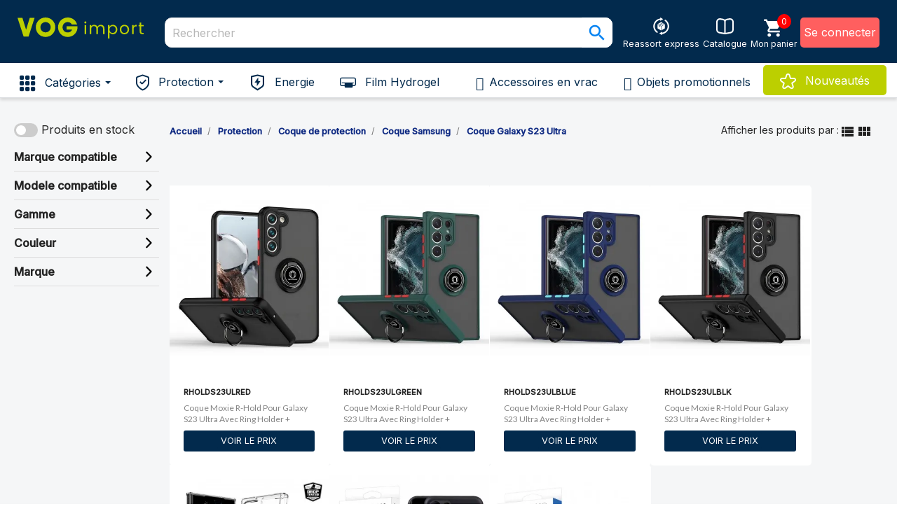

--- FILE ---
content_type: text/html; charset=utf-8
request_url: https://www.vogimport.fr/963-coque-galaxy-s23-ultra
body_size: 19624
content:
<!doctype html>
<html lang="fr">

  <head>
    
      
  <meta charset="utf-8">


  <meta http-equiv="x-ua-compatible" content="ie=edge">






  <title>Coque Galaxy S23 Ultra</title>
   
  <meta name="description" content="

">
  <meta name="keywords" content="">
        <link rel="canonical" href="https://www.vogimport.fr/963-coque-galaxy-s23-ultra">
    
        



  <meta name="viewport" content="width=device-width, initial-scale=1">



  <link rel="icon" type="image/vnd.microsoft.icon" href="https://www.vogimport.fr/img/favicon-5.ico?1573202577">
  <link rel="shortcut icon" type="image/x-icon" href="https://www.vogimport.fr/img/favicon-5.ico?1573202577">



    <link rel="stylesheet" href="https://www.vogimport.fr/themes/classic-child/assets/css/theme.css" type="text/css" media="all">
  <link rel="stylesheet" href="https://www.vogimport.fr/modules/blockreassurance/views/dist/front.css" type="text/css" media="all">
  <link rel="stylesheet" href="/modules/layerslider/views/css/layerslider/layerslider.css?v=6.6.9" type="text/css" media="all">
  <link rel="stylesheet" href="/modules/layerslider/views/lib/font-awesome/css/font-awesome.min.css?v=4.7.0" type="text/css" media="all">
  <link rel="stylesheet" href="https://www.vogimport.fr/modules/pspopuplogin/views/css/popup.css" type="text/css" media="all">
  <link rel="stylesheet" href="https://www.vogimport.fr/modules/ps_searchbar/ps_searchbar.css" type="text/css" media="all">
  <link rel="stylesheet" href="https://www.vogimport.fr/modules/opartdevis/views/css/opartdevis_1.css" type="text/css" media="all">
  <link rel="stylesheet" href="https://www.vogimport.fr/modules/ambjolisearch/views/css/jolisearch-common.css" type="text/css" media="all">
  <link rel="stylesheet" href="https://www.vogimport.fr/modules/ambjolisearch/views/css/jolisearch-finder.css" type="text/css" media="all">
  <link rel="stylesheet" href="https://www.vogimport.fr/modules/scrolltop/scrolltop.css" type="text/css" media="all">
  <link rel="stylesheet" href="https://www.vogimport.fr/modules/wkrestrictpayoutstanding/views/css/restrictpayoutstanding.css" type="text/css" media="all">
  <link rel="stylesheet" href="https://www.vogimport.fr/modules/wkrestrictpayoutstanding/views/css/font-awesome.css" type="text/css" media="all">
  <link rel="stylesheet" href="https://www.vogimport.fr/modules/wkrestrictpayoutstanding/views/css/restrictpayoutstanding_17.css" type="text/css" media="all">
  <link rel="stylesheet" href="https://www.vogimport.fr/modules/ets_megamenu/views/css/font-awesome.css" type="text/css" media="all">
  <link rel="stylesheet" href="https://www.vogimport.fr/modules/ets_megamenu/views/css/animate.css" type="text/css" media="all">
  <link rel="stylesheet" href="https://www.vogimport.fr/modules/idxrvalidatinguser/views/css/front.css" type="text/css" media="all">
  <link rel="stylesheet" href="https://www.vogimport.fr/modules/pricefrom/views/css/pricefrom17.css" type="text/css" media="all">
  <link rel="stylesheet" href="https://www.vogimport.fr/modules/pricefrom/views/css/pricefrom-custom-1713458689.css" type="text/css" media="all">
  <link rel="stylesheet" href="https://www.vogimport.fr/modules/productlabelsandstickers/views/css/stickers.css" type="text/css" media="all">
  <link rel="stylesheet" href="https://www.vogimport.fr/modules/customcart/views/css/customcart.css" type="text/css" media="all">
  <link rel="stylesheet" href="https://www.vogimport.fr/js/jquery/ui/themes/base/minified/jquery-ui.min.css" type="text/css" media="all">
  <link rel="stylesheet" href="https://www.vogimport.fr/js/jquery/ui/themes/base/minified/jquery.ui.theme.min.css" type="text/css" media="all">
  <link rel="stylesheet" href="https://www.vogimport.fr/modules/ps_imageslider/css/homeslider.css" type="text/css" media="all">
  <link rel="stylesheet" href="https://fonts.googleapis.com/css?family=Montserrat" type="text/css" media="all">
  <link rel="stylesheet" href="https://www.vogimport.fr/modules/ets_megamenu/views/css/megamenu.css" type="text/css" media="all">
  <link rel="stylesheet" href="https://www.vogimport.fr/modules/ets_megamenu/views/css/fix17.css" type="text/css" media="all">
  <link rel="stylesheet" href="https://www.vogimport.fr/modules/categoryfilter/views/css/categoryfilter.css" type="text/css" media="all">
  <link rel="stylesheet" href="https://www.vogimport.fr/modules/vogcategorybadge/views/css/front.css" type="text/css" media="all">
  <link rel="stylesheet" href="https://www.vogimport.fr/themes/classic-child/assets/css/custom.css" type="text/css" media="all">
<link rel="stylesheet" href="/themes/classic-child/assets/css/custom.css" type="text/css" media="all">
<link rel="stylesheet" href="/themes/classic-child/assets/css/vog.css" type="text/css" media="all">
<link rel="stylesheet" href="/themes/classic-child/assets/css/mobile.css" type="text/css" media="all">
<link rel="stylesheet" href="/themes/classic-child/assets/css/tablet.css" type="text/css" media="all">





  

  <script type="text/javascript">
        var IdxrvalidatinguserFrontConfig = {"es17":true,"prefix":"IDXRVALIDATINGUSER_","is_b2bForm":false,"fieldsDependens":[],"img_path":"\/modules\/idxrvalidatinguser\/views\/img\/","notAllowedFileTranslation":"L\\'extension de fichier n\\'est pas autoris\u00e9e","b2bModeEnabled":"1","isb2bauto":"0","wholesaleForm":"0","showupload":"0","showalertvalidated":"0","enableNewsletterPrivacy":"0","modalOn":0,"wasClickRegister":false,"idFormRegister":"customer-form","isOpc":false,"authButtonSelector":".no-account","alertdoc":"Votre registre est toujours en attente d'une validation par l'administrateur une fois que la documentation jointe sera valid\u00e9e.","allowedextmsg":"Prolongations autoris\u00e9es :pdf, doc, docx, xls, xlsx, txt, zip, rar, jpg, jpeg, png, gif","ajaxDisplayAddresForm":"https:\/\/www.vogimport.fr\/module\/idxrvalidatinguser\/AjaxFront?ajax=1&token=1c15b58af6c8e6919290fd3891164fbb","allowretailer":"0"};
        var LS_Meta = {"v":"6.6.9"};
        var VOG_ALLOW_MODULES = ["monetico1","monetico1f"];
        var jolisearch = {"amb_joli_search_action":"https:\/\/www.vogimport.fr\/jolisearch","amb_joli_search_link":"https:\/\/www.vogimport.fr\/jolisearch","amb_joli_search_controller":"jolisearch","blocksearch_type":"top","show_cat_desc":0,"ga_acc":0,"id_lang":1,"url_rewriting":1,"use_autocomplete":1,"minwordlen":1,"l_products":"Nos produits","l_manufacturers":"Nos marques","l_suppliers":"Nos fournisseurs","l_categories":"Nos cat\u00e9gories","l_no_results_found":"Aucun produit ne correspond \u00e0 cette recherche","l_more_results":"Montrer tous les r\u00e9sultats \u00bb","ENT_QUOTES":3,"search_ssl":true,"self":"\/var\/www\/vhosts\/moxie-accessoires.com\/httpdocs\/modules\/ambjolisearch","position":{"my":"right top","at":"right bottom","collision":"flipfit none"},"classes":"ps17","display_manufacturer":"","display_supplier":true,"display_category":"","theme":"finder"};
        var order_button_content = "Cr\u00e9er un devis";
        var prestashop = {"cart":{"products":[],"totals":{"total":{"type":"total","label":"Total","amount":0,"value":"0,00\u00a0\u20ac"},"total_including_tax":{"type":"total","label":"Total TTC","amount":0,"value":"0,00\u00a0\u20ac"},"total_excluding_tax":{"type":"total","label":"Total HT :","amount":0,"value":"0,00\u00a0\u20ac"}},"subtotals":{"products":{"type":"products","label":"Sous-total","amount":0,"value":"0,00\u00a0\u20ac"},"discounts":null,"shipping":{"type":"shipping","label":"Livraison","amount":0,"value":""},"tax":null},"products_count":0,"summary_string":"0 articles","vouchers":{"allowed":1,"added":[]},"discounts":[],"minimalPurchase":0,"minimalPurchaseRequired":""},"currency":{"id":1,"name":"Euro","iso_code":"EUR","iso_code_num":"978","sign":"\u20ac"},"customer":{"lastname":null,"firstname":null,"email":null,"birthday":null,"newsletter":null,"newsletter_date_add":null,"optin":null,"website":null,"company":null,"siret":null,"ape":null,"is_logged":false,"gender":{"type":null,"name":null},"addresses":[]},"language":{"name":"Fran\u00e7ais (French)","iso_code":"fr","locale":"fr-FR","language_code":"fr","is_rtl":"0","date_format_lite":"d\/m\/Y","date_format_full":"d\/m\/Y H:i:s","id":1},"page":{"title":"","canonical":"https:\/\/www.vogimport.fr\/963-coque-galaxy-s23-ultra","meta":{"title":"Coque Galaxy S23 Ultra","description":"\n\n","keywords":"","robots":"index"},"page_name":"category","body_classes":{"lang-fr":true,"lang-rtl":false,"country-FR":true,"currency-EUR":true,"layout-left-column":true,"page-category":true,"tax-display-enabled":true,"category-id-963":true,"category-Coque Galaxy S23 Ultra":true,"category-id-parent-29":true,"category-depth-level-5":true},"admin_notifications":[]},"shop":{"name":"Vog Import","logo":"https:\/\/www.vogimport.fr\/img\/vog-import-logo-15712317485.jpg","stores_icon":"https:\/\/www.vogimport.fr\/img\/logo_stores.png","favicon":"https:\/\/www.vogimport.fr\/img\/favicon-5.ico"},"urls":{"base_url":"https:\/\/www.vogimport.fr\/","current_url":"https:\/\/www.vogimport.fr\/963-coque-galaxy-s23-ultra","shop_domain_url":"https:\/\/www.vogimport.fr","img_ps_url":"https:\/\/www.vogimport.fr\/img\/","img_cat_url":"https:\/\/www.vogimport.fr\/img\/c\/","img_lang_url":"https:\/\/www.vogimport.fr\/img\/l\/","img_prod_url":"https:\/\/www.vogimport.fr\/img\/p\/","img_manu_url":"https:\/\/www.vogimport.fr\/img\/m\/","img_sup_url":"https:\/\/www.vogimport.fr\/img\/su\/","img_ship_url":"https:\/\/www.vogimport.fr\/img\/s\/","img_store_url":"https:\/\/www.vogimport.fr\/img\/st\/","img_col_url":"https:\/\/www.vogimport.fr\/img\/co\/","img_url":"https:\/\/www.vogimport.fr\/themes\/classic-child\/assets\/img\/","css_url":"https:\/\/www.vogimport.fr\/themes\/classic-child\/assets\/css\/","js_url":"https:\/\/www.vogimport.fr\/themes\/classic-child\/assets\/js\/","pic_url":"https:\/\/www.vogimport.fr\/upload\/","pages":{"address":"https:\/\/www.vogimport.fr\/adresse","addresses":"https:\/\/www.vogimport.fr\/adresses","authentication":"https:\/\/www.vogimport.fr\/connexion","cart":"https:\/\/www.vogimport.fr\/panier","category":"https:\/\/www.vogimport.fr\/index.php?controller=category","cms":"https:\/\/www.vogimport.fr\/index.php?controller=cms","contact":"https:\/\/www.vogimport.fr\/nous-contacter","discount":"https:\/\/www.vogimport.fr\/reduction","guest_tracking":"https:\/\/www.vogimport.fr\/suivi-commande-invite","history":"https:\/\/www.vogimport.fr\/historique-commandes","identity":"https:\/\/www.vogimport.fr\/identite","index":"https:\/\/www.vogimport.fr\/","my_account":"https:\/\/www.vogimport.fr\/mon-compte","order_confirmation":"https:\/\/www.vogimport.fr\/confirmation-commande","order_detail":"https:\/\/www.vogimport.fr\/index.php?controller=order-detail","order_follow":"https:\/\/www.vogimport.fr\/suivi-commande","order":"https:\/\/www.vogimport.fr\/commande","order_return":"https:\/\/www.vogimport.fr\/index.php?controller=order-return","order_slip":"https:\/\/www.vogimport.fr\/avoirs","pagenotfound":"https:\/\/www.vogimport.fr\/page-introuvable","password":"https:\/\/www.vogimport.fr\/recuperation-mot-de-passe","pdf_invoice":"https:\/\/www.vogimport.fr\/index.php?controller=pdf-invoice","pdf_order_return":"https:\/\/www.vogimport.fr\/index.php?controller=pdf-order-return","pdf_order_slip":"https:\/\/www.vogimport.fr\/index.php?controller=pdf-order-slip","prices_drop":"https:\/\/www.vogimport.fr\/promotions","product":"https:\/\/www.vogimport.fr\/index.php?controller=product","search":"https:\/\/www.vogimport.fr\/recherche","sitemap":"https:\/\/www.vogimport.fr\/sitemap","stores":"https:\/\/www.vogimport.fr\/magasins","supplier":"https:\/\/www.vogimport.fr\/fournisseur","register":"https:\/\/www.vogimport.fr\/connexion?create_account=1","order_login":"https:\/\/www.vogimport.fr\/commande?login=1"},"alternative_langs":[],"theme_assets":"\/themes\/classic-child\/assets\/","actions":{"logout":"https:\/\/www.vogimport.fr\/?mylogout="},"no_picture_image":{"bySize":{"small_default":{"url":"https:\/\/www.vogimport.fr\/img\/p\/fr-default-small_default.jpg","width":98,"height":98},"cart_default":{"url":"https:\/\/www.vogimport.fr\/img\/p\/fr-default-cart_default.jpg","width":125,"height":125},"home_default":{"url":"https:\/\/www.vogimport.fr\/img\/p\/fr-default-home_default.jpg","width":350,"height":350},"medium_default":{"url":"https:\/\/www.vogimport.fr\/img\/p\/fr-default-medium_default.jpg","width":452,"height":452},"large_default":{"url":"https:\/\/www.vogimport.fr\/img\/p\/fr-default-large_default.jpg","width":1100,"height":1100}},"small":{"url":"https:\/\/www.vogimport.fr\/img\/p\/fr-default-small_default.jpg","width":98,"height":98},"medium":{"url":"https:\/\/www.vogimport.fr\/img\/p\/fr-default-home_default.jpg","width":350,"height":350},"large":{"url":"https:\/\/www.vogimport.fr\/img\/p\/fr-default-large_default.jpg","width":1100,"height":1100},"legend":""}},"configuration":{"display_taxes_label":true,"display_prices_tax_incl":false,"is_catalog":true,"show_prices":false,"opt_in":{"partner":false},"quantity_discount":{"type":"price","label":"Prix unitaire"},"voucher_enabled":1,"return_enabled":0},"field_required":[],"breadcrumb":{"links":[{"title":"Accueil","url":"https:\/\/www.vogimport.fr\/"},{"title":"Protection","url":"https:\/\/www.vogimport.fr\/213-protection"},{"title":"Coque de protection","url":"https:\/\/www.vogimport.fr\/13-coque-de-protection"},{"title":"Coque Samsung","url":"https:\/\/www.vogimport.fr\/29-coque-samsung"},{"title":"Coque Galaxy S23 Ultra","url":"https:\/\/www.vogimport.fr\/963-coque-galaxy-s23-ultra"}],"count":5},"link":{"protocol_link":"https:\/\/","protocol_content":"https:\/\/"},"time":1769287193,"static_token":"35f21a6319b7268d385548b281ad1939","token":"1c15b58af6c8e6919290fd3891164fbb","debug":false};
        var psemailsubscription_subscription = "https:\/\/www.vogimport.fr\/module\/ps_emailsubscription\/subscription";
        var psr_icon_color = "#F19D76";
      </script>
<script src="https://www.google.com/recaptcha/api.js" async defer></script>




  <meta name="generator" content="Powered by Creative Slider 6.6.9 - Multi-Purpose, Responsive, Parallax, Mobile-Friendly Slider Module for PrestaShop." />
<div id="login-popup-overlay" class="popup-overlay" style="display: none;">
  <div id="login-popup" class="popup-content" onclick="event.stopPropagation();">
  <h1>Connexion</h1>
    <form id="popup-login-form" method="post" autocomplete="on">
      <div class="mb-3">
        <label for="email">Email</label>
        <input type="email" name="email" autocomplete="email" required class="form-control">
      </div>
      <div class="mb-3">
        <label for="passwd">Mot de passe</label>
        <input type="password" name="passwd" autocomplete="current-password" required class="form-control">
      </div>
      <input type="hidden" name="submitLogin" value="1">
	  <input type="hidden" name="referer" value="/963-coque-galaxy-s23-ultra">

		  <button type="submit" class="btn btn-primary w-100" id="popup-login-submit" style="position: relative;">
		  <span class="spinner-border spinner-border-sm d-none" id="popup-login-spinner" role="status" aria-hidden="true" style="position: absolute; left: 10px; top: 50%; transform: translateY(-50%);"></span>
		  Connexion
		</button>
    </form>
    
    <div class="motpass_oublie">
      <a href="/recuperation-mot-de-passe">Mot de passe oublié ?</a>
    </div>

    

    <div class="text-center new_customer">
   <strong> Nouveau client ? </strong>
      <a href="/connexion?create_account=1" class="btn btn-outline-secondary">Inscrivez-vous</a>
    </div>
  </div>
</div>
<style>.ets_mm_megamenu .mm_menus_li .h4,
.ets_mm_megamenu .mm_menus_li .h5,
.ets_mm_megamenu .mm_menus_li .h6,
.ets_mm_megamenu .mm_menus_li .h1,
.ets_mm_megamenu .mm_menus_li .h2,
.ets_mm_megamenu .mm_menus_li .h3,
.ets_mm_megamenu .mm_menus_li .h4 *:not(i),
.ets_mm_megamenu .mm_menus_li .h5 *:not(i),
.ets_mm_megamenu .mm_menus_li .h6 *:not(i),
.ets_mm_megamenu .mm_menus_li .h1 *:not(i),
.ets_mm_megamenu .mm_menus_li .h2 *:not(i),
.ets_mm_megamenu .mm_menus_li .h3 *:not(i),
.ets_mm_megamenu .mm_menus_li > a{
    font-family: 'Montserrat';
}
.ets_mm_megamenu *:not(.fa):not(i){
    font-family: inherit;
}

.ets_mm_block *{
    font-size: 13px;
}    

@media (min-width: 768px){
/*layout 1*/
    .ets_mm_megamenu.layout_layout1{
        background: ;
    }
    .layout_layout1 .ets_mm_megamenu_content{
      background: linear-gradient(#FFFFFF, #F2F2F2) repeat scroll 0 0 rgba(0, 0, 0, 0);
      background: -webkit-linear-gradient(#FFFFFF, #F2F2F2) repeat scroll 0 0 rgba(0, 0, 0, 0);
      background: -o-linear-gradient(#FFFFFF, #F2F2F2) repeat scroll 0 0 rgba(0, 0, 0, 0);
    }
    .ets_mm_megamenu.layout_layout1:not(.ybc_vertical_menu) .mm_menus_ul{
         background: ;
    }

    #header .layout_layout1:not(.ybc_vertical_menu) .mm_menus_li > a,
    .layout_layout1 .ybc-menu-vertical-button,
    .layout_layout1 .mm_extra_item *{
        color: #000000
    }
    .layout_layout1 .ybc-menu-vertical-button .ybc-menu-button-toggle_icon_default .icon-bar{
        background-color: #000000
    }
    .layout_layout1 .mm_menus_li:hover > a, 
    .layout_layout1 .mm_menus_li.active > a,
    #header .layout_layout1 .mm_menus_li:hover > a,
    #header .layout_layout1 .mm_menus_li.menu_hover > a,
    .layout_layout1:hover .ybc-menu-vertical-button,
    .layout_layout1 .mm_extra_item button[type="submit"]:hover i,
    #header .layout_layout1 .mm_menus_li.active > a{
        color: ;
    }
    
    .layout_layout1:not(.ybc_vertical_menu) .mm_menus_li > a:before,
    .layout_layout1.ybc_vertical_menu:hover .ybc-menu-vertical-button:before,
    .layout_layout1:hover .ybc-menu-vertical-button .ybc-menu-button-toggle_icon_default .icon-bar,
    .ybc-menu-vertical-button.layout_layout1:hover{background-color: ;}
    
    .layout_layout1:not(.ybc_vertical_menu) .mm_menus_li:hover > a,
    .layout_layout1:not(.ybc_vertical_menu) .mm_menus_li.menu_hover > a,
    .ets_mm_megamenu.layout_layout1.ybc_vertical_menu:hover,
    #header .layout_layout1:not(.ybc_vertical_menu) .mm_menus_li:hover > a,
    #header .layout_layout1:not(.ybc_vertical_menu) .mm_menus_li.menu_hover > a,
    .ets_mm_megamenu.layout_layout1.ybc_vertical_menu:hover{
        background: ;
    }
    
    .layout_layout1.ets_mm_megamenu .mm_columns_ul,
    .layout_layout1.ybc_vertical_menu .mm_menus_ul{
        background-color: ;
    }
    #header .layout_layout1 .ets_mm_block_content a,
    #header .layout_layout1 .ets_mm_block_content p,
    .layout_layout1.ybc_vertical_menu .mm_menus_li > a,
    #header .layout_layout1.ybc_vertical_menu .mm_menus_li > a{
        color: #000000;
    }
    
    .layout_layout1 .mm_columns_ul .h1,
    .layout_layout1 .mm_columns_ul .h2,
    .layout_layout1 .mm_columns_ul .h3,
    .layout_layout1 .mm_columns_ul .h4,
    .layout_layout1 .mm_columns_ul .h5,
    .layout_layout1 .mm_columns_ul .h6,
    .layout_layout1 .mm_columns_ul .ets_mm_block > .h1 a,
    .layout_layout1 .mm_columns_ul .ets_mm_block > .h2 a,
    .layout_layout1 .mm_columns_ul .ets_mm_block > .h3 a,
    .layout_layout1 .mm_columns_ul .ets_mm_block > .h4 a,
    .layout_layout1 .mm_columns_ul .ets_mm_block > .h5 a,
    .layout_layout1 .mm_columns_ul .ets_mm_block > .h6 a,
    #header .layout_layout1 .mm_columns_ul .ets_mm_block > .h1 a,
    #header .layout_layout1 .mm_columns_ul .ets_mm_block > .h2 a,
    #header .layout_layout1 .mm_columns_ul .ets_mm_block > .h3 a,
    #header .layout_layout1 .mm_columns_ul .ets_mm_block > .h4 a,
    #header .layout_layout1 .mm_columns_ul .ets_mm_block > .h5 a,
    #header .layout_layout1 .mm_columns_ul .ets_mm_block > .h6 a,
    .layout_layout1 .mm_columns_ul .h1,
    .layout_layout1 .mm_columns_ul .h2,
    .layout_layout1 .mm_columns_ul .h3,
    .layout_layout1 .mm_columns_ul .h4,
    .layout_layout1 .mm_columns_ul .h5,
    .layout_layout1 .mm_columns_ul .h6{
        color: #000000;
    }.
    
    
    .layout_layout1 li:hover > a,
    .layout_layout1 li > a:hover,
    .layout_layout1 .mm_tabs_li.open .mm_tab_toggle_title,
    .layout_layout1 .mm_tabs_li.open .mm_tab_toggle_title a,
    .layout_layout1 .mm_tabs_li:hover .mm_tab_toggle_title,
    .layout_layout1 .mm_tabs_li:hover .mm_tab_toggle_title a,
    #header .layout_layout1 .mm_tabs_li.open .mm_tab_toggle_title,
    #header .layout_layout1 .mm_tabs_li.open .mm_tab_toggle_title a,
    #header .layout_layout1 .mm_tabs_li:hover .mm_tab_toggle_title,
    #header .layout_layout1 .mm_tabs_li:hover .mm_tab_toggle_title a,
    .layout_layout1.ybc_vertical_menu .mm_menus_li > a,
    #header .layout_layout1 li:hover > a,
    .layout_layout1.ybc_vertical_menu .mm_menus_li:hover > a,
    #header .layout_layout1.ybc_vertical_menu .mm_menus_li:hover > a,
    #header .layout_layout1 .mm_columns_ul .mm_block_type_product .product-title > a:hover,
    #header .layout_layout1 li > a:hover{color: ;}
    
    
/*end layout 1*/
    
    
    /*layout 2*/
    .ets_mm_megamenu.layout_layout2{
        background-color: #3cabdb;
    }
    
    #header .layout_layout2:not(.ybc_vertical_menu) .mm_menus_li > a,
    .layout_layout2 .ybc-menu-vertical-button,
    .layout_layout2 .mm_extra_item *{
        color: #ffffff
    }
    .layout_layout2 .ybc-menu-vertical-button .ybc-menu-button-toggle_icon_default .icon-bar{
        background-color: #ffffff
    }
    .layout_layout2:not(.ybc_vertical_menu) .mm_menus_li:hover > a, 
    .layout_layout2:not(.ybc_vertical_menu) .mm_menus_li.active > a,
    #header .layout_layout2:not(.ybc_vertical_menu) .mm_menus_li:hover > a,
    .layout_layout2:hover .ybc-menu-vertical-button,
    .layout_layout2 .mm_extra_item button[type="submit"]:hover i,
    #header .layout_layout2:not(.ybc_vertical_menu) .mm_menus_li.active > a{color: #ffffff;}
    
    .layout_layout2:hover .ybc-menu-vertical-button .ybc-menu-button-toggle_icon_default .icon-bar{
        background-color: #ffffff;
    }
    .layout_layout2:not(.ybc_vertical_menu) .mm_menus_li:hover > a,
    #header .layout_layout2:not(.ybc_vertical_menu) .mm_menus_li:hover > a,
    .ets_mm_megamenu.layout_layout2.ybc_vertical_menu:hover{
        background-color: #50b4df;
    }
    
    .layout_layout2.ets_mm_megamenu .mm_columns_ul,
    .layout_layout2.ybc_vertical_menu .mm_menus_ul{
        background-color: #ffffff;
    }
    #header .layout_layout2 .ets_mm_block_content a,
    .layout_layout2.ybc_vertical_menu .mm_menus_li > a,
    #header .layout_layout2.ybc_vertical_menu .mm_menus_li > a,
    #header .layout_layout2 .ets_mm_block_content p{
        color: #666666;
    }
    
    .layout_layout2 .mm_columns_ul .h1,
    .layout_layout2 .mm_columns_ul .h2,
    .layout_layout2 .mm_columns_ul .h3,
    .layout_layout2 .mm_columns_ul .h4,
    .layout_layout2 .mm_columns_ul .h5,
    .layout_layout2 .mm_columns_ul .h6,
    .layout_layout2 .mm_columns_ul .ets_mm_block > .h1 a,
    .layout_layout2 .mm_columns_ul .ets_mm_block > .h2 a,
    .layout_layout2 .mm_columns_ul .ets_mm_block > .h3 a,
    .layout_layout2 .mm_columns_ul .ets_mm_block > .h4 a,
    .layout_layout2 .mm_columns_ul .ets_mm_block > .h5 a,
    .layout_layout2 .mm_columns_ul .ets_mm_block > .h6 a,
    #header .layout_layout2 .mm_columns_ul .ets_mm_block > .h1 a,
    #header .layout_layout2 .mm_columns_ul .ets_mm_block > .h2 a,
    #header .layout_layout2 .mm_columns_ul .ets_mm_block > .h3 a,
    #header .layout_layout2 .mm_columns_ul .ets_mm_block > .h4 a,
    #header .layout_layout2 .mm_columns_ul .ets_mm_block > .h5 a,
    #header .layout_layout2 .mm_columns_ul .ets_mm_block > .h6 a,
    .layout_layout2 .mm_columns_ul .h1,
    .layout_layout2 .mm_columns_ul .h2,
    .layout_layout2 .mm_columns_ul .h3,
    .layout_layout2 .mm_columns_ul .h4,
    .layout_layout2 .mm_columns_ul .h5,
    .layout_layout2 .mm_columns_ul .h6{
        color: #414141;
    }
    
    
    .layout_layout2 li:hover > a,
    .layout_layout2 li > a:hover,
    .layout_layout2 .mm_tabs_li.open .mm_tab_toggle_title,
    .layout_layout2 .mm_tabs_li.open .mm_tab_toggle_title a,
    .layout_layout2 .mm_tabs_li:hover .mm_tab_toggle_title,
    .layout_layout2 .mm_tabs_li:hover .mm_tab_toggle_title a,
    #header .layout_layout2 .mm_tabs_li.open .mm_tab_toggle_title,
    #header .layout_layout2 .mm_tabs_li.open .mm_tab_toggle_title a,
    #header .layout_layout2 .mm_tabs_li:hover .mm_tab_toggle_title,
    #header .layout_layout2 .mm_tabs_li:hover .mm_tab_toggle_title a,
    #header .layout_layout2 li:hover > a,
    .layout_layout2.ybc_vertical_menu .mm_menus_li > a,
    .layout_layout2.ybc_vertical_menu .mm_menus_li:hover > a,
    #header .layout_layout2.ybc_vertical_menu .mm_menus_li:hover > a,
    #header .layout_layout2 .mm_columns_ul .mm_block_type_product .product-title > a:hover,
    #header .layout_layout2 li > a:hover{color: #fc4444;}
    
    
    
    /*layout 3*/
    .ets_mm_megamenu.layout_layout3,
    .layout_layout3 .mm_tab_li_content{
        background-color: #333333;
        
    }
    #header .layout_layout3:not(.ybc_vertical_menu) .mm_menus_li > a,
    .layout_layout3 .ybc-menu-vertical-button,
    .layout_layout3 .mm_extra_item *{
        color: #ffffff
    }
    .layout_layout3 .ybc-menu-vertical-button .ybc-menu-button-toggle_icon_default .icon-bar{
        background-color: #ffffff
    }
    .layout_layout3 .mm_menus_li:hover > a, 
    .layout_layout3 .mm_menus_li.active > a,
    .layout_layout3 .mm_extra_item button[type="submit"]:hover i,
    #header .layout_layout3 .mm_menus_li:hover > a,
    #header .layout_layout3 .mm_menus_li.active > a,
    .layout_layout3:hover .ybc-menu-vertical-button,
    .layout_layout3:hover .ybc-menu-vertical-button .ybc-menu-button-toggle_icon_default .icon-bar{
        color: #ffffff;
    }
    
    .layout_layout3:not(.ybc_vertical_menu) .mm_menus_li:hover > a,
    #header .layout_layout3:not(.ybc_vertical_menu) .mm_menus_li:hover > a,
    .ets_mm_megamenu.layout_layout3.ybc_vertical_menu:hover,
    .layout_layout3 .mm_tabs_li.open .mm_columns_contents_ul,
    .layout_layout3 .mm_tabs_li.open .mm_tab_li_content {
        background-color: #000000;
    }
    .layout_layout3 .mm_tabs_li.open.mm_tabs_has_content .mm_tab_li_content .mm_tab_name::before{
        border-right-color: #000000;
    }
    .layout_layout3.ets_mm_megamenu .mm_columns_ul,
    .ybc_vertical_menu.layout_layout3 .mm_menus_ul.ets_mn_submenu_full_height .mm_menus_li:hover a::before,
    .layout_layout3.ybc_vertical_menu .mm_menus_ul{
        background-color: #000000;
        border-color: #000000;
    }
    #header .layout_layout3 .ets_mm_block_content a,
    #header .layout_layout3 .ets_mm_block_content p,
    .layout_layout3.ybc_vertical_menu .mm_menus_li > a,
    #header .layout_layout3.ybc_vertical_menu .mm_menus_li > a{
        color: #dcdcdc;
    }
    
    .layout_layout3 .mm_columns_ul .h1,
    .layout_layout3 .mm_columns_ul .h2,
    .layout_layout3 .mm_columns_ul .h3,
    .layout_layout3 .mm_columns_ul .h4,
    .layout_layout3 .mm_columns_ul .h5,
    .layout_layout3 .mm_columns_ul .h6,
    .layout_layout3 .mm_columns_ul .ets_mm_block > .h1 a,
    .layout_layout3 .mm_columns_ul .ets_mm_block > .h2 a,
    .layout_layout3 .mm_columns_ul .ets_mm_block > .h3 a,
    .layout_layout3 .mm_columns_ul .ets_mm_block > .h4 a,
    .layout_layout3 .mm_columns_ul .ets_mm_block > .h5 a,
    .layout_layout3 .mm_columns_ul .ets_mm_block > .h6 a,
    #header .layout_layout3 .mm_columns_ul .ets_mm_block > .h1 a,
    #header .layout_layout3 .mm_columns_ul .ets_mm_block > .h2 a,
    #header .layout_layout3 .mm_columns_ul .ets_mm_block > .h3 a,
    #header .layout_layout3 .mm_columns_ul .ets_mm_block > .h4 a,
    #header .layout_layout3 .mm_columns_ul .ets_mm_block > .h5 a,
    #header .layout_layout3 .mm_columns_ul .ets_mm_block > .h6 a,
    .layout_layout3 .mm_columns_ul .h1,
    .layout_layout3 .mm_columns_ul .h2,
    .layout_layout3 .mm_columns_ul .h3,
    .layout_layout3.ybc_vertical_menu .mm_menus_li:hover > a,
    #header .layout_layout3.ybc_vertical_menu .mm_menus_li:hover > a,
    .layout_layout3 .mm_columns_ul .h4,
    .layout_layout3 .mm_columns_ul .h5,
    .layout_layout3 .mm_columns_ul .h6{
        color: #ec4249;
    }
    
    
    .layout_layout3 li:hover > a,
    .layout_layout3 li > a:hover,
    .layout_layout3 .mm_tabs_li.open .mm_tab_toggle_title,
    .layout_layout3 .mm_tabs_li.open .mm_tab_toggle_title a,
    .layout_layout3 .mm_tabs_li:hover .mm_tab_toggle_title,
    .layout_layout3 .mm_tabs_li:hover .mm_tab_toggle_title a,
    #header .layout_layout3 .mm_tabs_li.open .mm_tab_toggle_title,
    #header .layout_layout3 .mm_tabs_li.open .mm_tab_toggle_title a,
    #header .layout_layout3 .mm_tabs_li:hover .mm_tab_toggle_title,
    #header .layout_layout3 .mm_tabs_li:hover .mm_tab_toggle_title a,
    #header .layout_layout3 li:hover > a,
    #header .layout_layout3 .mm_columns_ul .mm_block_type_product .product-title > a:hover,
    #header .layout_layout3 li > a:hover,
    .layout_layout3.ybc_vertical_menu .mm_menus_li > a,
    .layout_layout3 .has-sub .ets_mm_categories li > a:hover,
    #header .layout_layout3 .has-sub .ets_mm_categories li > a:hover{color: #fc4444;}
    
    
    /*layout 4*/
    
    .ets_mm_megamenu.layout_layout4{
        background-color: #ffffff;
    }
    .ets_mm_megamenu.layout_layout4:not(.ybc_vertical_menu) .mm_menus_ul{
         background: #ffffff;
    }

    #header .layout_layout4:not(.ybc_vertical_menu) .mm_menus_li > a,
    .layout_layout4 .ybc-menu-vertical-button,
    .layout_layout4 .mm_extra_item *{
        color: #333333
    }
    .layout_layout4 .ybc-menu-vertical-button .ybc-menu-button-toggle_icon_default .icon-bar{
        background-color: #333333
    }
    
    .layout_layout4 .mm_menus_li:hover > a, 
    .layout_layout4 .mm_menus_li.active > a,
    #header .layout_layout4 .mm_menus_li:hover > a,
    .layout_layout4:hover .ybc-menu-vertical-button,
    #header .layout_layout4 .mm_menus_li.active > a{color: #ffffff;}
    
    .layout_layout4:hover .ybc-menu-vertical-button .ybc-menu-button-toggle_icon_default .icon-bar{
        background-color: #ffffff;
    }
    
    .layout_layout4:not(.ybc_vertical_menu) .mm_menus_li:hover > a,
    .layout_layout4:not(.ybc_vertical_menu) .mm_menus_li.active > a,
    .layout_layout4:not(.ybc_vertical_menu) .mm_menus_li:hover > span, 
    .layout_layout4:not(.ybc_vertical_menu) .mm_menus_li.active > span,
    #header .layout_layout4:not(.ybc_vertical_menu) .mm_menus_li:hover > a, 
    #header .layout_layout4:not(.ybc_vertical_menu) .mm_menus_li.active > a,
    .layout_layout4:not(.ybc_vertical_menu) .mm_menus_li:hover > a,
    #header .layout_layout4:not(.ybc_vertical_menu) .mm_menus_li:hover > a,
    .ets_mm_megamenu.layout_layout4.ybc_vertical_menu:hover,
    #header .layout_layout4 .mm_menus_li:hover > span, 
    #header .layout_layout4 .mm_menus_li.active > span{
        background-color: #ec4249;
    }
    .layout_layout4 .ets_mm_megamenu_content {
      border-bottom-color: #ec4249;
    }
    
    .layout_layout4.ets_mm_megamenu .mm_columns_ul,
    .ybc_vertical_menu.layout_layout4 .mm_menus_ul .mm_menus_li:hover a::before,
    .layout_layout4.ybc_vertical_menu .mm_menus_ul{
        background-color: #ffffff;
    }
    #header .layout_layout4 .ets_mm_block_content a,
    .layout_layout4.ybc_vertical_menu .mm_menus_li > a,
    #header .layout_layout4.ybc_vertical_menu .mm_menus_li > a,
    #header .layout_layout4 .ets_mm_block_content p{
        color: #666666;
    }
    
    .layout_layout4 .mm_columns_ul .h1,
    .layout_layout4 .mm_columns_ul .h2,
    .layout_layout4 .mm_columns_ul .h3,
    .layout_layout4 .mm_columns_ul .h4,
    .layout_layout4 .mm_columns_ul .h5,
    .layout_layout4 .mm_columns_ul .h6,
    .layout_layout4 .mm_columns_ul .ets_mm_block > .h1 a,
    .layout_layout4 .mm_columns_ul .ets_mm_block > .h2 a,
    .layout_layout4 .mm_columns_ul .ets_mm_block > .h3 a,
    .layout_layout4 .mm_columns_ul .ets_mm_block > .h4 a,
    .layout_layout4 .mm_columns_ul .ets_mm_block > .h5 a,
    .layout_layout4 .mm_columns_ul .ets_mm_block > .h6 a,
    #header .layout_layout4 .mm_columns_ul .ets_mm_block > .h1 a,
    #header .layout_layout4 .mm_columns_ul .ets_mm_block > .h2 a,
    #header .layout_layout4 .mm_columns_ul .ets_mm_block > .h3 a,
    #header .layout_layout4 .mm_columns_ul .ets_mm_block > .h4 a,
    #header .layout_layout4 .mm_columns_ul .ets_mm_block > .h5 a,
    #header .layout_layout4 .mm_columns_ul .ets_mm_block > .h6 a,
    .layout_layout4 .mm_columns_ul .h1,
    .layout_layout4 .mm_columns_ul .h2,
    .layout_layout4 .mm_columns_ul .h3,
    .layout_layout4 .mm_columns_ul .h4,
    .layout_layout4 .mm_columns_ul .h5,
    .layout_layout4 .mm_columns_ul .h6{
        color: #414141;
    }
    
    .layout_layout4 li:hover > a,
    .layout_layout4 li > a:hover,
    .layout_layout4 .mm_tabs_li.open .mm_tab_toggle_title,
    .layout_layout4 .mm_tabs_li.open .mm_tab_toggle_title a,
    .layout_layout4 .mm_tabs_li:hover .mm_tab_toggle_title,
    .layout_layout4 .mm_tabs_li:hover .mm_tab_toggle_title a,
    #header .layout_layout4 .mm_tabs_li.open .mm_tab_toggle_title,
    #header .layout_layout4 .mm_tabs_li.open .mm_tab_toggle_title a,
    #header .layout_layout4 .mm_tabs_li:hover .mm_tab_toggle_title,
    #header .layout_layout4 .mm_tabs_li:hover .mm_tab_toggle_title a,
    #header .layout_layout4 li:hover > a,
    .layout_layout4.ybc_vertical_menu .mm_menus_li > a,
    .layout_layout4.ybc_vertical_menu .mm_menus_li:hover > a,
    #header .layout_layout4.ybc_vertical_menu .mm_menus_li:hover > a,
    #header .layout_layout4 .mm_columns_ul .mm_block_type_product .product-title > a:hover,
    #header .layout_layout4 li > a:hover{color: #ec4249;}
    
    /* end layout 4*/
    
    
    
    
    /* Layout 5*/
    .ets_mm_megamenu.layout_layout5{
        background-color: #f6f6f6;
    }
    .ets_mm_megamenu.layout_layout5:not(.ybc_vertical_menu) .mm_menus_ul{
         background: #f6f6f6;
    }
    
    #header .layout_layout5:not(.ybc_vertical_menu) .mm_menus_li > a,
    .layout_layout5 .ybc-menu-vertical-button,
    .layout_layout5 .mm_extra_item *{
        color: #333333
    }
    .layout_layout5 .ybc-menu-vertical-button .ybc-menu-button-toggle_icon_default .icon-bar{
        background-color: #333333
    }
    .layout_layout5 .mm_menus_li:hover > a, 
    .layout_layout5 .mm_menus_li.active > a,
    .layout_layout5 .mm_extra_item button[type="submit"]:hover i,
    #header .layout_layout5 .mm_menus_li:hover > a,
    #header .layout_layout5 .mm_menus_li.active > a,
    .layout_layout5:hover .ybc-menu-vertical-button{
        color: #ec4249;
    }
    .layout_layout5:hover .ybc-menu-vertical-button .ybc-menu-button-toggle_icon_default .icon-bar{
        background-color: #ec4249;
    }
    
    .layout_layout5 .mm_menus_li > a:before{background-color: #ec4249;}
    

    .layout_layout5:not(.ybc_vertical_menu) .mm_menus_li:hover > a,
    #header .layout_layout5:not(.ybc_vertical_menu) .mm_menus_li:hover > a,
    .ets_mm_megamenu.layout_layout5.ybc_vertical_menu:hover,
    #header .layout_layout5 .mm_menus_li:hover > a{
        background-color: ;
    }
    
    .layout_layout5.ets_mm_megamenu .mm_columns_ul,
    .ybc_vertical_menu.layout_layout5 .mm_menus_ul .mm_menus_li:hover a::before,
    .layout_layout5.ybc_vertical_menu .mm_menus_ul{
        background-color: #ffffff;
    }
    #header .layout_layout5 .ets_mm_block_content a,
    .layout_layout5.ybc_vertical_menu .mm_menus_li > a,
    #header .layout_layout5.ybc_vertical_menu .mm_menus_li > a,
    #header .layout_layout5 .ets_mm_block_content p{
        color: #333333;
    }
    
    .layout_layout5 .mm_columns_ul .h1,
    .layout_layout5 .mm_columns_ul .h2,
    .layout_layout5 .mm_columns_ul .h3,
    .layout_layout5 .mm_columns_ul .h4,
    .layout_layout5 .mm_columns_ul .h5,
    .layout_layout5 .mm_columns_ul .h6,
    .layout_layout5 .mm_columns_ul .ets_mm_block > .h1 a,
    .layout_layout5 .mm_columns_ul .ets_mm_block > .h2 a,
    .layout_layout5 .mm_columns_ul .ets_mm_block > .h3 a,
    .layout_layout5 .mm_columns_ul .ets_mm_block > .h4 a,
    .layout_layout5 .mm_columns_ul .ets_mm_block > .h5 a,
    .layout_layout5 .mm_columns_ul .ets_mm_block > .h6 a,
    #header .layout_layout5 .mm_columns_ul .ets_mm_block > .h1 a,
    #header .layout_layout5 .mm_columns_ul .ets_mm_block > .h2 a,
    #header .layout_layout5 .mm_columns_ul .ets_mm_block > .h3 a,
    #header .layout_layout5 .mm_columns_ul .ets_mm_block > .h4 a,
    #header .layout_layout5 .mm_columns_ul .ets_mm_block > .h5 a,
    #header .layout_layout5 .mm_columns_ul .ets_mm_block > .h6 a,
    .layout_layout5 .mm_columns_ul .h1,
    .layout_layout5 .mm_columns_ul .h2,
    .layout_layout5 .mm_columns_ul .h3,
    .layout_layout5 .mm_columns_ul .h4,
    .layout_layout5 .mm_columns_ul .h5,
    .layout_layout5 .mm_columns_ul .h6{
        color: #414141;
    }
    
    .layout_layout5 li:hover > a,
    .layout_layout5 li > a:hover,
    .layout_layout5 .mm_tabs_li.open .mm_tab_toggle_title,
    .layout_layout5 .mm_tabs_li.open .mm_tab_toggle_title a,
    .layout_layout5 .mm_tabs_li:hover .mm_tab_toggle_title,
    .layout_layout5 .mm_tabs_li:hover .mm_tab_toggle_title a,
    #header .layout_layout5 .mm_tabs_li.open .mm_tab_toggle_title,
    #header .layout_layout5 .mm_tabs_li.open .mm_tab_toggle_title a,
    #header .layout_layout5 .mm_tabs_li:hover .mm_tab_toggle_title,
    #header .layout_layout5 .mm_tabs_li:hover .mm_tab_toggle_title a,
    .layout_layout5.ybc_vertical_menu .mm_menus_li > a,
    #header .layout_layout5 li:hover > a,
    .layout_layout5.ybc_vertical_menu .mm_menus_li:hover > a,
    #header .layout_layout5.ybc_vertical_menu .mm_menus_li:hover > a,
    #header .layout_layout5 .mm_columns_ul .mm_block_type_product .product-title > a:hover,
    #header .layout_layout5 li > a:hover{color: #ec4249;}
    
    /*end layout 5*/
}


@media (max-width: 767px){
    .ybc-menu-vertical-button,
    .transition_floating .close_menu, 
    .transition_full .close_menu{
        background-color: #000000;
        color: #ffffff;
    }
    .transition_floating .close_menu *, 
    .transition_full .close_menu *,
    .ybc-menu-vertical-button .icon-bar{
        color: #ffffff;
    }

    .close_menu .icon-bar,
    .ybc-menu-vertical-button .icon-bar {
      background-color: #ffffff;
    }
    .mm_menus_back_icon{
        border-color: #ffffff;
    }
    
    .layout_layout1 .mm_menus_li:hover > a, 
    .layout_layout1 .mm_menus_li.menu_hover > a,
    #header .layout_layout1 .mm_menus_li.menu_hover > a,
    #header .layout_layout1 .mm_menus_li:hover > a{
        color: ;
    }
    .layout_layout1 .mm_has_sub.mm_menus_li:hover .arrow::before{
        /*border-color: ;*/
    }
    
    
    .layout_layout1 .mm_menus_li:hover > a,
    .layout_layout1 .mm_menus_li.menu_hover > a,
    #header .layout_layout1 .mm_menus_li.menu_hover > a,
    #header .layout_layout1 .mm_menus_li:hover > a{
        background-color: ;
    }
    .layout_layout1 li:hover > a,
    .layout_layout1 li > a:hover,
    #header .layout_layout1 li:hover > a,
    #header .layout_layout1 .mm_columns_ul .mm_block_type_product .product-title > a:hover,
    #header .layout_layout1 li > a:hover{
        color: ;
    }
    
    /*------------------------------------------------------*/
    
    
    .layout_layout2 .mm_menus_li:hover > a, 
    #header .layout_layout2 .mm_menus_li:hover > a{color: #ffffff;}
    .layout_layout2 .mm_has_sub.mm_menus_li:hover .arrow::before{
        border-color: #ffffff;
    }
    
    .layout_layout2 .mm_menus_li:hover > a,
    #header .layout_layout2 .mm_menus_li:hover > a{
        background-color: #50b4df;
    }
    .layout_layout2 li:hover > a,
    .layout_layout2 li > a:hover,
    #header .layout_layout2 li:hover > a,
    #header .layout_layout2 .mm_columns_ul .mm_block_type_product .product-title > a:hover,
    #header .layout_layout2 li > a:hover{color: #fc4444;}
    
    /*------------------------------------------------------*/
    
    

    .layout_layout3 .mm_menus_li:hover > a, 
    #header .layout_layout3 .mm_menus_li:hover > a{
        color: #ffffff;
    }
    .layout_layout3 .mm_has_sub.mm_menus_li:hover .arrow::before{
        border-color: #ffffff;
    }
    
    .layout_layout3 .mm_menus_li:hover > a,
    #header .layout_layout3 .mm_menus_li:hover > a{
        background-color: #000000;
    }
    .layout_layout3 li:hover > a,
    .layout_layout3 li > a:hover,
    #header .layout_layout3 li:hover > a,
    #header .layout_layout3 .mm_columns_ul .mm_block_type_product .product-title > a:hover,
    #header .layout_layout3 li > a:hover,
    .layout_layout3 .has-sub .ets_mm_categories li > a:hover,
    #header .layout_layout3 .has-sub .ets_mm_categories li > a:hover{color: #fc4444;}
    
    
    
    /*------------------------------------------------------*/
    
    
    .layout_layout4 .mm_menus_li:hover > a, 
    #header .layout_layout4 .mm_menus_li:hover > a{
        color: #ffffff;
    }
    
    .layout_layout4 .mm_has_sub.mm_menus_li:hover .arrow::before{
        border-color: #ffffff;
    }
    
    .layout_layout4 .mm_menus_li:hover > a,
    #header .layout_layout4 .mm_menus_li:hover > a{
        background-color: #ec4249;
    }
    .layout_layout4 li:hover > a,
    .layout_layout4 li > a:hover,
    #header .layout_layout4 li:hover > a,
    #header .layout_layout4 .mm_columns_ul .mm_block_type_product .product-title > a:hover,
    #header .layout_layout4 li > a:hover{color: #ec4249;}
    
    
    /*------------------------------------------------------*/
    
    
    .layout_layout5 .mm_menus_li:hover > a, 
    #header .layout_layout5 .mm_menus_li:hover > a{color: #ec4249;}
    .layout_layout5 .mm_has_sub.mm_menus_li:hover .arrow::before{
        border-color: #ec4249;
    }
    
    .layout_layout5 .mm_menus_li:hover > a,
    #header .layout_layout5 .mm_menus_li:hover > a{
        background-color: ;
    }
    .layout_layout5 li:hover > a,
    .layout_layout5 li > a:hover,
    #header .layout_layout5 li:hover > a,
    #header .layout_layout5 .mm_columns_ul .mm_block_type_product .product-title > a:hover,
    #header .layout_layout5 li > a:hover{color: #ec4249;}
    
    /*------------------------------------------------------*/
    
    
    
    
}

















</style>
<script type="text/javascript">
    var Days_text = 'Day(s)';
    var Hours_text = 'Hr(s)';
    var Mins_text = 'Min(s)';
    var Sec_text = 'Sec(s)';
</script><script type="text/javascript">
    (function() {
        window.sib = {
            equeue: [],
            client_key: "0p9nx3khkh9v6qxahmqs4tp0"
        };

    
        window.sendinblue = { } ;
        for (var j = ['track', 'identify', 'trackLink', 'page'], i = 0; i < j.length; i++) {
            (function(k) {
                window.sendinblue[k] = function() {
                    var arg = Array.prototype.slice.call(arguments);
                    (window.sib[k] || function() {
                        var t = { } ;
                        t[k] = arg;
                        window.sib.equeue.push(t);
                    })(arg[0], arg[1], arg[2]);
                };
            })(j[i]);
        }
        var n = document.createElement("script"),
            i = document.getElementsByTagName("script")[0];
        n.type = "text/javascript", n.id = "sendinblue-js", n.async = !0, n.src = "https://sibautomation.com/sa.js?plugin=prestashop&key=" + window.sib.client_key, i.parentNode.insertBefore(n, i), window.sendinblue.page();
    })();
</script>




    
  </head>



<!-- Google tag (gtag.js) -->
<script async src="https://www.googletagmanager.com/gtag/js?id=UA-116333717-1"></script>
<script>
  window.dataLayer = window.dataLayer || [];
  function gtag(){dataLayer.push(arguments);}
  gtag('js', new Date());

  gtag('config', 'UA-116333717-1');
</script>




  <body id="category" class="lang-fr country-fr currency-eur layout-left-column page-category tax-display-enabled category-id-963 category-coque-galaxy-s23-ultra category-id-parent-29 category-depth-level-5">

    
      
    

    <main>
      
              

      <header id="header">
        
          
  <div class="header-banner">
    
  </div>

  	<link rel="stylesheet" href="https://cdn.jsdelivr.net/npm/simplebar@latest/dist/simplebar.min.css" />
<script src="https://cdn.jsdelivr.net/npm/simplebar@latest/dist/simplebar.min.js"></script>

  <nav class="container header-nav">
    <div class=""> 
      <div class="">
        <div class="hidden-sm-down">
          <div class=" top-header">
		      <div class="accroche_header">
					VOG IMPORT, distributeur en accessoires mobiles et tablettes depuis 1997
				</div>
				<div class="download_catalogue">
							<a href="https://www.vogimport.fr/img/cms/cataloguevogimport.pdf" ><img src="/img/cms/download_catelog_vog.png">Téléchargez notre catalogue</a>
					</div>
			
          <div class="right-nav">
		
		    <div class="service-client">
		    <div class="picto-tel">
		    </div>
			<div class="texte-serviceclient">
             <div class="haut-serviceclient">Service client à votre disposition</div>	
              <div class="telephone">01 40 39 07 86</div>  			 
		     </div>
		  </div>
		 	</div>	
		 
		      
       
			 
		
          </div>
        </div>
     
      </div>
    </div>
  </nav>



  <div class="header-top">
    <div class="hidden-md-up text-sm-center mobile">
            <div class="top-logo" id="_mobile_logo"></div>
          <div class="float-xs-right" id="_mobile_cart"></div>
          <div class="float-xs-right" id="_mobile_user_info"></div>
       
          <div class="clearfix"></div>
        </div>
    <div class="hauteur_menu">
       <div class="show_header container">

        <div class="col-md-2 hidden-sm-down" id="_desktop_logo">
        
                <a href="https://www.vogimport.fr/">
                 <img class="logo img-responsive" src="/img/logovogimport2.svg" alt="Vog Import">
                </a>
           
        </div>
        <div class="col-md-10 col-sm-12 position-static">
            
		  <!-- Block search module TOP -->
<div id="search_widget" class="search-widget" data-search-controller-url="//www.vogimport.fr/recherche">
	<form method="get" action="//www.vogimport.fr/recherche">
		<input type="hidden" name="controller" value="search">
		<input type="text" name="s" value="" placeholder="Rechercher" aria-label="Rechercher">
		<button type="submit">
			<i class="material-icons search">&#xE8B6;</i>
      <span class="hidden-xl-down">Rechercher</span>
		</button>
	</form>
</div>
<!-- /Block search module TOP -->

		  
		    	<a href="/module/recommandeproduits/recommande" >
					<div class="download_catalogue">
						<img src="/img/reorder2.png">Reassort express
					</div>
			    </a>
		  
		  
		  	<a href="/img/cms/cataloguevogimport.pdf" >
	  	<div class="download_catalogue">
			<img src="/img/livre-blanc.svg">Catalogue
		</div>
	     </a>
	              <div id="custom-cart-icon">
    <a href="/panier" class="cart-link">
        <span class="material-icons">shopping_cart</span>
        <span id="cart-count">0</span>
    </a>
  <p class="mon_panier">	Mon panier</p>
</div>
 <div class="moncompte connexion">
<a href="#" class="open-login-popup">Se connecter</a>
</div>

		          <div id="_desktop_user_info">
  <div class="user-info">

    	      </div>
</div>
 
		
        </div>
      </div>

    </div>
   <div class="display_menu">      <div id="_desktop_etsmenu" class="ets_mm_megamenu 
        layout_layout1 
         show_icon_in_mobile 
          
        transition_slide   
        transition_floating 
        haut_menu 
        sticky_disabled 
        enable_active_menu 
        ets-dir-ltr        hook-default        single_layout         disable_sticky_mobile         "
        data-bggray=""
        >
        <div class="ets_mm_megamenu_content container">
             
                <div class="ets_mm_megamenu_content_content">
                    <div class="ybc-menu-toggle ybc-menu-btn closed">
                        <span class="ybc-menu-button-toggle_icon">
                            <i class="icon-bar"></i>
                            <i class="icon-bar"></i>
                            <i class="icon-bar"></i>
                        </span>
                   
                    </div>
                        <ul class="mm_menus_ul  clicktext_show_submenu " >
        <li class="close_menu">
            <div class="pull-left">
                <span class="mm_menus_back">
                    <i class="icon-bar"></i>
                    <i class="icon-bar"></i>
                    <i class="icon-bar"></i>
                </span>
                Menu
            </div>
            <div class="pull-right">
                <img src="/img/close_button.svg">
              Fermer
            </div>
        </li>
                    <li  class="   mm2_menus_li produit_origine block_marque les_categories menu_m mm_sub_align_full mm_has_sub" >
               <a  href="#" style="font-size:13px;">
                         				  <span class="mm_menu_content_title ">
                                                    <i class="fa fa-bars"></i>
                                                Catégories
                        <span class="mm_arrow"></span>                                            </span>
					                  </a>
                                                    <span class="arrow closed"></span>                    				
                            <ul class=" mm2_columns_ul"  style=" width:100%; font-size:13px;">
                                                                   
							                                      <li class="mm_columns_li column_size_2  mm_has_sub" data-simplebar>
                                                                                    <ul class="mm_blocks_ul">
                                                                                                    <li data-id-block="35" class="mm_blocks_li">
                                                            
    <div class="ets_mm_block mm_block_type_html ">
        <span class="h4"  style="font-size:13px"><a href="/213-protection"  style="font-size:13px">Coque de protection</a></span>
        <div class="ets_mm_block_content">        
                            <ul class="categorie_menu">
 <li><a href="/922-befluo">Coque BeFluo</a></li>
 <li><a href="/923-skintrans">Coque TPU transparente</a></li>
  <li><a href="/924-skinblack">Coque TPU Noire</a></li>
  <li><a href="/987-skinjelly">Coque Renforcée transparente</a></li>
  <li><a href="/990-skinlace">Coque avec tour de cou</a></li>
 <li><a href="/925-packfp">Pack Full Protect</a></li>
 <li><a href="/1064-coques-fantaisies">Coques fantaisies</a></li>

 <li><a href="/13-coque-de-protection"><strong>Toutes les coques de protection</strong></a></li>


</ul>
                    </div>
    </div>
    <div class="clearfix"></div>

                                                    </li>
                                                                                                    <li data-id-block="42" class="mm_blocks_li">
                                                            
    <div class="ets_mm_block mm_block_type_html ">
        <span class="h4"  style="font-size:13px">Housse de protection</span>
        <div class="ets_mm_block_content">        
                            <ul class="categorie_menu">

 <li><a href="/523-housse-universelle">Brassard sport & pochette etanche</a></li>


 <li><a href="/36-housse-de-protection">Toutes les housses de protection</a></li>
</ul>
                    </div>
    </div>
    <div class="clearfix"></div>

                                                    </li>
                                                                                            </ul>
                                                                            </li>
                                                                    <li class="mm_columns_li column_size_2  mm_has_sub" data-simplebar>
                                                                                    <ul class="mm_blocks_ul">
                                                                                                    <li data-id-block="45" class="mm_blocks_li">
                                                            
    <div class="ets_mm_block mm_block_type_category ">
        <span class="h4"  style="font-size:13px">Film Hydrogel</span>
        <div class="ets_mm_block_content">        
                                <ul class="ets_mm_categories">
                    <li >
                <a href="https://www.vogimport.fr/534-decoupe-de-films">Decoupe de films</a>
                            </li>
            </ul>
                    </div>
    </div>
    <div class="clearfix"></div>

                                                    </li>
                                                                                                    <li data-id-block="44" class="mm_blocks_li">
                                                            
    <div class="ets_mm_block mm_block_type_html ">
        <span class="h4"  style="font-size:13px">Film de protection</span>
        <div class="ets_mm_block_content">        
                            <ul class="categorie_menu">
 <li><a href="/102-film-apple">Pour iPhone</a></li>
 <li><a href="/26-film-samsung">Pour Samsung</a></li>
</ul>
                    </div>
    </div>
    <div class="clearfix"></div>

                                                    </li>
                                                                                            </ul>
                                                                            </li>
                                                                    <li class="mm_columns_li column_size_2  mm_has_sub" data-simplebar>
                                                                                    <ul class="mm_blocks_ul">
                                                                                                    <li data-id-block="46" class="mm_blocks_li">
                                                            
    <div class="ets_mm_block mm_block_type_html ">
        <span class="h4"  style="font-size:13px"><a href="/212-energie"  style="font-size:13px">Energie et câble charge data</a></span>
        <div class="ets_mm_block_content">        
                            <ul class="categorie_menu">
 <li><a href="/40-chargeur-secteur">Chargeur secteur</a></li>
 <li><a href="/68-cable-data">Cable data</a></li>
 <li><a href="/72-chargeur-allume-cigare">Chargeur allume-cigare</a></li>
 <li><a href="/12-batterie-de-secours">Batteries de secours</a></li>
 <li><a href="/466-chargeur-a-induction">Chargeurs à induction</a></li>
 <li><a href="/933-chargeur-macbook">Chargeurs Macbook</a></li>

</ul>
                    </div>
    </div>
    <div class="clearfix"></div>

                                                    </li>
                                                                                            </ul>
                                                                            </li>
                                                                    <li class="mm_columns_li column_size_2  mm_has_sub" data-simplebar>
                                                                                    <ul class="mm_blocks_ul">
                                                                                                    <li data-id-block="38" class="mm_blocks_li">
                                                            
    <div class="ets_mm_block mm_block_type_category ">
        <span class="h4"  style="font-size:13px"><a href="/211-audio"  style="font-size:13px">Audio</a></span>
        <div class="ets_mm_block_content">        
                                <ul class="ets_mm_categories">
                    <li >
                <a href="https://www.vogimport.fr/69-adaptateur-audio">Adaptateur Audio</a>
                            </li>
                    <li >
                <a href="https://www.vogimport.fr/11-cable-audio">Cable audio</a>
                            </li>
                    <li >
                <a href="https://www.vogimport.fr/463-casque-audio">Casque Audio</a>
                            </li>
                    <li >
                <a href="https://www.vogimport.fr/10-ecouteurs">Ecouteurs</a>
                            </li>
                    <li >
                <a href="https://www.vogimport.fr/137-enceinte">Enceinte</a>
                            </li>
            </ul>
                    </div>
    </div>
    <div class="clearfix"></div>

                                                    </li>
                                                                                                    <li data-id-block="39" class="mm_blocks_li">
                                                            
    <div class="ets_mm_block mm_block_type_category ">
        <span class="h4"  style="font-size:13px"><a href="/35-support"  style="font-size:13px">Support</a></span>
        <div class="ets_mm_block_content">        
                                <ul class="ets_mm_categories">
                    <li >
                <a href="https://www.vogimport.fr/1039-support-bureau">Support bureau</a>
                            </li>
                    <li >
                <a href="https://www.vogimport.fr/1038-support-velo-moto">Support vélo / moto</a>
                            </li>
                    <li >
                <a href="https://www.vogimport.fr/1037-support-voiture">Support voiture</a>
                            </li>
            </ul>
                    </div>
    </div>
    <div class="clearfix"></div>

                                                    </li>
                                                                                                    <li data-id-block="47" class="mm_blocks_li">
                                                            
    <div class="ets_mm_block mm_block_type_category ">
        <span class="h4"  style="font-size:13px">Produits sur presentoir</span>
        <div class="ets_mm_block_content">        
                                <ul class="ets_mm_categories">
                    <li >
                <a href="https://www.vogimport.fr/450-plv-presentoir">PLV</a>
                            </li>
            </ul>
                    </div>
    </div>
    <div class="clearfix"></div>

                                                    </li>
                                                                                            </ul>
                                                                            </li>
                                                                    <li class="mm_columns_li column_size_2  mm_has_sub" data-simplebar>
                                                                                    <ul class="mm_blocks_ul">
                                                                                                    <li data-id-block="50" class="mm_blocks_li">
                                                            
    <div class="ets_mm_block mm_block_type_category ">
        <span class="h4"  style="font-size:13px"><a href="/1023-multimedia"  style="font-size:13px">Multimédia</a></span>
        <div class="ets_mm_block_content">        
                                <ul class="ets_mm_categories">
                    <li >
                <a href="https://www.vogimport.fr/1027-adaptateur-informatique">Adaptateur informatique</a>
                            </li>
                    <li >
                <a href="https://www.vogimport.fr/1026-cable-informatique">Câble informatique</a>
                            </li>
                    <li >
                <a href="https://www.vogimport.fr/1063-camera-de-surveillance">Caméra de surveillance</a>
                            </li>
                    <li >
                <a href="https://www.vogimport.fr/1028-chargeur-ordinateur">Chargeur ordinateur</a>
                            </li>
                    <li >
                <a href="https://www.vogimport.fr/1024-hdmi">HDMI</a>
                            </li>
                    <li >
                <a href="https://www.vogimport.fr/567-hub-usb">Hub USB</a>
                            </li>
                    <li >
                <a href="https://www.vogimport.fr/1025-reseau">Réseau</a>
                            </li>
                    <li >
                <a href="https://www.vogimport.fr/1029-souris">Souris</a>
                            </li>
                    <li >
                <a href="https://www.vogimport.fr/1030-telecommande">Télécommande</a>
                            </li>
            </ul>
                    </div>
    </div>
    <div class="clearfix"></div>

                                                    </li>
                                                                                                    <li data-id-block="53" class="mm_blocks_li">
                                                            
    <div class="ets_mm_block mm_block_type_category ">
        <span class="h4"  style="font-size:13px"><a href="https://www.vogimport.fr/1033-bagagerie"  style="font-size:13px">Bagagerie</a></span>
        <div class="ets_mm_block_content">        
                                <ul class="ets_mm_categories">
                    <li >
                <a href="https://www.vogimport.fr/1035-sacoche-sac-a-dos">Sacoche &amp; Sac à dos</a>
                            </li>
                    <li >
                <a href="https://www.vogimport.fr/1034-valise">Valise</a>
                            </li>
            </ul>
                    </div>
    </div>
    <div class="clearfix"></div>

                                                    </li>
                                                                                            </ul>
                                                                            </li>
                                                                    <li class="mm_columns_li column_size_2  mm_has_sub" data-simplebar>
                                                                                    <ul class="mm_blocks_ul">
                                                                                                    <li data-id-block="40" class="mm_blocks_li">
                                                            
    <div class="ets_mm_block mm_block_type_html ">
        <span class="h4"  style="font-size:13px">Pièces détachées</span>
        <div class="ets_mm_block_content">        
                            <ul class="categorie_menu">
 <li><a href="/920-batterie">Batterie</a></li>
  <li><a href="/894-ecran-lcd">Ecran LCD</a></li>
</ul>
                    </div>
    </div>
    <div class="clearfix"></div>

                                                    </li>
                                                                                                    <li data-id-block="41" class="mm_blocks_li">
                                                            
    <div class="ets_mm_block mm_block_type_html ">
        <span class="h4"  style="font-size:13px">Goodies</span>
        <div class="ets_mm_block_content">        
                            <ul class="categorie_menu">
 <li><a href="/1140-carte-sim">Tour de cou</a></li>
 <li><a href="/985-tour-de-cou">Tour de cou</a></li>
 <li><a href="/950-bijoux">Bijoux</a></li>
  <li><a href="/506-gadget">Gadget</a></li>
  <li><a href="/34-ventilateur">Ventilateur</a></li>
  <li><a href="/1040-ring-holder">Ring Holder</a></li>


</ul>
                    </div>
    </div>
    <div class="clearfix"></div>

                                                    </li>
                                                                                                    <li data-id-block="52" class="mm_blocks_li">
                                                            
    <div class="ets_mm_block mm_block_type_category ">
        <span class="h4"  style="font-size:13px">Green Products</span>
        <div class="ets_mm_block_content">        
                                <ul class="ets_mm_categories">
                    <li >
                <a href="https://www.vogimport.fr/988-green-tech">Green Tech</a>
                            </li>
            </ul>
                    </div>
    </div>
    <div class="clearfix"></div>

                                                    </li>
                                                                                            </ul>
                                                                            </li>
                                										  
                            </ul>
					
                                         
            </li>
                    <li  class="  disable_menu   mm2_menus_li produit_origine block_marque mm_sub_align_full mm_has_sub" >
               <a  href="#" style="font-size:13px;">
                         				  <span class="mm_menu_content_title ">
                                                    <i class="fa fa-coffee"></i>
                                                Protection
                        <span class="mm_arrow"></span>                                            </span>
					                  </a>
                                                    <span class="arrow closed"></span>                    				
                            <ul class=" mm2_columns_ul"  style=" width:100%; font-size:13px;">
                                                                   
							                                      <li class="mm_columns_li column_size_2  mm_has_sub" data-simplebar>
                                                                                    <ul class="mm_blocks_ul">
                                                                                                    <li data-id-block="51" class="mm_blocks_li">
                                                            
    <div class="ets_mm_block mm_block_type_html ">
        <span class="h4"  style="font-size:13px">Coque Apple</span>
        <div class="ets_mm_block_content">        
                            <ul class="categorie_menu">








 <li><a href="/1147-coque-iphone-17-pro-max">iPhone 17 Pro Max</a><span class="new_cat">Nouveauté</span></li>
 <li><a href="/1146-coque-iphone-17-pro">iPhone 17 Pro</a><span class="new_cat">Nouveauté</span></li>
 <li><a href="/1145-coque-iphone-17-air">iPhone 17 Air</a><span class="new_cat">Nouveauté</span></li>
 <li><a href="/1144-coque-iphone-17">iPhone 17</a><span class="new_cat">Nouveauté</span></li>
 <li><a href="/1092-coque-iphone-16-pro-max">iPhone 16 Pro Max</a></li>
 <li><a href="/1091-coque-iphone-16-pro">iPhone 16 Pro</a></li>
 <li><a href="/1100-coque-iphone-16-plus">iPhone 16 Plus</a></li>
 <li><a href="/1120-coque-iphone-16e">iPhone 16e</a></li>
 <li><a href="/1090-coque-iphone-16">iPhone 16</a></li>
 <li><a href="/1048-coque-iphone-15-pro-max">iPhone 15 Pro Max</a></li>
 <li><a href="/1046-coque-iphone-15-plus">iPhone 15 Plus</a></li>
 <li><a href="/1047-coque-iphone-15-pro">iPhone 15 Pro</a></li>
 <li><a href="/1045-coque-iphone-15">iPhone 15</a></li>
 <li><a href="/948-coque-iphone-14-pro-max">iPhone 14 Pro Max</a></li>
 <li><a href="/947-coque-iphone-14-plus">iPhone 14 Plus</a></li>
 <li><a href="/946-coque-iphone-14-pro">iPhone 14 Pro</a></li>
 <li><a href="/945-coque-iphone-14">iPhone 14</a></li>
 <li><a href="/866-coque-iphone-13-pro-max">iPhone 13 Pro Max</a></li>
 <li><a href="/865-coque-iphone-13-pro">iPhone 13 Pro</a></li>
 <li><a href="/864-coque-iphone-13">iPhone 13</a></li>
 <li><a href="/863-coque-iphone-13-mini">iPhone 13 Mini</a></li>
 <li><a href="/774-coque-iphone-12-pro-max">iPhone 12 Pro Max</a></li>
 <li><a href="/772-coque-iphone-12-12-pro">iPhone 12/12 Pro</a></li>
 <li><a href="/799-coque-iphone-12-mini">iPhone 12 Mini</a></li>
 <li><a href="/535-coque-iphone-11-pro-max">iPhone 11 Pro Max</a></li>
 <li><a href="/475-coque-iphone-11-pro">iPhone 11 Pro</a></li>
 <li><a href="/474-coque-iphone-11">iPhone 11</a></li>
 <li><a href="/15-coque-iphone-xs-max">iPhone XS Max</a></li>
 <li><a href="/23-coque-iphone-xs">iPhone X/XS</a></li>
 <li><a href="/18-coque-iphone-xr">iPhone XR</a></li>











 <li><a href="/16-coque-iphone-78se-2020">iPhone 7/8</a></li>









</ul>
                    </div>
    </div>
    <div class="clearfix"></div>

                                                    </li>
                                                                                            </ul>
                                                                            </li>
                                                                    <li class="mm_columns_li column_size_2  mm_has_sub" data-simplebar>
                                                                                    <ul class="mm_blocks_ul">
                                                                                                    <li data-id-block="22" class="mm_blocks_li">
                                                            
    <div class="ets_mm_block mm_block_type_html ">
        <span class="h4"  style="font-size:13px">Coques Samsung</span>
        <div class="ets_mm_block_content">        
                            <ul class="categorie_menu">

  <li><a href="/885-coque-galaxy-a03s">Galaxy A03S</a></li>
  <li><a href="/1066-coque-galaxy-a05s">Galaxy A05S</a></li>
  <li><a href="/889-coque-galaxy-a13-5g">Galaxy A13 5G</a></li>
  <li><a href="/970-coque-galaxy-a14">Galaxy A14</a></li>
  <li><a href="/1074-coque-galaxy-a15 ">Galaxy A15</a></li>
  <li><a href="/1108-coque-galaxy-a16 ">Galaxy A16</a></li>
  <li><a href="/1141-coque-galaxy-a17-5g">Galaxy A17 5G</a><span class="new_cat">Nouveauté</span></li>


  <li><a href="/835-coque-galaxy-a22-4g">Galaxy A22 4G</a></li>
  <li><a href="/836-coque-galaxy-a22-5g">Galaxy A22 5G</a></li>
  <li><a href="/929-coque-galaxy-a23">Galaxy A23 5G</a></li>
  <li><a href="/1065-coque-galaxy-a25-5g">Galaxy A25 5G</a></li>
  <li><a href="/1122-coque-galaxy-a26">Galaxy A26</a><span class="new_cat">Nouveauté</span></li>
 <li><a href="/917-coque-galaxy-a33-5g">Galaxy A33 5G</a></li>
 <li><a href="/969-coque-galaxy-a34-5g">Galaxy A34 5G</a></li>
 <li><a href="/1082-coque-galaxy-a35">Galaxy A35</a></li>
 <li><a href="/1123-coque-galaxy-a36">Galaxy A36</a><span class="new_cat">Nouveauté</span></li>
 <li><a href="/892-coque-galaxy-a53-5g">Galaxy A53 5G</a></li>
 <li><a href="/968-coque-galaxy-a54-5g">Galaxy A54 5G</a></li>
 <li><a href="/1083-coque-galaxy-a55">Galaxy A55</a></li>
 <li><a href="/1124-coque-galaxy-a56">Galaxy A56</a><span class="new_cat">Nouveauté</span></li>

 <li><a href="/940-coque-z-flip-4">Galaxy Z Flip4</a></li>
 <li><a href="/941-coque-z-fold-4">Galaxy Z Fold4</a></li>
 <li><a href="/1057-coque-z-flip5">Galaxy Z Flip5</a></li>
 <li><a href="/1058-coque-z-fold5">Galaxy Z Fold5</a></li>
</ul>
                    </div>
    </div>
    <div class="clearfix"></div>

                                                    </li>
                                                                                            </ul>
                                                                            </li>
                                                                    <li class="mm_columns_li column_size_2  mm_has_sub" data-simplebar>
                                                                                    <ul class="mm_blocks_ul">
                                                                                                    <li data-id-block="49" class="mm_blocks_li">
                                                            
    <div class="ets_mm_block mm_block_type_html ">
        <span class="h4"  style="font-size:13px">Coques Samsung</span>
        <div class="ets_mm_block_content">        
                            <ul class="categorie_menu">
 <li><a href="/690-coque-galaxy-s20">Galaxy S20</a></li>
  <li><a href="/812-coque-galaxy-s21">Galaxy S21</a></li>
  <li><a href="/821-coque-galaxy-s21">Galaxy S21+</a></li>
  <li><a href="/822-coque-galaxy-s21-ultra">Galaxy S21 Ultra</a></li>
  <li><a href="/890-coque-galaxy-s22">Galaxy S22</a></li>
 <li><a href="/891-coque-galaxy-s22">Galaxy S22+</a></li>
 <li><a href="/934-coque-galaxy-s22-ultra">Galaxy S22 Ultra</a></li>
 <li><a href="/935-coque-galaxy-s21fe">Galaxy S21 FE</a></li>
  <li><a href="/961-coque-galaxy-s23">Galaxy S23</a></li>
  <li><a href="/1067-coque-galaxy-s23-fe">Galaxy S23 FE</a></li>
 <li><a href="/962-coque-galaxy-s23">Galaxy S23+</a></li>
 <li><a href="/963-coque-galaxy-s23-ultra">Galaxy S23 Ultra</a></li>
 <li><a href="/1079-coque-galaxy-s24">Galaxy S24 </a></li>
 <li><a href="/1081-coque-galaxy-s24">Galaxy S24+ </a></li>
 <li><a href="/1080-coque-galaxy-s24-ultra">Galaxy S24 Ultra</a></li>
 <li><a href="/1107-coque-galaxy-s24-fe">Galaxy S24 FE</a></li>
 <li><a href="/1114-coque-galaxy-s25">Galaxy S25</a></li>
 <li><a href="/1115-coque-galaxy-s25">Galaxy S25+</a></li>
 <li><a href="/1116-coque-galaxy-s25-ultra">Galaxy S25 Ultra</a></li>
</ul>
                    </div>
    </div>
    <div class="clearfix"></div>

                                                    </li>
                                                                                            </ul>
                                                                            </li>
                                                                    <li class="mm_columns_li column_size_2  mm_has_sub" data-simplebar>
                                                                                    <ul class="mm_blocks_ul">
                                                                                                    <li data-id-block="23" class="mm_blocks_li">
                                                            
    <div class="ets_mm_block mm_block_type_html ">
        <span class="h4"  style="font-size:13px">Verre trempé Apple</span>
        <div class="ets_mm_block_content">        
                            <ul class="categorie_menu">
 <li><a href="/123-film-iphone-78">iPhone 7/8</a></li>
 <li><a href="/500-film-iphone-78-plus">iPhone 7/8+</a></li>
  <li><a href="/103-film-iphone-xr">iPhone XR</a></li>
  <li><a href="/105-film-iphone-xs">iPhone X/XS</a></li>
  <li><a href="/104-film-iphone-xs-max">iPhone Xs Max</a></li>
<li><a href="/687-film-iphone-11">iPhone 11</a></li>
<li><a href="/688-film-iphone-11-pro">iPhone 11 Pro</a></li>
<li><a href="/689-film-iphone-11-pro-max">iPhone 11 Pro Max</a></li>
<li><a href="/805-film-iphone-12-mini">iPhone 12 Mini</a></li>
<li><a href="/777-film-iphone-12-12-pro">iPhone 12/12 Pro</a></li>
<li><a href="/779-film-iphone-12-pro-max">iPhone 12 Pro Max</a></li>
<li><a href="/861-film-iphone-13-mini">iPhone 13 Mini</a></li>
<li><a href="/860-film-iphone-13-13-pro">iPhone 13 / 13 pro</a></li>
<li><a href="/866-coque-iphone-13-pro-max">iPhone 13 Pro Max</a></li>
<li><a href="/951-film-iphone-14">iPhone 14</a></li>
<li><a href="/953-film-iphone-14-pro">iPhone 14 Pro</a></li>
<li><a href="/952-film-iphone-14-plus">iPhone 14 Plus</a></li>
<li><a href="/954-film-iphone-14-pro-max">iPhone 14 Pro Max</a></li>
<li><a href="/1041-film-iphone-15">iPhone 15</a></li>
<li><a href="/1043-film-iphone-15-pro">iPhone 15 Pro</a></li>
<li><a href="/1042-film-iphone-15-plus">iPhone 15 Plus</a></li>
<li><a href="/1044-film-iphone-15-pro-max">iPhone 15 Pro Max</a></li>
<li><a href="/1093-film-iphone-16">iPhone 16</a></li>
<li><a href="/1121-film-iphone-16e">iPhone 16e</a></li>
<li><a href="/1101-film-iphone-16-plus">iPhone 16 Plus</a></li>
<li><a href="/1094-film-iphone-16-pro">iPhone 16 Pro</a></li>
<li><a href="/1095-film-iphone-16-pro-max">iPhone 16 Pro Max</a></li>
<li><a href="/1148-film-iphone-17">iPhone 17</a><span class="new_cat">Nouveauté</span></li>
<li><a href="
/1149-film-iphone-17-air">iPhone 17 Air</a><span class="new_cat">Nouveauté</span></li>
<li><a href="/1150-film-iphone-17-pro">iPhone 17 Pro</a><span class="new_cat">Nouveauté</span></li>
<li><a href="/1151-film-iphone-17-pro-max">iPhone 17 Pro Max</a><span class="new_cat">Nouveauté</span></li>

</ul>
                    </div>
    </div>
    <div class="clearfix"></div>

                                                    </li>
                                                                                            </ul>
                                                                            </li>
                                                                    <li class="mm_columns_li column_size_2  mm_has_sub" data-simplebar>
                                                                                    <ul class="mm_blocks_ul">
                                                                                                    <li data-id-block="24" class="mm_blocks_li">
                                                            
    <div class="ets_mm_block mm_block_type_html ">
        <span class="h4"  style="font-size:13px">Verre trempé Samsung</span>
        <div class="ets_mm_block_content">        
                            <ul class="categorie_menu">
 <li><a href="/956-film-galaxy-a04s">Film Galaxy A04S</a></li>
 <li><a href="/918-film-galaxy-a13">Film Galaxy A13</a></li>
 <li><a href="/1069-film-galaxy-a15">Film Galaxy A15</a></li>
 <li><a href="/1110-film-galaxy-a16">Film Galaxy A16</a></li>
 <li><a href="/1142-film-galaxy-a17-5g">Film Galaxy A17 5G</a></li>
 <li><a href="/838-film-galaxy-a22-5g">Film Galaxy A22 5G</a></li>
 <li><a href="/1070-film-galaxy-a25">Film Galaxy A25</a></li>
 <li><a href="/1125-film-galaxy-a26">Film Galaxy A26</a></li>
 <li><a href="/828-film-galaxy-a32-4g">Film Galaxy A32 4G</a></li>
 <li><a href="/820-film-galaxy-a32-5g">Film Galaxy A32 5G</a></li>
 <li><a href="/919-film-galaxy-a33-5g">Film Galaxy A33 5G</a></li>
 <li><a href="/1084-film-galaxy-a35">Film Galaxy A35</a></li>
 <li><a href="/1126-film-galaxy-a36">Film Galaxy A36</a></li>
 <li><a href="/814-film-galaxy-a52">Film Galaxy A52</a></li>

 <li><a href="/893-film-galaxy-a53-5g">Film Galaxy A53 5G</a></li>
 <li><a href="/1085-film-galaxy-a55">Film Galaxy A35</a></li>
 <li><a href="/1127-film-galaxy-a56">Film Galaxy A56</a></li>
 <li><a href="/829-film-galaxy-a72">Film Galaxy A72</a></li>
 <li><a href="/936-film-galaxy-s21fe">Film Galaxy S21 FE</a></li>
 <li><a href="/937-film-galaxy-s22">Film Galaxy S22</a></li>
 <li><a href="/964-film-galaxy-s23">Film Galaxy S23</a></li>
 <li><a href="/965-film-galaxy-s23">Film Galaxy S23+</a></li>
 <li><a href="/966-film-galaxy-s23-ultra">Film Galaxy S23 Ultra</a></li>
 <li><a href="/1076-film-galaxy-s24">Film Galaxy S24</a></li>
 <li><a href="/1077-film-galaxy-s24">Film Galaxy S24+</a></li>
 <li><a href="/1078-film-galaxy-s24-ultra">Film Galaxy S24 Ultra</a></li>
 <li><a href="/1109-film-galaxy-s24-fe">Film Galaxy S24 Ultra</a></li>
 <li><a href="/1117-film-galaxy-s25">Film Galaxy S25</a></li>
 <li><a href="/1118-film-galaxy-s25">Film Galaxy S25+</a></li>
 <li><a href="/1119-film-galaxy-s25-ultra">Film Galaxy S25 Ultra</a></li>

</ul>
                    </div>
    </div>
    <div class="clearfix"></div>

                                                    </li>
                                                                                            </ul>
                                                                            </li>
                                                                    <li class="mm_columns_li column_size_2  mm_has_sub" data-simplebar>
                                                                                    <ul class="mm_blocks_ul">
                                                                                                    <li data-id-block="57" class="mm_blocks_li">
                                                            
    <div class="ets_mm_block mm_block_type_html ">
        <span class="h4"  style="font-size:13px">Autre protection</span>
        <div class="ets_mm_block_content">        
                            <ul class="categorie_menu">
 <li><a href="/783-coque-xiaomi">Coque pour Xiaomi</a></li>



 <li><a href="/790-film-xiaomi">Films verre trempé pour Xiaomi</a></li>
 <li><a href="/1130-protection-redmi-note-14-4g">Redmi Note 14 4G</a></li>
 <li><a href="/1129-protection-redmi-note-14-5g">Redmi Note 14 5G</a></li>
 <li><a href="/1131-protection-redmi-note-14-pro-5g">Redmi Note 14 Pro 5G</a></li>
 <li><a href="/1132-protection-redmi-note-14-pro-5g">Redmi Note 14 Pro+ 5G</a></li>
 <li><a href="/1133-protection-xiaomi-14t">Xiaomi 14T</a></li>
 <li><a href="/1134-protection-xiaomi-14t-pro">Xiaomi 14T Pro</a></li>
 <li><a href="/1135-protection-xiaomi-15">Xiaomi 15</a></li>
 <li><a href="/1136-protection-xiaomi-15-ultra"> Xiaomi 15 Ultra</a></li>

 <li><a href="/1143-coque-honor
">Coque pour Honor</a></li>



</ul>
                    </div>
    </div>
    <div class="clearfix"></div>

                                                    </li>
                                                                                            </ul>
                                                                            </li>
                                										  
                            </ul>
					
                                         
            </li>
                    <li  class="   mm2_menus_li produit_origine block_marque mm_sub_align_full" >
               <a  href="https://www.vogimport.fr/212-energie" style="font-size:13px;">
                         				  <span class="mm_menu_content_title ">
                                                    <i class="fa fa-gavel"></i>
                                                Energie
                                                                    </span>
					                  </a>
                                                                                             
            </li>
                    <li  class="   mm2_menus_li produit_origine block_marque mm_sub_align_full" >
               <a  href="https://www.vogimport.fr/534-decoupe-de-films" style="font-size:13px;">
                         				  <span class="mm_menu_content_title ">
                                                    <i class="fa fa-film"></i>
                                                Film Hydrogel
                                                                    </span>
					                  </a>
                                                                                             
            </li>
                    <li  class="   mm2_menus_li produit_origine block_marque mm_sub_align_full" >
               <a  href="https://www.vogimport.fr/653-produit-origine" style="font-size:13px;">
                                         </a>
                                                                                             
            </li>
                    <li  class="   mm2_menus_li produit_origine block_marque mm_sub_align_full" >
               <a  href="https://www.vogimport.fr/763-accessoires-reconditionneurs" style="font-size:13px;">
                         				  <span class="mm_menu_content_title ">
                                                    <i class="fa fa-recycle"></i>
                                                Accessoires en vrac
                                                                    </span>
					                  </a>
                                                                                             
            </li>
                    <li  class="   mm2_menus_li block_marque mm_sub_align_full" >
               <a  href="https://www.vogimport.fr/867-objets-promotionnels" style="font-size:13px;">
                         				  <span class="mm_menu_content_title ">
                                                    <i class="fa fa-star-o"></i>
                                                Objets promotionnels
                                                                    </span>
					                  </a>
                                                                                             
            </li>
                    <li  class="   mm2_menus_li block_nouveaute mm_sub_align_full" >
               <a  href="/1103-nos-nouveautes" style="font-size:13px;">
                         				  <span class="mm_menu_content_title ">
                                                    <i class="fa fa-clone"></i>
                                                Nouveautés
                                                                    </span>
					                  </a>
                                                                                             
            </li>
            </ul>
	
	<!-- Menu Mobile Start -->
<div id="mobile_menu_custom" class="mobile_only">
  <div class="mobile_menu_overlay"></div>
  <div class="mobile_menu_panel">
    <button class="mobile_menu_close">✕ Fermer</button>
    <ul class="mobile_menu_list">
              <li>
          <span class="mobile_menu_item">
            <i class="fa fa-bars"></i>            
                 <a href="#">
            
			Catégories
			 
                   </a>
                
            <span class="toggle">+</span>          </span>
                      <ul class="mobile_submenu">
                                                <li>
                        
    <div class="ets_mm_block mm_block_type_html ">
        <span class="h4"  style="font-size:13px"><a href="/213-protection"  style="font-size:13px">Coque de protection</a></span>
        <div class="ets_mm_block_content">        
                            <ul class="categorie_menu">
 <li><a href="/922-befluo">Coque BeFluo</a></li>
 <li><a href="/923-skintrans">Coque TPU transparente</a></li>
  <li><a href="/924-skinblack">Coque TPU Noire</a></li>
  <li><a href="/987-skinjelly">Coque Renforcée transparente</a></li>
  <li><a href="/990-skinlace">Coque avec tour de cou</a></li>
 <li><a href="/925-packfp">Pack Full Protect</a></li>
 <li><a href="/1064-coques-fantaisies">Coques fantaisies</a></li>

 <li><a href="/13-coque-de-protection"><strong>Toutes les coques de protection</strong></a></li>


</ul>
                    </div>
    </div>
    <div class="clearfix"></div>

                  </li>
                                  <li>
                        
    <div class="ets_mm_block mm_block_type_html ">
        <span class="h4"  style="font-size:13px">Housse de protection</span>
        <div class="ets_mm_block_content">        
                            <ul class="categorie_menu">

 <li><a href="/523-housse-universelle">Brassard sport & pochette etanche</a></li>


 <li><a href="/36-housse-de-protection">Toutes les housses de protection</a></li>
</ul>
                    </div>
    </div>
    <div class="clearfix"></div>

                  </li>
                                                                <li>
                        
    <div class="ets_mm_block mm_block_type_category ">
        <span class="h4"  style="font-size:13px">Film Hydrogel</span>
        <div class="ets_mm_block_content">        
                                <ul class="ets_mm_categories">
                    <li >
                <a href="https://www.vogimport.fr/534-decoupe-de-films">Decoupe de films</a>
                            </li>
            </ul>
                    </div>
    </div>
    <div class="clearfix"></div>

                  </li>
                                  <li>
                        
    <div class="ets_mm_block mm_block_type_html ">
        <span class="h4"  style="font-size:13px">Film de protection</span>
        <div class="ets_mm_block_content">        
                            <ul class="categorie_menu">
 <li><a href="/102-film-apple">Pour iPhone</a></li>
 <li><a href="/26-film-samsung">Pour Samsung</a></li>
</ul>
                    </div>
    </div>
    <div class="clearfix"></div>

                  </li>
                                                                <li>
                        
    <div class="ets_mm_block mm_block_type_html ">
        <span class="h4"  style="font-size:13px"><a href="/212-energie"  style="font-size:13px">Energie et câble charge data</a></span>
        <div class="ets_mm_block_content">        
                            <ul class="categorie_menu">
 <li><a href="/40-chargeur-secteur">Chargeur secteur</a></li>
 <li><a href="/68-cable-data">Cable data</a></li>
 <li><a href="/72-chargeur-allume-cigare">Chargeur allume-cigare</a></li>
 <li><a href="/12-batterie-de-secours">Batteries de secours</a></li>
 <li><a href="/466-chargeur-a-induction">Chargeurs à induction</a></li>
 <li><a href="/933-chargeur-macbook">Chargeurs Macbook</a></li>

</ul>
                    </div>
    </div>
    <div class="clearfix"></div>

                  </li>
                                                                <li>
                        
    <div class="ets_mm_block mm_block_type_category ">
        <span class="h4"  style="font-size:13px"><a href="/211-audio"  style="font-size:13px">Audio</a></span>
        <div class="ets_mm_block_content">        
                                <ul class="ets_mm_categories">
                    <li >
                <a href="https://www.vogimport.fr/69-adaptateur-audio">Adaptateur Audio</a>
                            </li>
                    <li >
                <a href="https://www.vogimport.fr/11-cable-audio">Cable audio</a>
                            </li>
                    <li >
                <a href="https://www.vogimport.fr/463-casque-audio">Casque Audio</a>
                            </li>
                    <li >
                <a href="https://www.vogimport.fr/10-ecouteurs">Ecouteurs</a>
                            </li>
                    <li >
                <a href="https://www.vogimport.fr/137-enceinte">Enceinte</a>
                            </li>
            </ul>
                    </div>
    </div>
    <div class="clearfix"></div>

                  </li>
                                  <li>
                        
    <div class="ets_mm_block mm_block_type_category ">
        <span class="h4"  style="font-size:13px"><a href="/35-support"  style="font-size:13px">Support</a></span>
        <div class="ets_mm_block_content">        
                                <ul class="ets_mm_categories">
                    <li >
                <a href="https://www.vogimport.fr/1039-support-bureau">Support bureau</a>
                            </li>
                    <li >
                <a href="https://www.vogimport.fr/1038-support-velo-moto">Support vélo / moto</a>
                            </li>
                    <li >
                <a href="https://www.vogimport.fr/1037-support-voiture">Support voiture</a>
                            </li>
            </ul>
                    </div>
    </div>
    <div class="clearfix"></div>

                  </li>
                                  <li>
                        
    <div class="ets_mm_block mm_block_type_category ">
        <span class="h4"  style="font-size:13px">Produits sur presentoir</span>
        <div class="ets_mm_block_content">        
                                <ul class="ets_mm_categories">
                    <li >
                <a href="https://www.vogimport.fr/450-plv-presentoir">PLV</a>
                            </li>
            </ul>
                    </div>
    </div>
    <div class="clearfix"></div>

                  </li>
                                                                <li>
                        
    <div class="ets_mm_block mm_block_type_category ">
        <span class="h4"  style="font-size:13px"><a href="/1023-multimedia"  style="font-size:13px">Multimédia</a></span>
        <div class="ets_mm_block_content">        
                                <ul class="ets_mm_categories">
                    <li >
                <a href="https://www.vogimport.fr/1027-adaptateur-informatique">Adaptateur informatique</a>
                            </li>
                    <li >
                <a href="https://www.vogimport.fr/1026-cable-informatique">Câble informatique</a>
                            </li>
                    <li >
                <a href="https://www.vogimport.fr/1063-camera-de-surveillance">Caméra de surveillance</a>
                            </li>
                    <li >
                <a href="https://www.vogimport.fr/1028-chargeur-ordinateur">Chargeur ordinateur</a>
                            </li>
                    <li >
                <a href="https://www.vogimport.fr/1024-hdmi">HDMI</a>
                            </li>
                    <li >
                <a href="https://www.vogimport.fr/567-hub-usb">Hub USB</a>
                            </li>
                    <li >
                <a href="https://www.vogimport.fr/1025-reseau">Réseau</a>
                            </li>
                    <li >
                <a href="https://www.vogimport.fr/1029-souris">Souris</a>
                            </li>
                    <li >
                <a href="https://www.vogimport.fr/1030-telecommande">Télécommande</a>
                            </li>
            </ul>
                    </div>
    </div>
    <div class="clearfix"></div>

                  </li>
                                  <li>
                        
    <div class="ets_mm_block mm_block_type_category ">
        <span class="h4"  style="font-size:13px"><a href="https://www.vogimport.fr/1033-bagagerie"  style="font-size:13px">Bagagerie</a></span>
        <div class="ets_mm_block_content">        
                                <ul class="ets_mm_categories">
                    <li >
                <a href="https://www.vogimport.fr/1035-sacoche-sac-a-dos">Sacoche &amp; Sac à dos</a>
                            </li>
                    <li >
                <a href="https://www.vogimport.fr/1034-valise">Valise</a>
                            </li>
            </ul>
                    </div>
    </div>
    <div class="clearfix"></div>

                  </li>
                                                                <li>
                        
    <div class="ets_mm_block mm_block_type_html ">
        <span class="h4"  style="font-size:13px">Pièces détachées</span>
        <div class="ets_mm_block_content">        
                            <ul class="categorie_menu">
 <li><a href="/920-batterie">Batterie</a></li>
  <li><a href="/894-ecran-lcd">Ecran LCD</a></li>
</ul>
                    </div>
    </div>
    <div class="clearfix"></div>

                  </li>
                                  <li>
                        
    <div class="ets_mm_block mm_block_type_html ">
        <span class="h4"  style="font-size:13px">Goodies</span>
        <div class="ets_mm_block_content">        
                            <ul class="categorie_menu">
 <li><a href="/1140-carte-sim">Tour de cou</a></li>
 <li><a href="/985-tour-de-cou">Tour de cou</a></li>
 <li><a href="/950-bijoux">Bijoux</a></li>
  <li><a href="/506-gadget">Gadget</a></li>
  <li><a href="/34-ventilateur">Ventilateur</a></li>
  <li><a href="/1040-ring-holder">Ring Holder</a></li>


</ul>
                    </div>
    </div>
    <div class="clearfix"></div>

                  </li>
                                  <li>
                        
    <div class="ets_mm_block mm_block_type_category ">
        <span class="h4"  style="font-size:13px">Green Products</span>
        <div class="ets_mm_block_content">        
                                <ul class="ets_mm_categories">
                    <li >
                <a href="https://www.vogimport.fr/988-green-tech">Green Tech</a>
                            </li>
            </ul>
                    </div>
    </div>
    <div class="clearfix"></div>

                  </li>
                                          </ul>
                  </li>
              <li>
          <span class="mobile_menu_item">
            <i class="fa fa-coffee"></i>            
                 <a href="#">
            
			Protection
			 
                   </a>
                
            <span class="toggle">+</span>          </span>
                      <ul class="mobile_submenu">
                                                <li>
                        
    <div class="ets_mm_block mm_block_type_html ">
        <span class="h4"  style="font-size:13px">Coque Apple</span>
        <div class="ets_mm_block_content">        
                            <ul class="categorie_menu">








 <li><a href="/1147-coque-iphone-17-pro-max">iPhone 17 Pro Max</a><span class="new_cat">Nouveauté</span></li>
 <li><a href="/1146-coque-iphone-17-pro">iPhone 17 Pro</a><span class="new_cat">Nouveauté</span></li>
 <li><a href="/1145-coque-iphone-17-air">iPhone 17 Air</a><span class="new_cat">Nouveauté</span></li>
 <li><a href="/1144-coque-iphone-17">iPhone 17</a><span class="new_cat">Nouveauté</span></li>
 <li><a href="/1092-coque-iphone-16-pro-max">iPhone 16 Pro Max</a></li>
 <li><a href="/1091-coque-iphone-16-pro">iPhone 16 Pro</a></li>
 <li><a href="/1100-coque-iphone-16-plus">iPhone 16 Plus</a></li>
 <li><a href="/1120-coque-iphone-16e">iPhone 16e</a></li>
 <li><a href="/1090-coque-iphone-16">iPhone 16</a></li>
 <li><a href="/1048-coque-iphone-15-pro-max">iPhone 15 Pro Max</a></li>
 <li><a href="/1046-coque-iphone-15-plus">iPhone 15 Plus</a></li>
 <li><a href="/1047-coque-iphone-15-pro">iPhone 15 Pro</a></li>
 <li><a href="/1045-coque-iphone-15">iPhone 15</a></li>
 <li><a href="/948-coque-iphone-14-pro-max">iPhone 14 Pro Max</a></li>
 <li><a href="/947-coque-iphone-14-plus">iPhone 14 Plus</a></li>
 <li><a href="/946-coque-iphone-14-pro">iPhone 14 Pro</a></li>
 <li><a href="/945-coque-iphone-14">iPhone 14</a></li>
 <li><a href="/866-coque-iphone-13-pro-max">iPhone 13 Pro Max</a></li>
 <li><a href="/865-coque-iphone-13-pro">iPhone 13 Pro</a></li>
 <li><a href="/864-coque-iphone-13">iPhone 13</a></li>
 <li><a href="/863-coque-iphone-13-mini">iPhone 13 Mini</a></li>
 <li><a href="/774-coque-iphone-12-pro-max">iPhone 12 Pro Max</a></li>
 <li><a href="/772-coque-iphone-12-12-pro">iPhone 12/12 Pro</a></li>
 <li><a href="/799-coque-iphone-12-mini">iPhone 12 Mini</a></li>
 <li><a href="/535-coque-iphone-11-pro-max">iPhone 11 Pro Max</a></li>
 <li><a href="/475-coque-iphone-11-pro">iPhone 11 Pro</a></li>
 <li><a href="/474-coque-iphone-11">iPhone 11</a></li>
 <li><a href="/15-coque-iphone-xs-max">iPhone XS Max</a></li>
 <li><a href="/23-coque-iphone-xs">iPhone X/XS</a></li>
 <li><a href="/18-coque-iphone-xr">iPhone XR</a></li>











 <li><a href="/16-coque-iphone-78se-2020">iPhone 7/8</a></li>









</ul>
                    </div>
    </div>
    <div class="clearfix"></div>

                  </li>
                                                                <li>
                        
    <div class="ets_mm_block mm_block_type_html ">
        <span class="h4"  style="font-size:13px">Coques Samsung</span>
        <div class="ets_mm_block_content">        
                            <ul class="categorie_menu">

  <li><a href="/885-coque-galaxy-a03s">Galaxy A03S</a></li>
  <li><a href="/1066-coque-galaxy-a05s">Galaxy A05S</a></li>
  <li><a href="/889-coque-galaxy-a13-5g">Galaxy A13 5G</a></li>
  <li><a href="/970-coque-galaxy-a14">Galaxy A14</a></li>
  <li><a href="/1074-coque-galaxy-a15 ">Galaxy A15</a></li>
  <li><a href="/1108-coque-galaxy-a16 ">Galaxy A16</a></li>
  <li><a href="/1141-coque-galaxy-a17-5g">Galaxy A17 5G</a><span class="new_cat">Nouveauté</span></li>


  <li><a href="/835-coque-galaxy-a22-4g">Galaxy A22 4G</a></li>
  <li><a href="/836-coque-galaxy-a22-5g">Galaxy A22 5G</a></li>
  <li><a href="/929-coque-galaxy-a23">Galaxy A23 5G</a></li>
  <li><a href="/1065-coque-galaxy-a25-5g">Galaxy A25 5G</a></li>
  <li><a href="/1122-coque-galaxy-a26">Galaxy A26</a><span class="new_cat">Nouveauté</span></li>
 <li><a href="/917-coque-galaxy-a33-5g">Galaxy A33 5G</a></li>
 <li><a href="/969-coque-galaxy-a34-5g">Galaxy A34 5G</a></li>
 <li><a href="/1082-coque-galaxy-a35">Galaxy A35</a></li>
 <li><a href="/1123-coque-galaxy-a36">Galaxy A36</a><span class="new_cat">Nouveauté</span></li>
 <li><a href="/892-coque-galaxy-a53-5g">Galaxy A53 5G</a></li>
 <li><a href="/968-coque-galaxy-a54-5g">Galaxy A54 5G</a></li>
 <li><a href="/1083-coque-galaxy-a55">Galaxy A55</a></li>
 <li><a href="/1124-coque-galaxy-a56">Galaxy A56</a><span class="new_cat">Nouveauté</span></li>

 <li><a href="/940-coque-z-flip-4">Galaxy Z Flip4</a></li>
 <li><a href="/941-coque-z-fold-4">Galaxy Z Fold4</a></li>
 <li><a href="/1057-coque-z-flip5">Galaxy Z Flip5</a></li>
 <li><a href="/1058-coque-z-fold5">Galaxy Z Fold5</a></li>
</ul>
                    </div>
    </div>
    <div class="clearfix"></div>

                  </li>
                                                                <li>
                        
    <div class="ets_mm_block mm_block_type_html ">
        <span class="h4"  style="font-size:13px">Coques Samsung</span>
        <div class="ets_mm_block_content">        
                            <ul class="categorie_menu">
 <li><a href="/690-coque-galaxy-s20">Galaxy S20</a></li>
  <li><a href="/812-coque-galaxy-s21">Galaxy S21</a></li>
  <li><a href="/821-coque-galaxy-s21">Galaxy S21+</a></li>
  <li><a href="/822-coque-galaxy-s21-ultra">Galaxy S21 Ultra</a></li>
  <li><a href="/890-coque-galaxy-s22">Galaxy S22</a></li>
 <li><a href="/891-coque-galaxy-s22">Galaxy S22+</a></li>
 <li><a href="/934-coque-galaxy-s22-ultra">Galaxy S22 Ultra</a></li>
 <li><a href="/935-coque-galaxy-s21fe">Galaxy S21 FE</a></li>
  <li><a href="/961-coque-galaxy-s23">Galaxy S23</a></li>
  <li><a href="/1067-coque-galaxy-s23-fe">Galaxy S23 FE</a></li>
 <li><a href="/962-coque-galaxy-s23">Galaxy S23+</a></li>
 <li><a href="/963-coque-galaxy-s23-ultra">Galaxy S23 Ultra</a></li>
 <li><a href="/1079-coque-galaxy-s24">Galaxy S24 </a></li>
 <li><a href="/1081-coque-galaxy-s24">Galaxy S24+ </a></li>
 <li><a href="/1080-coque-galaxy-s24-ultra">Galaxy S24 Ultra</a></li>
 <li><a href="/1107-coque-galaxy-s24-fe">Galaxy S24 FE</a></li>
 <li><a href="/1114-coque-galaxy-s25">Galaxy S25</a></li>
 <li><a href="/1115-coque-galaxy-s25">Galaxy S25+</a></li>
 <li><a href="/1116-coque-galaxy-s25-ultra">Galaxy S25 Ultra</a></li>
</ul>
                    </div>
    </div>
    <div class="clearfix"></div>

                  </li>
                                                                <li>
                        
    <div class="ets_mm_block mm_block_type_html ">
        <span class="h4"  style="font-size:13px">Verre trempé Apple</span>
        <div class="ets_mm_block_content">        
                            <ul class="categorie_menu">
 <li><a href="/123-film-iphone-78">iPhone 7/8</a></li>
 <li><a href="/500-film-iphone-78-plus">iPhone 7/8+</a></li>
  <li><a href="/103-film-iphone-xr">iPhone XR</a></li>
  <li><a href="/105-film-iphone-xs">iPhone X/XS</a></li>
  <li><a href="/104-film-iphone-xs-max">iPhone Xs Max</a></li>
<li><a href="/687-film-iphone-11">iPhone 11</a></li>
<li><a href="/688-film-iphone-11-pro">iPhone 11 Pro</a></li>
<li><a href="/689-film-iphone-11-pro-max">iPhone 11 Pro Max</a></li>
<li><a href="/805-film-iphone-12-mini">iPhone 12 Mini</a></li>
<li><a href="/777-film-iphone-12-12-pro">iPhone 12/12 Pro</a></li>
<li><a href="/779-film-iphone-12-pro-max">iPhone 12 Pro Max</a></li>
<li><a href="/861-film-iphone-13-mini">iPhone 13 Mini</a></li>
<li><a href="/860-film-iphone-13-13-pro">iPhone 13 / 13 pro</a></li>
<li><a href="/866-coque-iphone-13-pro-max">iPhone 13 Pro Max</a></li>
<li><a href="/951-film-iphone-14">iPhone 14</a></li>
<li><a href="/953-film-iphone-14-pro">iPhone 14 Pro</a></li>
<li><a href="/952-film-iphone-14-plus">iPhone 14 Plus</a></li>
<li><a href="/954-film-iphone-14-pro-max">iPhone 14 Pro Max</a></li>
<li><a href="/1041-film-iphone-15">iPhone 15</a></li>
<li><a href="/1043-film-iphone-15-pro">iPhone 15 Pro</a></li>
<li><a href="/1042-film-iphone-15-plus">iPhone 15 Plus</a></li>
<li><a href="/1044-film-iphone-15-pro-max">iPhone 15 Pro Max</a></li>
<li><a href="/1093-film-iphone-16">iPhone 16</a></li>
<li><a href="/1121-film-iphone-16e">iPhone 16e</a></li>
<li><a href="/1101-film-iphone-16-plus">iPhone 16 Plus</a></li>
<li><a href="/1094-film-iphone-16-pro">iPhone 16 Pro</a></li>
<li><a href="/1095-film-iphone-16-pro-max">iPhone 16 Pro Max</a></li>
<li><a href="/1148-film-iphone-17">iPhone 17</a><span class="new_cat">Nouveauté</span></li>
<li><a href="
/1149-film-iphone-17-air">iPhone 17 Air</a><span class="new_cat">Nouveauté</span></li>
<li><a href="/1150-film-iphone-17-pro">iPhone 17 Pro</a><span class="new_cat">Nouveauté</span></li>
<li><a href="/1151-film-iphone-17-pro-max">iPhone 17 Pro Max</a><span class="new_cat">Nouveauté</span></li>

</ul>
                    </div>
    </div>
    <div class="clearfix"></div>

                  </li>
                                                                <li>
                        
    <div class="ets_mm_block mm_block_type_html ">
        <span class="h4"  style="font-size:13px">Verre trempé Samsung</span>
        <div class="ets_mm_block_content">        
                            <ul class="categorie_menu">
 <li><a href="/956-film-galaxy-a04s">Film Galaxy A04S</a></li>
 <li><a href="/918-film-galaxy-a13">Film Galaxy A13</a></li>
 <li><a href="/1069-film-galaxy-a15">Film Galaxy A15</a></li>
 <li><a href="/1110-film-galaxy-a16">Film Galaxy A16</a></li>
 <li><a href="/1142-film-galaxy-a17-5g">Film Galaxy A17 5G</a></li>
 <li><a href="/838-film-galaxy-a22-5g">Film Galaxy A22 5G</a></li>
 <li><a href="/1070-film-galaxy-a25">Film Galaxy A25</a></li>
 <li><a href="/1125-film-galaxy-a26">Film Galaxy A26</a></li>
 <li><a href="/828-film-galaxy-a32-4g">Film Galaxy A32 4G</a></li>
 <li><a href="/820-film-galaxy-a32-5g">Film Galaxy A32 5G</a></li>
 <li><a href="/919-film-galaxy-a33-5g">Film Galaxy A33 5G</a></li>
 <li><a href="/1084-film-galaxy-a35">Film Galaxy A35</a></li>
 <li><a href="/1126-film-galaxy-a36">Film Galaxy A36</a></li>
 <li><a href="/814-film-galaxy-a52">Film Galaxy A52</a></li>

 <li><a href="/893-film-galaxy-a53-5g">Film Galaxy A53 5G</a></li>
 <li><a href="/1085-film-galaxy-a55">Film Galaxy A35</a></li>
 <li><a href="/1127-film-galaxy-a56">Film Galaxy A56</a></li>
 <li><a href="/829-film-galaxy-a72">Film Galaxy A72</a></li>
 <li><a href="/936-film-galaxy-s21fe">Film Galaxy S21 FE</a></li>
 <li><a href="/937-film-galaxy-s22">Film Galaxy S22</a></li>
 <li><a href="/964-film-galaxy-s23">Film Galaxy S23</a></li>
 <li><a href="/965-film-galaxy-s23">Film Galaxy S23+</a></li>
 <li><a href="/966-film-galaxy-s23-ultra">Film Galaxy S23 Ultra</a></li>
 <li><a href="/1076-film-galaxy-s24">Film Galaxy S24</a></li>
 <li><a href="/1077-film-galaxy-s24">Film Galaxy S24+</a></li>
 <li><a href="/1078-film-galaxy-s24-ultra">Film Galaxy S24 Ultra</a></li>
 <li><a href="/1109-film-galaxy-s24-fe">Film Galaxy S24 Ultra</a></li>
 <li><a href="/1117-film-galaxy-s25">Film Galaxy S25</a></li>
 <li><a href="/1118-film-galaxy-s25">Film Galaxy S25+</a></li>
 <li><a href="/1119-film-galaxy-s25-ultra">Film Galaxy S25 Ultra</a></li>

</ul>
                    </div>
    </div>
    <div class="clearfix"></div>

                  </li>
                                                                <li>
                        
    <div class="ets_mm_block mm_block_type_html ">
        <span class="h4"  style="font-size:13px">Autre protection</span>
        <div class="ets_mm_block_content">        
                            <ul class="categorie_menu">
 <li><a href="/783-coque-xiaomi">Coque pour Xiaomi</a></li>



 <li><a href="/790-film-xiaomi">Films verre trempé pour Xiaomi</a></li>
 <li><a href="/1130-protection-redmi-note-14-4g">Redmi Note 14 4G</a></li>
 <li><a href="/1129-protection-redmi-note-14-5g">Redmi Note 14 5G</a></li>
 <li><a href="/1131-protection-redmi-note-14-pro-5g">Redmi Note 14 Pro 5G</a></li>
 <li><a href="/1132-protection-redmi-note-14-pro-5g">Redmi Note 14 Pro+ 5G</a></li>
 <li><a href="/1133-protection-xiaomi-14t">Xiaomi 14T</a></li>
 <li><a href="/1134-protection-xiaomi-14t-pro">Xiaomi 14T Pro</a></li>
 <li><a href="/1135-protection-xiaomi-15">Xiaomi 15</a></li>
 <li><a href="/1136-protection-xiaomi-15-ultra"> Xiaomi 15 Ultra</a></li>

 <li><a href="/1143-coque-honor
">Coque pour Honor</a></li>



</ul>
                    </div>
    </div>
    <div class="clearfix"></div>

                  </li>
                                          </ul>
                  </li>
              <li>
          <span class="mobile_menu_item">
            <i class="fa fa-gavel"></i>            
                 <a href="https://www.vogimport.fr/212-energie">
            
			Energie
			 
                   </a>
                
                      </span>
                  </li>
              <li>
          <span class="mobile_menu_item">
            <i class="fa fa-film"></i>            
                 <a href="https://www.vogimport.fr/534-decoupe-de-films">
            
			Film Hydrogel
			 
                   </a>
                
                      </span>
                  </li>
              <li>
          <span class="mobile_menu_item">
            <i class="fa fa-eyedropper"></i>            
                 <a href="https://www.vogimport.fr/653-produit-origine">
            
			Origine
			 
                   </a>
                
                      </span>
                  </li>
              <li>
          <span class="mobile_menu_item">
            <i class="fa fa-recycle"></i>            
                 <a href="https://www.vogimport.fr/763-accessoires-reconditionneurs">
            
			Accessoires en vrac
			 
                   </a>
                
                      </span>
                  </li>
              <li>
          <span class="mobile_menu_item">
            <i class="fa fa-star-o"></i>            
                 <a href="https://www.vogimport.fr/867-objets-promotionnels">
            
			Objets promotionnels
			 
                   </a>
                
                      </span>
                  </li>
              <li>
          <span class="mobile_menu_item">
            <i class="fa fa-clone"></i>            
                 <a href="/1103-nos-nouveautes">
            
			Nouveautés
			 
                   </a>
                
                      </span>
                  </li>
          </ul>
  </div>
</div>
<!-- Menu Mobile End -->
	
	
    

                </div>
           
        </div>
    </div>

   		
   </div>
  </div>
	


        
      </header>

      
        
<aside id="notifications">
  <div class="container">
    
    
    
      </div>
</aside>
      

      <section id="wrapper">
	  				<script>
			var customerPricePreference = ""; // 0 = TTC, 1 = HT
		</script>
		<div id="mini-cart" class="mini-cart-container">
			<div class="mini-cart-inner">
			  <div class="mini-cart-title">Panier</div>
			   <div id="cart-items"></div>
			<div id="cart-total"></div>
			<div class="cart-boutonpanier">
			<button id="checkout-button" class="checkout-button">Commander</button>
			</div>
			</div>
		</div>
			  
	  
	  
	  
        
        <div class="container  flex-category">
		          <div class="container">
             <div id="cart-notification" class="hidden">
		<p id="cart-message">Produit ajouté au panier</p>
	</div>
		
		
		
      

            <div id="left-column" class="col-xs-12 col-sm-4 col-md-2 colonne_gauche">
                              <a href="https://www.vogimport.fr/module/opartdevis/createquotation?create=1" class="btn btn-default button button-small opartDevisCartToQuotationLink">
    <span>
        Créer un devis à partir de ce panier
        <i class="icon-chevron-right right"></i>
    </span>
</a>
<form id="category-filter-form" data-url="https://www.vogimport.fr/module/categoryfilter/filter">
	<label class="switch">
		<input type="checkbox" id="stock-filter">
		<span class="slider"></span>
	</label>
	<span>Produits en stock</span>

    <div class="category-filter">
                    <div class="filter-section">
                <div class="filter-title" data-toggle="collapse" data-target="#feature-3">
                    <span>Marque compatible</span>
                    <img src="/modules/categoryfilter/views/img/chevron.png" class="chevron" alt="Chevron">
                </div>

                                <fieldset id="feature-3" class="filter-content collapse" data-feature-id="3">
                                            <div class="filter-option">
                            <input type="checkbox" id="feature-108" name="features[]" value="108">
                            <label for="feature-108">Samsung</label>
                        </div>
                                    </fieldset>
            </div>
                    <div class="filter-section">
                <div class="filter-title" data-toggle="collapse" data-target="#feature-4">
                    <span>Modele compatible</span>
                    <img src="/modules/categoryfilter/views/img/chevron.png" class="chevron" alt="Chevron">
                </div>

                                <fieldset id="feature-4" class="filter-content collapse" data-feature-id="4">
                                            <div class="filter-option">
                            <input type="checkbox" id="feature-35181" name="features[]" value="35181">
                            <label for="feature-35181">Galaxy S23 Ultra</label>
                        </div>
                                    </fieldset>
            </div>
                    <div class="filter-section">
                <div class="filter-title" data-toggle="collapse" data-target="#feature-8">
                    <span>Gamme</span>
                    <img src="/modules/categoryfilter/views/img/chevron.png" class="chevron" alt="Chevron">
                </div>

                                <fieldset id="feature-8" class="filter-content collapse" data-feature-id="8">
                                            <div class="filter-option">
                            <input type="checkbox" id="feature-22662" name="features[]" value="22662">
                            <label for="feature-22662">R-Hold</label>
                        </div>
                                            <div class="filter-option">
                            <input type="checkbox" id="feature-907" name="features[]" value="907">
                            <label for="feature-907">Skin Jelly</label>
                        </div>
                                    </fieldset>
            </div>
                    <div class="filter-section">
                <div class="filter-title" data-toggle="collapse" data-target="#feature-15">
                    <span>Couleur</span>
                    <img src="/modules/categoryfilter/views/img/chevron.png" class="chevron" alt="Chevron">
                </div>

                                <fieldset id="feature-15" class="filter-content collapse" data-feature-id="15">
                                            <div class="filter-option">
                            <input type="checkbox" id="feature-1166" name="features[]" value="1166">
                            <label for="feature-1166">Bleu</label>
                        </div>
                                            <div class="filter-option">
                            <input type="checkbox" id="feature-1053" name="features[]" value="1053">
                            <label for="feature-1053">Noir</label>
                        </div>
                                            <div class="filter-option">
                            <input type="checkbox" id="feature-1061" name="features[]" value="1061">
                            <label for="feature-1061">Rouge</label>
                        </div>
                                            <div class="filter-option">
                            <input type="checkbox" id="feature-1060" name="features[]" value="1060">
                            <label for="feature-1060">Vert</label>
                        </div>
                                    </fieldset>
            </div>
            </div>

    <div class="filter-section">
        <div class="filter-title" data-toggle="collapse" data-target="#brand-filter" aria-expanded="false">
            <span>Marque</span>
            <img src="/modules/categoryfilter/views/img/chevron.png" class="chevron" alt="Chevron">
        </div>
        <div id="brand-filter" class="filter-content collapse brand-options">
            			
                <div class="filter-option">
                    <input type="checkbox" id="brand-4" name="brands[]" value="4">
                    <label for="brand-4">Moxie</label>
                </div>
                    </div>
    </div>

</form>

<input type="hidden" id="current-category-id" value="963">

                          </div>
          
		  
		  
		  
          
          
  <div id="content-wrapper" class="left-column col-xs-12 col-sm-8 col-md-10 ">
   	 	 
 <div class="col-md-12">
  	  
        

		 
            <div class="block_breadcrumb">
              <nav data-depth="5" class="breadcrumb hidden-sm-down">
  <ol itemscope itemtype="http://schema.org/BreadcrumbList">
    
              
          <li itemprop="itemListElement" itemscope itemtype="http://schema.org/ListItem">
            <a itemprop="item" href="https://www.vogimport.fr/">
              <span itemprop="name">Accueil</span>
            </a>
            <meta itemprop="position" content="1">
          </li>
        
              
          <li itemprop="itemListElement" itemscope itemtype="http://schema.org/ListItem">
            <a itemprop="item" href="https://www.vogimport.fr/213-protection">
              <span itemprop="name">Protection</span>
            </a>
            <meta itemprop="position" content="2">
          </li>
        
              
          <li itemprop="itemListElement" itemscope itemtype="http://schema.org/ListItem">
            <a itemprop="item" href="https://www.vogimport.fr/13-coque-de-protection">
              <span itemprop="name">Coque de protection</span>
            </a>
            <meta itemprop="position" content="3">
          </li>
        
              
          <li itemprop="itemListElement" itemscope itemtype="http://schema.org/ListItem">
            <a itemprop="item" href="https://www.vogimport.fr/29-coque-samsung">
              <span itemprop="name">Coque Samsung</span>
            </a>
            <meta itemprop="position" content="4">
          </li>
        
              
          <li itemprop="itemListElement" itemscope itemtype="http://schema.org/ListItem">
            <a itemprop="item" href="https://www.vogimport.fr/963-coque-galaxy-s23-ultra">
              <span itemprop="name">Coque Galaxy S23 Ultra</span>
            </a>
            <meta itemprop="position" content="5">
          </li>
        
          
  </ol>
</nav>
   <span style="font-size:0.9rem;">Afficher les produits par : </span>
		 <i class="material-icons show_list">&#xE8EF;</i>
           <i class="material-icons show_grid">&#xE8F0;</i> 
		  
		   </div>
           
         
 
 
 
    <div id="js-product-list-header">
            <div class="block-category card card-block">
            <h1 class="h1">Coque Galaxy S23 Ultra</h1>
            <div class="block-category-inner">
                                    <div id="category-description" class="text-muted"><p></p>
<div id="sconnect-is-installed"></div>
<div></div></div>
                              
            </div>
        </div>
    </div>




  	<div id="subcategories">
		<ul class="clearfix ul_category">
		
	    		   	</ul>
	</div>

</div>
 
  
		  
    
    
  <section id="main">




	

    <section id="products">
      
        <div>
          
            <div id="js-product-list-top" class="row products-selection">
  <div class="col-md-6 hidden-sm-down total-products">
          <p>Il y a 7 produits.</p>
      </div>
  <div class="col-md-6 sortby">
    <div class="row sort-by-row">

      
        <span class="col-sm-3 col-md-6 hidden-sm-down sort-by">Trier par :</span>
<div class="col-sm-12 col-xs-12 col-md-6 products-sort-order dropdown">
  <button
    class="btn-unstyle select-title"
    rel="nofollow"
    data-toggle="dropdown"
    aria-haspopup="true"
    aria-expanded="false">
        <i class="material-icons float-xs-right">&#xE5C5;</i>
  </button>
  <div class="dropdown-menu">
          <a
        rel="nofollow"
        href="https://www.vogimport.fr/963-coque-galaxy-s23-ultra?order=product.position.asc"
        class="select-list js-search-link"
      >
        Pertinence
      </a>
          <a
        rel="nofollow"
        href="https://www.vogimport.fr/963-coque-galaxy-s23-ultra?order=product.name.asc"
        class="select-list js-search-link"
      >
        Nom, A à Z
      </a>
          <a
        rel="nofollow"
        href="https://www.vogimport.fr/963-coque-galaxy-s23-ultra?order=product.name.desc"
        class="select-list js-search-link"
      >
        Nom, Z à A
      </a>
          <a
        rel="nofollow"
        href="https://www.vogimport.fr/963-coque-galaxy-s23-ultra?order=product.price.asc"
        class="select-list js-search-link"
      >
        Prix, croissant
      </a>
          <a
        rel="nofollow"
        href="https://www.vogimport.fr/963-coque-galaxy-s23-ultra?order=product.price.desc"
        class="select-list js-search-link"
      >
        Prix, décroissant
      </a>
      </div>
</div>
      
	
          </div>
  </div>
  <div class="col-sm-12 hidden-md-up text-sm-center showing">
    Affichage 1-7 de 7 article(s)
  </div>
</div>
          
		  
        </div>

        
          <div id="" class="hidden-sm-down">
            
          </div>
        
	
        <div>
          
            
		
          
		      <div class="subcategory-products" id="js-product-list">
          <div class="products"> 
                            
   

 
		  <article class="product-miniature js-product-miniature custom-addtcart serusd" data-id-product="17345" data-stock="974" data-id-product-attribute="" itemscope itemtype="http://schema.org/Product">
			<form class="custom-form" action="https://www.vogimport.fr/panier" method="post">
						  <input type="hidden" name="token" value="35f21a6319b7268d385548b281ad1939">
						  <input type="hidden" value="17345" name="id_product">
						  <input type="hidden" value="0" class="input-group form-control custom-qty qty-product-17345" name="qty" >
						  <input type="hidden" value="" name="id_product_attribute">
						  <button data-button-action="add-to-cart" class="btn btn-primary" style="display:none;"></button>
					  </form>

			<div class="thumbnail-container">
			  <div class="thumbnail-top">	
                            			  
							  									    
												 							  
							   
							   		 
		 
		   
						
						  							<a href="https://www.vogimport.fr/coque-galaxy-s23-ultra/17345-coque-moxie-r-hold-pour-galaxy-s23-ultra-avec-ring-holder-contour-rouge.html" class="thumbnail product-thumbnail">
							   <div class="affichage_picto">
</div>
<style type="text/css">


.thumbnail-container,
.thumbnail-top {
    overflow: visible !important;
} 

.fmm_sticker_base_span,
.fmm_title_text_sticker {
    z-index: 9 !important;
}
.fmm_title_text_sticker span { -webkit-border-radius: 8px; -moz-border-radius: 8px; border-radius: 8px; padding: 5px; display: inline-block; text-align: center}
.fmm_title_text_sticker img { border:none!important;display: inline-block; vertical-align: middle; background: transparent !important;}
.fmm_title_text_sticker i { 
    display: inline-block; 
    font-style: normal
}
span img { background: transparent !important; max-width: 100%;}
.product-thumbnail {position: relative;}
</style>



							  <img
								src="https://www.vogimport.fr/88173-home_default/coque-moxie-r-hold-pour-galaxy-s23-ultra-avec-ring-holder-contour-rouge.jpg"
								alt="Coque Moxie R-Hold pour... "
								data-full-size-image-url=""
							  />

							  
							</a>
						  
						  
							<a class="quick-view" href="#" data-link-action="quickview">
							  <i class="material-icons search">&#xE8B6;</i> 
							</a>
						  
						

				</div>
				<div class="thumbnail-bottom">		

						  <div class="product-description">
								<h2 class="h3 product-title-list" itemprop="name"><a href="https://www.vogimport.fr/coque-galaxy-s23-ultra/17345-coque-moxie-r-hold-pour-galaxy-s23-ultra-avec-ring-holder-contour-rouge.html">Coque Moxie R-Hold pour Galaxy S23 Ultra avec ring holder + contour Rouge </a><br></h2>
							  
							
					 <div class="miniature_info   not_logged  ">      
											 
												   
													<div class="miniature_info_gauche">
													
													 <div class="reference_miniature"><a href="https://www.vogimport.fr/coque-galaxy-s23-ultra/17345-coque-moxie-r-hold-pour-galaxy-s23-ultra-avec-ring-holder-contour-rouge.html">RHOLDS23ULRED</a></div>
													 <div class="ean_miniature"></div>
													
					 								
													</div>
													<div class="miniature_info_droite">
													 
							  </div>
							  
							  
							   
								 
											  
														  
							  
							

						   
						  </div>
					   
							    
							
							
							  							 
								<h2 class="h3 product-title " itemprop="name">Coque Moxie R-Hold pour Galaxy S23 Ultra avec ring holder + contour Rouge</h2>
						
								
							  
						   
							 
							   
							
										  <!-- @todo: use include file='catalog/_partials/product-flags.tpl'} -->
										  
										  
										 
											<ul class="product-flags">
											  											</ul>
										  
										  
										 

								  					
							
						  
						</div>

						<div class="pdtlist_priceadd">
																			
															<span class="no-price">-,-- €</span> <div class="no-connexion"><a href="#" class="open-login-popup">Voir le prix</a></div> 
												
												
																												</div>
						
						
								    
				</div>						
			</div>
			
			
		  </article>
		    

                            
   

 
		  <article class="product-miniature js-product-miniature custom-addtcart serusd" data-id-product="17344" data-stock="992" data-id-product-attribute="" itemscope itemtype="http://schema.org/Product">
			<form class="custom-form" action="https://www.vogimport.fr/panier" method="post">
						  <input type="hidden" name="token" value="35f21a6319b7268d385548b281ad1939">
						  <input type="hidden" value="17344" name="id_product">
						  <input type="hidden" value="0" class="input-group form-control custom-qty qty-product-17344" name="qty" >
						  <input type="hidden" value="" name="id_product_attribute">
						  <button data-button-action="add-to-cart" class="btn btn-primary" style="display:none;"></button>
					  </form>

			<div class="thumbnail-container">
			  <div class="thumbnail-top">	
                            			  
							  									    
												 							  
							   
							   		 
		 
		   
						
						  							<a href="https://www.vogimport.fr/coque-galaxy-s23-ultra/17344-coque-moxie-r-hold-pour-galaxy-s23-ultra-avec-ring-holder-contour-vert.html" class="thumbnail product-thumbnail">
							   <div class="affichage_picto">
</div>
<style type="text/css">


.thumbnail-container,
.thumbnail-top {
    overflow: visible !important;
} 

.fmm_sticker_base_span,
.fmm_title_text_sticker {
    z-index: 9 !important;
}
.fmm_title_text_sticker span { -webkit-border-radius: 8px; -moz-border-radius: 8px; border-radius: 8px; padding: 5px; display: inline-block; text-align: center}
.fmm_title_text_sticker img { border:none!important;display: inline-block; vertical-align: middle; background: transparent !important;}
.fmm_title_text_sticker i { 
    display: inline-block; 
    font-style: normal
}
span img { background: transparent !important; max-width: 100%;}
.product-thumbnail {position: relative;}
</style>



							  <img
								src="https://www.vogimport.fr/88169-home_default/coque-moxie-r-hold-pour-galaxy-s23-ultra-avec-ring-holder-contour-vert.jpg"
								alt="Coque Moxie R-Hold pour... "
								data-full-size-image-url=""
							  />

							  
							</a>
						  
						  
							<a class="quick-view" href="#" data-link-action="quickview">
							  <i class="material-icons search">&#xE8B6;</i> 
							</a>
						  
						

				</div>
				<div class="thumbnail-bottom">		

						  <div class="product-description">
								<h2 class="h3 product-title-list" itemprop="name"><a href="https://www.vogimport.fr/coque-galaxy-s23-ultra/17344-coque-moxie-r-hold-pour-galaxy-s23-ultra-avec-ring-holder-contour-vert.html">Coque Moxie R-Hold pour Galaxy S23 Ultra avec ring holder + contour Vert </a><br></h2>
							  
							
					 <div class="miniature_info   not_logged  ">      
											 
												   
													<div class="miniature_info_gauche">
													
													 <div class="reference_miniature"><a href="https://www.vogimport.fr/coque-galaxy-s23-ultra/17344-coque-moxie-r-hold-pour-galaxy-s23-ultra-avec-ring-holder-contour-vert.html">RHOLDS23ULGREEN</a></div>
													 <div class="ean_miniature"></div>
													
					 								
													</div>
													<div class="miniature_info_droite">
													 
							  </div>
							  
							  
							   
								 
											  
														  
							  
							

						   
						  </div>
					   
							    
							
							
							  							 
								<h2 class="h3 product-title " itemprop="name">Coque Moxie R-Hold pour Galaxy S23 Ultra avec ring holder + contour Vert</h2>
						
								
							  
						   
							 
							   
							
										  <!-- @todo: use include file='catalog/_partials/product-flags.tpl'} -->
										  
										  
										 
											<ul class="product-flags">
											  											</ul>
										  
										  
										 

								  					
							
						  
						</div>

						<div class="pdtlist_priceadd">
																			
															<span class="no-price">-,-- €</span> <div class="no-connexion"><a href="#" class="open-login-popup">Voir le prix</a></div> 
												
												
																												</div>
						
						
								    
				</div>						
			</div>
			
			
		  </article>
		    

                            
   

 
		  <article class="product-miniature js-product-miniature custom-addtcart serusd" data-id-product="17343" data-stock="956" data-id-product-attribute="" itemscope itemtype="http://schema.org/Product">
			<form class="custom-form" action="https://www.vogimport.fr/panier" method="post">
						  <input type="hidden" name="token" value="35f21a6319b7268d385548b281ad1939">
						  <input type="hidden" value="17343" name="id_product">
						  <input type="hidden" value="0" class="input-group form-control custom-qty qty-product-17343" name="qty" >
						  <input type="hidden" value="" name="id_product_attribute">
						  <button data-button-action="add-to-cart" class="btn btn-primary" style="display:none;"></button>
					  </form>

			<div class="thumbnail-container">
			  <div class="thumbnail-top">	
                            			  
							  									    
												 							  
							   
							   		 
		 
		   
						
						  							<a href="https://www.vogimport.fr/coque-galaxy-s23-ultra/17343-coque-moxie-r-hold-pour-galaxy-s23-ultra-avec-ring-holder-contour-bleu.html" class="thumbnail product-thumbnail">
							   <div class="affichage_picto">
</div>
<style type="text/css">


.thumbnail-container,
.thumbnail-top {
    overflow: visible !important;
} 

.fmm_sticker_base_span,
.fmm_title_text_sticker {
    z-index: 9 !important;
}
.fmm_title_text_sticker span { -webkit-border-radius: 8px; -moz-border-radius: 8px; border-radius: 8px; padding: 5px; display: inline-block; text-align: center}
.fmm_title_text_sticker img { border:none!important;display: inline-block; vertical-align: middle; background: transparent !important;}
.fmm_title_text_sticker i { 
    display: inline-block; 
    font-style: normal
}
span img { background: transparent !important; max-width: 100%;}
.product-thumbnail {position: relative;}
</style>



							  <img
								src="https://www.vogimport.fr/88165-home_default/coque-moxie-r-hold-pour-galaxy-s23-ultra-avec-ring-holder-contour-bleu.jpg"
								alt="Coque Moxie R-Hold pour... "
								data-full-size-image-url=""
							  />

							  
							</a>
						  
						  
							<a class="quick-view" href="#" data-link-action="quickview">
							  <i class="material-icons search">&#xE8B6;</i> 
							</a>
						  
						

				</div>
				<div class="thumbnail-bottom">		

						  <div class="product-description">
								<h2 class="h3 product-title-list" itemprop="name"><a href="https://www.vogimport.fr/coque-galaxy-s23-ultra/17343-coque-moxie-r-hold-pour-galaxy-s23-ultra-avec-ring-holder-contour-bleu.html">Coque Moxie R-Hold pour Galaxy S23 Ultra avec ring holder + contour Bleu </a><br></h2>
							  
							
					 <div class="miniature_info   not_logged  ">      
											 
												   
													<div class="miniature_info_gauche">
													
													 <div class="reference_miniature"><a href="https://www.vogimport.fr/coque-galaxy-s23-ultra/17343-coque-moxie-r-hold-pour-galaxy-s23-ultra-avec-ring-holder-contour-bleu.html">RHOLDS23ULBLUE</a></div>
													 <div class="ean_miniature"></div>
													
					 								
													</div>
													<div class="miniature_info_droite">
													 
							  </div>
							  
							  
							   
								 
											  
														  
							  
							

						   
						  </div>
					   
							    
							
							
							  							 
								<h2 class="h3 product-title " itemprop="name">Coque Moxie R-Hold pour Galaxy S23 Ultra avec ring holder + contour Bleu</h2>
						
								
							  
						   
							 
							   
							
										  <!-- @todo: use include file='catalog/_partials/product-flags.tpl'} -->
										  
										  
										 
											<ul class="product-flags">
											  											</ul>
										  
										  
										 

								  					
							
						  
						</div>

						<div class="pdtlist_priceadd">
																			
															<span class="no-price">-,-- €</span> <div class="no-connexion"><a href="#" class="open-login-popup">Voir le prix</a></div> 
												
												
																												</div>
						
						
								    
				</div>						
			</div>
			
			
		  </article>
		    

                            
   

 
		  <article class="product-miniature js-product-miniature custom-addtcart serusd" data-id-product="17342" data-stock="954" data-id-product-attribute="" itemscope itemtype="http://schema.org/Product">
			<form class="custom-form" action="https://www.vogimport.fr/panier" method="post">
						  <input type="hidden" name="token" value="35f21a6319b7268d385548b281ad1939">
						  <input type="hidden" value="17342" name="id_product">
						  <input type="hidden" value="0" class="input-group form-control custom-qty qty-product-17342" name="qty" >
						  <input type="hidden" value="" name="id_product_attribute">
						  <button data-button-action="add-to-cart" class="btn btn-primary" style="display:none;"></button>
					  </form>

			<div class="thumbnail-container">
			  <div class="thumbnail-top">	
                            			  
							  									    
												 							  
							   
							   		 
		 
		   
						
						  							<a href="https://www.vogimport.fr/coque-galaxy-s23-ultra/17342-coque-moxie-r-hold-pour-galaxy-s23-ultra-avec-ring-holder-contour-noir.html" class="thumbnail product-thumbnail">
							   <div class="affichage_picto">
</div>
<style type="text/css">


.thumbnail-container,
.thumbnail-top {
    overflow: visible !important;
} 

.fmm_sticker_base_span,
.fmm_title_text_sticker {
    z-index: 9 !important;
}
.fmm_title_text_sticker span { -webkit-border-radius: 8px; -moz-border-radius: 8px; border-radius: 8px; padding: 5px; display: inline-block; text-align: center}
.fmm_title_text_sticker img { border:none!important;display: inline-block; vertical-align: middle; background: transparent !important;}
.fmm_title_text_sticker i { 
    display: inline-block; 
    font-style: normal
}
span img { background: transparent !important; max-width: 100%;}
.product-thumbnail {position: relative;}
</style>



							  <img
								src="https://www.vogimport.fr/88161-home_default/coque-moxie-r-hold-pour-galaxy-s23-ultra-avec-ring-holder-contour-noir.jpg"
								alt="Coque Moxie R-Hold pour... "
								data-full-size-image-url=""
							  />

							  
							</a>
						  
						  
							<a class="quick-view" href="#" data-link-action="quickview">
							  <i class="material-icons search">&#xE8B6;</i> 
							</a>
						  
						

				</div>
				<div class="thumbnail-bottom">		

						  <div class="product-description">
								<h2 class="h3 product-title-list" itemprop="name"><a href="https://www.vogimport.fr/coque-galaxy-s23-ultra/17342-coque-moxie-r-hold-pour-galaxy-s23-ultra-avec-ring-holder-contour-noir.html">Coque Moxie R-Hold pour Galaxy S23 Ultra avec ring holder + contour Noir </a><br></h2>
							  
							
					 <div class="miniature_info   not_logged  ">      
											 
												   
													<div class="miniature_info_gauche">
													
													 <div class="reference_miniature"><a href="https://www.vogimport.fr/coque-galaxy-s23-ultra/17342-coque-moxie-r-hold-pour-galaxy-s23-ultra-avec-ring-holder-contour-noir.html">RHOLDS23ULBLK</a></div>
													 <div class="ean_miniature"></div>
													
					 								
													</div>
													<div class="miniature_info_droite">
													 
							  </div>
							  
							  
							   
								 
											  
														  
							  
							

						   
						  </div>
					   
							    
							
							
							  							 
								<h2 class="h3 product-title " itemprop="name">Coque Moxie R-Hold pour Galaxy S23 Ultra avec ring holder + contour Noir</h2>
						
								
							  
						   
							 
							   
							
										  <!-- @todo: use include file='catalog/_partials/product-flags.tpl'} -->
										  
										  
										 
											<ul class="product-flags">
											  											</ul>
										  
										  
										 

								  					
							
						  
						</div>

						<div class="pdtlist_priceadd">
																			
															<span class="no-price">-,-- €</span> <div class="no-connexion"><a href="#" class="open-login-popup">Voir le prix</a></div> 
												
												
																												</div>
						
						
								    
				</div>						
			</div>
			
			
		  </article>
		    

                            
   

 
		  <article class="product-miniature js-product-miniature custom-addtcart serusd" data-id-product="17310" data-stock="0" data-id-product-attribute="" itemscope itemtype="http://schema.org/Product">
			<form class="custom-form" action="https://www.vogimport.fr/panier" method="post">
						  <input type="hidden" name="token" value="35f21a6319b7268d385548b281ad1939">
						  <input type="hidden" value="17310" name="id_product">
						  <input type="hidden" value="0" class="input-group form-control custom-qty qty-product-17310" name="qty" >
						  <input type="hidden" value="" name="id_product_attribute">
						  <button data-button-action="add-to-cart" class="btn btn-primary" style="display:none;"></button>
					  </form>

			<div class="thumbnail-container">
			  <div class="thumbnail-top">	
                            			  
							  									    
												 							  
							   
							   		 
		 
		   
						
						  							<a href="https://www.vogimport.fr/coque-galaxy-s23-ultra/17310-coque-renforcee-moxie-transparente-en-tpu-et-acrylique-pour-galaxy-s23-ultra.html" class="thumbnail product-thumbnail">
							   <div class="affichage_picto">
</div>
<style type="text/css">


.thumbnail-container,
.thumbnail-top {
    overflow: visible !important;
} 

.fmm_sticker_base_span,
.fmm_title_text_sticker {
    z-index: 9 !important;
}
.fmm_title_text_sticker span { -webkit-border-radius: 8px; -moz-border-radius: 8px; border-radius: 8px; padding: 5px; display: inline-block; text-align: center}
.fmm_title_text_sticker img { border:none!important;display: inline-block; vertical-align: middle; background: transparent !important;}
.fmm_title_text_sticker i { 
    display: inline-block; 
    font-style: normal
}
span img { background: transparent !important; max-width: 100%;}
.product-thumbnail {position: relative;}
</style>



							  <img
								src="https://www.vogimport.fr/88030-home_default/coque-renforcee-moxie-transparente-en-tpu-et-acrylique-pour-galaxy-s23-ultra.jpg"
								alt="Coque renforcée Moxie... "
								data-full-size-image-url=""
							  />

							  
							</a>
						  
						  
							<a class="quick-view" href="#" data-link-action="quickview">
							  <i class="material-icons search">&#xE8B6;</i> 
							</a>
						  
						

				</div>
				<div class="thumbnail-bottom">		

						  <div class="product-description">
								<h2 class="h3 product-title-list" itemprop="name"><a href="https://www.vogimport.fr/coque-galaxy-s23-ultra/17310-coque-renforcee-moxie-transparente-en-tpu-et-acrylique-pour-galaxy-s23-ultra.html">Coque renforcée Moxie transparente en TPU et Acrylique pour Galaxy S23 Ultra </a><br></h2>
							  
							
					 <div class="miniature_info   not_logged  ">      
											 
												   
													<div class="miniature_info_gauche">
													
													 <div class="reference_miniature"><a href="https://www.vogimport.fr/coque-galaxy-s23-ultra/17310-coque-renforcee-moxie-transparente-en-tpu-et-acrylique-pour-galaxy-s23-ultra.html">SKINJELLYS23ULTRA</a></div>
													 <div class="ean_miniature"></div>
													
					 								
													</div>
													<div class="miniature_info_droite">
													 
							  </div>
							  
							  
							   
								 
											  
														  
							  
							

						   
						  </div>
					   
							    
							
							
							  							 
								<h2 class="h3 product-title " itemprop="name">Coque renforcée Moxie transparente en TPU et Acrylique pour Galaxy S23 Ultra</h2>
						
								
							  
						   
							 
							   
							
										  <!-- @todo: use include file='catalog/_partials/product-flags.tpl'} -->
										  
										  
										 
											<ul class="product-flags">
											  											</ul>
										  
										  
										 

								  					
							
						  
						</div>

						<div class="pdtlist_priceadd">
																			
															<span class="no-price">-,-- €</span> <div class="no-connexion"><a href="#" class="open-login-popup">Voir le prix</a></div> 
												
												
																												</div>
						
						
								    
				</div>						
			</div>
			
			
		  </article>
		    

                            
   

 
		  <article class="product-miniature js-product-miniature custom-addtcart serusd" data-id-product="17101" data-stock="22" data-id-product-attribute="" itemscope itemtype="http://schema.org/Product">
			<form class="custom-form" action="https://www.vogimport.fr/panier" method="post">
						  <input type="hidden" name="token" value="35f21a6319b7268d385548b281ad1939">
						  <input type="hidden" value="17101" name="id_product">
						  <input type="hidden" value="0" class="input-group form-control custom-qty qty-product-17101" name="qty" >
						  <input type="hidden" value="" name="id_product_attribute">
						  <button data-button-action="add-to-cart" class="btn btn-primary" style="display:none;"></button>
					  </form>

			<div class="thumbnail-container">
			  <div class="thumbnail-top">	
                            			  
							  									    
												 							  
							   
							   		 
		 
		   
						
						  							<a href="https://www.vogimport.fr/coque-galaxy-s23-ultra/17101-coque-de-protection-ultra-fine-noire-pour-galaxy-s23-ultra.html" class="thumbnail product-thumbnail">
							   <div class="affichage_picto">
</div>
<style type="text/css">


.thumbnail-container,
.thumbnail-top {
    overflow: visible !important;
} 

.fmm_sticker_base_span,
.fmm_title_text_sticker {
    z-index: 9 !important;
}
.fmm_title_text_sticker span { -webkit-border-radius: 8px; -moz-border-radius: 8px; border-radius: 8px; padding: 5px; display: inline-block; text-align: center}
.fmm_title_text_sticker img { border:none!important;display: inline-block; vertical-align: middle; background: transparent !important;}
.fmm_title_text_sticker i { 
    display: inline-block; 
    font-style: normal
}
span img { background: transparent !important; max-width: 100%;}
.product-thumbnail {position: relative;}
</style>



							  <img
								src="https://www.vogimport.fr/87610-home_default/coque-de-protection-ultra-fine-noire-pour-galaxy-s23-ultra.jpg"
								alt="Coque de protection ultra... "
								data-full-size-image-url=""
							  />

							  
							</a>
						  
						  
							<a class="quick-view" href="#" data-link-action="quickview">
							  <i class="material-icons search">&#xE8B6;</i> 
							</a>
						  
						

				</div>
				<div class="thumbnail-bottom">		

						  <div class="product-description">
								<h2 class="h3 product-title-list" itemprop="name"><a href="https://www.vogimport.fr/coque-galaxy-s23-ultra/17101-coque-de-protection-ultra-fine-noire-pour-galaxy-s23-ultra.html">Coque de protection ultra fine noire pour Galaxy S23 Ultra </a><br></h2>
							  
							
					 <div class="miniature_info   not_logged  ">      
											 
												   
													<div class="miniature_info_gauche">
													
													 <div class="reference_miniature"><a href="https://www.vogimport.fr/coque-galaxy-s23-ultra/17101-coque-de-protection-ultra-fine-noire-pour-galaxy-s23-ultra.html">SKINBLACKS23ULTRA</a></div>
													 <div class="ean_miniature"></div>
													
					 								
													</div>
													<div class="miniature_info_droite">
													 
							  </div>
							  
							  
							   
								 
											  
														  
							  
							

						   
						  </div>
					   
							    
							
							
							  							 
								<h2 class="h3 product-title " itemprop="name">Coque de protection ultra fine noire pour Galaxy S23 Ultra</h2>
						
								
							  
						   
							 
							   
							
										  <!-- @todo: use include file='catalog/_partials/product-flags.tpl'} -->
										  
										  
										 
											<ul class="product-flags">
											  											</ul>
										  
										  
										 

								  					
							
						  
						</div>

						<div class="pdtlist_priceadd">
																			
															<span class="no-price">-,-- €</span> <div class="no-connexion"><a href="#" class="open-login-popup">Voir le prix</a></div> 
												
												
																												</div>
						
						
								    
				</div>						
			</div>
			
			
		  </article>
		    

                            
   

 
		  <article class="product-miniature js-product-miniature custom-addtcart serusd" data-id-product="17098" data-stock="1" data-id-product-attribute="" itemscope itemtype="http://schema.org/Product">
			<form class="custom-form" action="https://www.vogimport.fr/panier" method="post">
						  <input type="hidden" name="token" value="35f21a6319b7268d385548b281ad1939">
						  <input type="hidden" value="17098" name="id_product">
						  <input type="hidden" value="0" class="input-group form-control custom-qty qty-product-17098" name="qty" >
						  <input type="hidden" value="" name="id_product_attribute">
						  <button data-button-action="add-to-cart" class="btn btn-primary" style="display:none;"></button>
					  </form>

			<div class="thumbnail-container">
			  <div class="thumbnail-top">	
                            			  
							  									    
												 							  
							   
							   		 
		 
		   
						
						  							<a href="https://www.vogimport.fr/coque-galaxy-s23-ultra/17098-coque-samsung-galaxy-s23-ultra-en-tpu-souple-transparent.html" class="thumbnail product-thumbnail">
							   <div class="affichage_picto">
</div>
<style type="text/css">


.thumbnail-container,
.thumbnail-top {
    overflow: visible !important;
} 

.fmm_sticker_base_span,
.fmm_title_text_sticker {
    z-index: 9 !important;
}
.fmm_title_text_sticker span { -webkit-border-radius: 8px; -moz-border-radius: 8px; border-radius: 8px; padding: 5px; display: inline-block; text-align: center}
.fmm_title_text_sticker img { border:none!important;display: inline-block; vertical-align: middle; background: transparent !important;}
.fmm_title_text_sticker i { 
    display: inline-block; 
    font-style: normal
}
span img { background: transparent !important; max-width: 100%;}
.product-thumbnail {position: relative;}
</style>



							  <img
								src="https://www.vogimport.fr/87525-home_default/coque-samsung-galaxy-s23-ultra-en-tpu-souple-transparent.jpg"
								alt="Coque Samsung Galaxy S23... "
								data-full-size-image-url=""
							  />

							  
							</a>
						  
						  
							<a class="quick-view" href="#" data-link-action="quickview">
							  <i class="material-icons search">&#xE8B6;</i> 
							</a>
						  
						

				</div>
				<div class="thumbnail-bottom">		

						  <div class="product-description">
								<h2 class="h3 product-title-list" itemprop="name"><a href="https://www.vogimport.fr/coque-galaxy-s23-ultra/17098-coque-samsung-galaxy-s23-ultra-en-tpu-souple-transparent.html">Coque Samsung Galaxy S23 Ultra en TPU souple - Transparent </a><br></h2>
							  
							
					 <div class="miniature_info   not_logged  ">      
											 
												   
													<div class="miniature_info_gauche">
													
													 <div class="reference_miniature"><a href="https://www.vogimport.fr/coque-galaxy-s23-ultra/17098-coque-samsung-galaxy-s23-ultra-en-tpu-souple-transparent.html">SKINTRANSS23ULTRA</a></div>
													 <div class="ean_miniature"></div>
													
					 								
													</div>
													<div class="miniature_info_droite">
													 
							  </div>
							  
							  
							   
								 
											  
														  
							  
							

						   
						  </div>
					   
							    
							
							
							  							 
								<h2 class="h3 product-title " itemprop="name">Coque Samsung Galaxy S23 Ultra en TPU souple - Transparent</h2>
						
								
							  
						   
							 
							   
							
										  <!-- @todo: use include file='catalog/_partials/product-flags.tpl'} -->
										  
										  
										 
											<ul class="product-flags">
											  											</ul>
										  
										  
										 

								  					
							
						  
						</div>

						<div class="pdtlist_priceadd">
																			
															<span class="no-price">-,-- €</span> <div class="no-connexion"><a href="#" class="open-login-popup">Voir le prix</a></div> 
												
												
																												</div>
						
						
								    
				</div>						
			</div>
			
			
		  </article>
		    

                    </div>
    </div>
<div id="infinite-loader" style="display: none; text-align: center; padding: 20px;">
  <svg width="40" height="40" viewBox="0 0 40 40" xmlns="http://www.w3.org/2000/svg" stroke="#333">
    <g fill="none" fill-rule="evenodd">
      <g transform="translate(2 2)" stroke-width="3">
        <circle stroke-opacity=".2" cx="18" cy="18" r="18"/>
        <path d="M36 18c0-9.94-8.06-18-18-18">
          <animateTransform
            attributeName="transform"
            type="rotate"
            from="0 18 18"
            to="360 18 18"
            dur="0.9s"
            repeatCount="indefinite"/>
        </path>
      </g>
    </g>
  </svg>
</div>

        </div>

        <div id="js-product-list-bottom">
          
            <div id="js-product-list-bottom"></div>
          
        </div>

          </section>

  </section>

    
  </div>


          
        </div>
        
      </section>

      <footer id="footer">
        
           
 
 

 <div class="pre-footer">
 <div class="container">
    <div class="pre-footer-content">
  <div class="livraison">
   <img src="/img/shipping2.png" class="icone">
 <h3><strong>Livraison offerte</strong> <br> à partir de 200€ h.t.</h3>

 </div>
<div class="livraison">
   <img src="/img/paiement_secure.png" class="icone">
<h3><strong>Paiement CB</strong><br> sécurisé via notre partenaire Monetico</h3>
 
</div>
<div class="livraison">
   <img src="/img/delai_livraison.png" class="icone">
<h3>Expedition sous <strong>24/48H</strong> par DPD. <br>UPS 48H pour l'etranger. </h3>
 
</div>
<div class="livraison">
   <img src="/img/service_commercial.png" class="icone">
<h3>Un service commercial à votre écoute <br>au <strong>01 40 39 07 86</strong> </h3>
<h3>Contactez-nous par email <strong><a href="mailto:contact@vogimport.fr">contact@vogimport.fr</a></strong> </h3>
 
</div>
</div>
</div>
</div>
<div class="footer-container">
  <div class="container">
    <div class="row">
			
	
	 
  <div class="new-footer">
     <div class="logo_footer col-md-12">  <img src="/img/logo_vog_footer.png">  </div>
	 <div class="col_footer">
	      <div class="col-md-3">
		  <h3>Compte</h3>
		  <p><a href="/connexion?back=my-account"><strong>Connexion /</strong>Inscription</a></p>
		  
		  <p>189 rue d'aubervilliers <br>
		      CAP 18 Voie D Porte 11 <br>
		     75018 PARIS  <br>
			 France <br>
			
			</p>
		  
		  </div>
		  <div class="col-md-3">
		    <h3>Assistance</h3>
		     <div class="footer-assistance">
					   <div class="footer-assistance-inner">
								<div class="footer-assistance-img"><img src="/img/message.svg"></div><div class="footer-assistance-text"><h4>Support technique</h4>Téléphone ou Whatsapp<br>01 40 39 07 86<br><a href="mailto:contact@vogimport.fr">contact@vogimport.fr</a></strong></div>
					   </div>
						<div class="footer-assistance-inner">
								<div class="footer-assistance-img"><img src="/img/paiement-par-carte.svg"></div><div class="footer-assistance-text"><h4><a href="/historique-commandes">Commande et paiement</a></h4></div>
					 </div>
					  <div class="footer-assistance-inner">
								<div class="footer-assistance-img"><img src="/img/globe.png"></div><div class="footer-assistance-text"><h4><a href="/content/1-livraison">Expédition et livraison</a></h4></div>
					 </div>
					  <div class="footer-assistance-inner">
								<div class="footer-assistance-img"><img src="/img/bouclier-verification.png"></div><div class="footer-assistance-text"><h4><a href="/content/15-condition-generale-de-vente">Condition générale de vente</a></h4></div>
					</div>			
			</div>
		  </div>
		  <div class="col-md-3">
		    <h3>Paiement sécurisé</h3>
			<div class="paiement_footer">
			  <img src="/img/ico_paiement_footer.png">
			
			</div>
			
		  </div>
		  <div class="col-md-3">
		     <h3>Rejoindre la communauté</h3>
			 <div class="social_icon">
			<a href="https://www.instagram.com/vog_import/"> <img src="/img/instagram.png"></a>
			<a href="https://www.tiktok.com/@vogimport"> <img src="/img/tiktok.png"></a>
		
			 	 <a href="https://www.youtube.com/channel/UCx4HAYeqGoFLxSklhdSSqOA"><img src="/img/youtube.png"></a>
				  <a href="https://wa.me/33610456320"><img src="/img/whatsapp.png"></a>
			 
			 </div>
			     
      
    
			 
			 VOG IMPORT 2023 . Tous droits réservés | All Rights Reserved 
		  
		  </div>
	 
	 

  </div>  
	  
	  
	  
    </div>
  </div>
</div>
        
      </footer>

    </main>

    
        <script  type="text/javascript" src="https://www.vogimport.fr/themes/core.js" ></script>
  <script  type="text/javascript" src="https://www.vogimport.fr/themes/classic/assets/js/theme.js" ></script>
  <script  type="text/javascript" src="https://www.vogimport.fr/modules/blockreassurance/views/dist/front.js" ></script>
  <script  type="text/javascript" src="https://www.vogimport.fr/modules/ps_emailsubscription/views/js/ps_emailsubscription.js" ></script>
  <script  type="text/javascript" src="https://www.vogimport.fr/modules/ps_emailalerts/js/mailalerts.js" ></script>
  <script  type="text/javascript" src="/modules/layerslider/views/js/layerslider/greensock.js?v=1.19.0" ></script>
  <script  type="text/javascript" src="/modules/layerslider/views/js/layerslider/layerslider.webshopworks.jquery.js?v=6.6.9" ></script>
  <script  type="text/javascript" src="/modules/layerslider/views/js/layerslider/layerslider.transitions.js?v=6.6.9" ></script>
  <script  type="text/javascript" src="https://www.vogimport.fr/modules/opartdevis/views/js/opartdevis.js" ></script>
  <script  type="text/javascript" src="https://www.vogimport.fr/modules/scrolltop/scrolltop.js" ></script>
  <script  type="text/javascript" src="https://www.vogimport.fr/modules/ets_megamenu/views/js/megamenu.js" ></script>
  <script  type="text/javascript" src="https://www.vogimport.fr/modules/ets_megamenu/views/js/jquery.countdown.min.js" ></script>
  <script  type="text/javascript" src="https://www.vogimport.fr/modules/ets_megamenu/views/js/clock.js" ></script>
  <script  type="text/javascript" src="https://www.vogimport.fr/modules/idxrvalidatinguser/views/js/front.js" ></script>
  <script  type="text/javascript" src="https://www.vogimport.fr/modules/idxrvalidatinguser/views/js/wholesalereglink.js" ></script>
  <script  type="text/javascript" src="https://www.vogimport.fr/modules/customcart/views/js/customcart.js" ></script>
  <script  type="text/javascript" src="https://www.vogimport.fr/modules/psinfinitescroll/views/js/infinite_scroll.js" ></script>
  <script  type="text/javascript" src="https://www.vogimport.fr/js/jquery/ui/jquery-ui.min.js" ></script>
  <script  type="text/javascript" src="https://www.vogimport.fr/modules/vogpayfromcustomer/views/js/vogpay-filter.js" ></script>
  <script  type="text/javascript" src="https://www.vogimport.fr/modules/pspopuplogin/views/js/popup.js" ></script>
  <script  type="text/javascript" src="https://www.vogimport.fr/modules/ps_imageslider/js/responsiveslides.min.js" ></script>
  <script  type="text/javascript" src="https://www.vogimport.fr/modules/ps_imageslider/js/homeslider.js" ></script>
  <script  type="text/javascript" src="https://www.vogimport.fr/modules/categoryfilter/views/js/categoryfilter.js" ></script>
  <script  type="text/javascript" src="https://www.vogimport.fr/themes/classic-child/assets/js/custom.js" ></script>
  <script  type="text/javascript" src="https://www.vogimport.fr/modules/ambjolisearch/views/js/ambjolisearch.js" ></script>


<script src="https://www.google.com/recaptcha/api.js" async defer></script>

    
    
      
    
  </body>

</html>

--- FILE ---
content_type: text/css
request_url: https://www.vogimport.fr/modules/pspopuplogin/views/css/popup.css
body_size: 386
content:
#login-popup {
  position: fixed;
  top: 20%;
  left: 50%;
  transform: translateX(-50%);
  background: white;
  padding: 20px;
  border: 1px solid #ccc;
  z-index: 9999;
  box-shadow: 0 0 10px rgba(0,0,0,0.3);
}
.popup-overlay {
  position: fixed;
  top: 0;
  left: 0;
  z-index: 9999;
  width: 100%;
  height: 100%;
  background: rgba(0, 0, 0, 0.7); /* Fond noir semi-transparent */
  display: flex;
  justify-content: center;
  align-items: center;
}

.popup-content {
  background: white;
  padding: 2rem;
  border-radius: 8px;
  width: 100%;
  max-width: 400px;
  box-shadow: 0 10px 30px rgba(0, 0, 0, 0.5);
}
#login-popup .btn-outline-secondary {color:black !important;text-decoration:underline;}
.mb-3 {
  margin-bottom: 2rem !important;
}
#popup-login-submit {
  height: 40px !important;
  margin-bottom: 10px !important;
  }
  #popup-login-submit:hover {background:#0183f1 !important;}
 .motpass_oublie {font-size:10px;} 
 #login-popup h1 {font-family: 'Rubik' !important;}

--- FILE ---
content_type: text/css
request_url: https://www.vogimport.fr/modules/wkrestrictpayoutstanding/views/css/restrictpayoutstanding.css
body_size: 821
content:
p.payment_module a.paystandard {
	background: url(../img/bank-check.png) 15px 12px no-repeat #fbfbfb;
}
p.payment_module a.paystandard:after {
	display: block;
	content: "\f054";
	position: absolute;
	right: 15px;
	margin-top: -11px;
	top: 50%;
	font-family: "FontAwesome";
	font-size: 25px;
	height: 22px;
	width: 14px;
	color: #777777;
}
p.payment_module a.paystandard:hover {
	background-color: #f6f6f6;
}
p.payment_module a.paystandard span {
	font-weight: bold;
	color: #777777;
}
.marginTop{
	margin-top:20px;
}
.marginBottom{
	margin-bottom:20px;
}

/*******************************************************************************
Nav/header hook
*******************************************************************************/
#wkrestrict-block-top .header_user_info {
	white-space: nowrap;
}
#wkrestrict-block-top {
	float:right;
	padding-right: 10px;
	padding-left: 10px;
}
#wkrestrict-block-top .header_user_info a {
	background: inherit;
	font-weight: 600;
	font-size: 15px;
}
#wkrestrict-block-top .header_user_info i {
	color: #fa5968;
	padding-right: 5px;
}

/* REQUEST BUTTON */
#credits-buy {
	margin-bottom:32px
}
.info-uppercase {
	text-transform: uppercase;
	font-size:15px;
	letter-spacing:1px;
	font-family: "Open Sans";
	font-weight: normal;
}
/*******************************************************************************
REQUEST FORM
*******************************************************************************/

#wkaddcredits .required {
	color:#C00;
	font-size:14px
}
#wkaddcredits {
	background:url(../img/request-credits.png) right center no-repeat;
}
#wkaddcredits .submit {
    margin-top: 10px;
	padding-left: 15px;
    text-align: left;
}
#wkaddcredits .input-control {
  display: block;
  width: 100%;
  height: 32px;
  padding: 6px;
  font-size: 13px;
  line-height: 1.42857;
  color: #9c9b9b;
  vertical-align: middle;
  background-color: #fff;
  border: 1px solid #d6d4d4;
  border-radius: 2px;
  -webkit-box-shadow: inset 0 1px 1px rgba(0, 0, 0, 0.075);
  box-shadow: inset 0 1px 1px rgba(0, 0, 0, 0.075);
  -webkit-transition: border-color ease-in-out 0.15s, box-shadow ease-in-out 0.15s;
  transition: border-color ease-in-out 0.15s, box-shadow ease-in-out 0.15s;
}
#wkaddcredits .input-captcha {
    width: 81%;
}
#wkaddcredits .captcha {
    margin-top: 5px;
}
#wkaddcredits #reloadbtn {
	cursor:pointer
}
.input-control {
	display:inline-block
}
.input-after-addon {
  padding: 6px 12px;
  font-size: 13px;
  font-weight: normal;
  line-height: 1;
  text-align: center;
  background-color: #eeeeee;
  border: 1px solid #d6d4d4;
  border-radius: 0px;
  display: inline-block
}
.std-uppercase {
	text-transform: uppercase;
	font-size: 12px
}
.std-amount {
	font-weight: bold;
	font-size: 14px;
}

--- FILE ---
content_type: text/css
request_url: https://www.vogimport.fr/modules/pricefrom/views/css/pricefrom17.css
body_size: 349
content:
/**
* MODULE PRESTASHOP - PRICEFROM
*
* LICENSE :
* All rights reserved
* COPY AND REDISTRIBUTION FORBIDDEN WITHOUT PRIOR CONSENT FROM LSDev
* LICENCE :
* Tous droits réservés, le droit d'auteur s'applique
* COPIE ET REDISTRIBUTION INTERDITES SANS ACCORD EXPRES DE LSDev
*
* @author    LSDev
* @copyright 2020 LSDev
* @license   Proprietary - no redistribution without authorization
*/
.pricefrom-miniature {display:block; position:absolute; left:10%; top:0; color:#e77740; text-transform:uppercase; width:80%; font-size:.7rem; font-weight:400;}
.pricefrom-miniature.only {position:static; width:auto; font-size:0.9rem;}
.pricefrom-miniature .pricefrom-price {font-weight:bold;}

.pricefrom {color:#e77740;}
.pricefrom .pricefrom-price {font-weight:bold;}


--- FILE ---
content_type: text/css
request_url: https://www.vogimport.fr/modules/pricefrom/views/css/pricefrom-custom-1713458689.css
body_size: 231
content:
/**
* MODULE PRESTASHOP - PRICEFROM
*
* LICENSE :
* All rights reserved
* COPY AND REDISTRIBUTION FORBIDDEN WITHOUT PRIOR CONSENT FROM LSDev
* LICENCE :
* Tous droits réservés, le droit d'auteur s'applique
* COPIE ET REDISTRIBUTION INTERDITES SANS ACCORD EXPRES DE LSDev
*
* @author    LSDev
* @copyright 2020 LSDev
* @license   Proprietary - no redistribution without authorization
*/
.pricefrom-miniature {color:#f39d72;}
.pricefrom {color:#f39d72;}


/*Our custom CSS*/


--- FILE ---
content_type: text/css
request_url: https://www.vogimport.fr/modules/productlabelsandstickers/views/css/stickers.css
body_size: 329
content:
.fmm_hinter { position: absolute; padding: 2%; border-radius: 4px; font-size: 12px; font-family: inherit; text-align: center;
display:none !important; z-index: 1200 !important; padding-inline: .8rem; top: 100%;
  transform: translateY(-50%); width: max-content;}

.sticker-text {
  position: relative;
  display: inline-block;
}

.fmm_hinter_l {left: -190px;}

.fmm_hinter_r {right: -190px;}

.fmm_hinter_l_txt {right: calc(100% - 0rem); margin-right: .5rem}

.fmm_hinter_r_txt {left: calc(100% - 0rem); margin-left: .5rem}

.fmm_hinter b::before { display: inline-block; font-size: 21px; position: absolute;font-family: Material Icons; top: 4px; z-index: -1;}

.fmm_hinter_l b::before {content: 'fast_forward';right: -10px;}

.fmm_hinter_r b::before {content: 'fast_rewind';left: -10px;}

.fmm_hinter_l_txt b::before {content: 'fast_forward';right: -10px;}

.fmm_hinter_r_txt b::before {content: 'fast_rewind';left: -10px;}

.fmm_sticker_base_span:hover > .fmm_hinter { display: inline-block !important;}
.fmm_title_text_sticker:hover > .fmm_hinter { display: inline-block !important;}


--- FILE ---
content_type: text/css
request_url: https://www.vogimport.fr/modules/customcart/views/css/customcart.css
body_size: 340
content:
#custom-cart-icon {
    position: relative;
color: #1261a8 !important;
  display: flex;
  align-items: center;
  text-align: center;
  margin-left: 5px;
  flex-direction: column;
  font-size: 0.8rem;
}

#custom-cart-icon .material-icons {
    font-size: 30px;
    color: white;
}

#cart-count {
    background-color: red;
    color: white;
    font-size: 12px;
    border-radius: 50%;
    padding: 3px 6px;
    position: absolute;
    top: -5px;
    right: 8px;
}

#custom-cart-container {
    position: fixed;
    right: 0;
    top: 0;
    width: 300px;
    height: 100vh;
    background: white;
    box-shadow: -2px 0 10px rgba(0, 0, 0, 0.1);
    overflow-y: auto;
    display: none;
}

#custom-cart-container.hidden {
    display: none;
}
.readonly-qty {
    background-color: #f7f7f7;
    cursor: not-allowed;
}

.btn-qty.plus.disabled {
  opacity: 0.5;
  pointer-events: none;
  cursor: not-allowed;
}

--- FILE ---
content_type: text/css
request_url: https://www.vogimport.fr/modules/categoryfilter/views/css/categoryfilter.css
body_size: 831
content:
<style>
/* Fichier categoryfilter.css - Styliser le filtre */
.category-filter {
    padding: 10px;
    background: #f8f8f8;
    border: 1px solid #ddd;
}
.category-filter label {
    display: block;
    margin-bottom: 5px;
    font-weight: 300;
}
.category-filter input, .category-filter select {
    margin-bottom: 10px;
    width: 100%;
}

.switch {
    position: relative;
    display: inline-block;
    width: 34px;
    height: 20px;
}

.switch input {
    opacity: 0;
    width: 0;
    height: 0;
}

.slider {
    position: absolute;
    cursor: pointer;
    top: 0;
    left: 0;
    right: 0;
    bottom: 0;
    background-color: #ccc;
    border-radius: 20px;
    transition: .4s;
}

.slider:before {
    position: absolute;
    content: "";
    height: 14px;
    width: 14px;
    left: 3px;
    bottom: 3px;
    background-color: white;
    border-radius: 50%;
    transition: .4s;
}

input:checked + .slider {
    background-color: #2196F3;
}

input:checked + .slider:before {
    transform: translateX(14px);
}
.filter-title {
    font-weight: bold;
    cursor: pointer;
    display: flex;
    justify-content: space-between;
    align-items: center;
    padding-top: 10px;
  padding-bottom: 10px;
  padding-right: 10px;
    border-bottom: 1px solid #ddd;
}

.chevron {
    width: 10px;
    height: auto;
    transition: transform 0.3s ease-in-out;
}

/* Rotation lorsque la catégorie est ouverte */
.filter-title.open .chevron {
    transform: rotate(90deg);
}
/* Amélioration de l'affichage des cases à cocher */
.filter-content {
    display: none;
    padding: 5px 10px;
}

.filter-content.show {
    display: block;
}
/* Conteneur de chaque option */
.filter-option {
    display: flex;
    align-items: center; /* Alignement vertical correct */
    gap: 8px; /* Espacement entre le checkbox et le texte */
    padding: 5px 0; /* Espacement entre chaque option */
}

/* Style du checkbox */
.filter-option input[type="checkbox"] {
    width: 16px;
    height: 16px;
    cursor: pointer;
}

/* Ajustement du texte */
.filter-option label {
    font-size: 14px;
    cursor: pointer;
}
#category-filter-form {margin-top:25px;}

 .brand-options {
  display: flex;
  flex-wrap: wrap;
  gap: 10px;
}
 .brand-options label {
  white-space: nowrap;
  margin-right: 15px;
}
#brand-filter.brand-options {
   
    flex-wrap: wrap;
    gap: 12px;
    padding-top: 5px;
}

#brand-filter.brand-options label,
#brand-filter .filter-option {
  
    align-items: center;
    margin-right: 10px;
    white-space: nowrap;
}




</style>

--- FILE ---
content_type: text/css
request_url: https://www.vogimport.fr/themes/classic-child/assets/css/custom.css
body_size: 5994
content:
/*
 * Custom code goes here.
 * A template should always ship with an empty custom.css
 */
@import url('https://fonts.googleapis.com/css?family=Dancing+Script&display=swap');
@import url('https://fonts.googleapis.com/css?family=Raleway:800&display=swap');
@import url('https://fonts.googleapis.com/css?family=Lato&display=swap');
@import url('https://fonts.googleapis.com/css?family=Poppins&display=swap');
@import url('https://fonts.googleapis.com/css?family=Courgette&display=swap');
@import url('https://fonts.googleapis.com/css?family=One&display&display=swap');

body {
font-family: Lato, Arial, Helvetica, sans-serif;
}
 @font-face {
	font-family: 'icomoon';
	src: url('../fonts/icomoon.eot');
	src: url('../fonts/icomoon.eot?#iefix') format('embedded-opentype'),
		url('../fonts/icomoon.woff') format('woff'),
		url('../fonts/icomoon.ttf') format('truetype');
	font-weight: normal;
	font-style: normal;
} 
a {
    color: #232323;
    text-decoration: none;
}
a:hover,a:focus,a:active {color : grey !important;}
textarea:hover,textarea:focus,textarea:active { border: solid 1px #bccf00;outline: 0px solid #bccf00 !important; outline: none !important;}
password:hover,password:focus,password:active { border: solid 1px #bccf00;outline: 0px solid #bccf00 !important; outline: none !important;}
.my-text-layer {
  font-family: 'One display', sans-serif;
}

.input:hover,.input:focus,.input:active { border: solid 1px ;outline: 0px solid #bccf00 !important;}
input:hover,input:focus,input:active { border: solid 1px #bccf00;outline: 0px solid #bccf00 !important; outline: none !important;}
select:focus {outline: none !important;}
#contact .card {
    box-shadow: 0px 0px 0px 0 rgba(0,0,0,.2);
	 border: 0px solid rgba(0,0,0,.125);
}


.search-widget form input[type="text"]:focus {

    outline: 0px solid #bccf00 !important;
    color: #232323;
    background: #fff;

}
#wrapper {background:white;}
.icon-email {margin-top: 13px;
padding-right: 5px;}
.icon-clock:before {
	font-family: 'icomoon' !important; 
  content: "\e90d";
  margin-right:5px;
}


.icon-email:before {
	
font-family: 'icomoon' !important; 
 content: "\e900";
 color:white;
}
.icon-shopping-cart:before {
	font-family: 'icomoon' !important; 
  content: "\e902";
}
.icon-avatar:before {
	font-family: 'icomoon' !important; 
  content: "\e901";
}
.icon-add:before {
  font-family: 'icomoon' !important; 
   font-size:0.9rem;
  content: "\e90a";
 margin-left: 5px;
}
.icon-message:before {
	  font-family: 'icomoon' !important; 
  content: "\e90e";
}
.icon-delete:before {
    font-family: 'icomoon' !important; 
  font-size:0.9rem;	
  content: "\e909";
margin-left: 5px;
}

#_desktop_user_info .user-info {margin-right:20px;}
.container {

    max-width: 1600px;

width: 100%;
    
}
.header-nav {
	height:42px;
}
#header .header-nav {
 background: #404040;;
} 
#header .right-nav a {
    color: white;
}
#header .accroche_header {
    margin-top: 11px;
	color:white;
	text-transform: uppercase;
	font-size: 0.8rem;
	font-weight:600;
	letter-spacing: 1px;
}
.header_newsletter, .header_faq {  margin-top: 12px;color:white;text-transform: uppercase;
font-size: 0.7rem;}
.separator {margin-left:10px; padding-right:10px;border-left : solid 1px rgba(255,255,255,.25); height:42px;}
#header .header-nav #_desktop_contact_link #contact-link {
	margin-top: 12px;
}
#header .header-top .search-widget {
    float: left;
	 width: 64%;
	 border-radius:5px;
}
#_desktop_cart {float:right;margin-top: 10px;}
#_desktop_user_info {float:right;margin-top: 10px;}
.header-top .search-widget form input[type="text"] {
    border-radius: 10px;
    border: solid 0px #c8c8c8;
background:#f6f6f6;
}
.header-bottom {
background:white;


}
.menu_bottom {height:42px;border: solid 1px #f6f6f6;background: #f8f8f8;}
#wrapper {
    
    box-shadow: inset 0 0px 0px 0 rgba(0,0,0,.11);
  
}
.globomenu.globomenu-main, .globo-hidden-menu-clearfix {
    position: absolute;
    width: 300px;
}
#globomenu-item-134 {background:black;height:41px;}
#globomenu-item-134 a {color:white;}
.globomenu-target .globomenu-target {padding: 10px 20px !important;}

.globomenu .globomenu-colgroup .globomenu-column, .globomenu .globomenu-custom-content-padded, .globomenu .globomenu-nonlink, .globomenu .globomenu-retractor, .globomenu .globomenu-submenu-padded, .globomenu .globomenu-submenu-type-stack > .globomenu-item-normal > .globomenu-target, .globomenu .globomenu-target, .globomenu .globomenu-widget, .globomenu-responsive-toggle {

    padding: 10px 20px !important;

}

 #globomenu-item-90 a, #globomenu-item-108 a, #globomenu-item-130 a,#globomenu-item-135 a {   background:white;border: solid 1px #dedede; !important; border-top:0px !important;}
#layerslider_1 {margin-top:20px;}

.footer-container {
background:black;
    box-shadow: 0px 0px 0px 0 rgba(0,0,0,.3);
}
.footer-container  .h3,.footer-container  .h4,.footer-container  .text-uppercase a {color:white;}
.footer-container  a {color:white;}
#globo-hidden-menu-displayTop-1 .globomenu .globomenu-item .globomenu-submenu-drop {margin-top:40px;}
#footer {
 background: #eeeeee;
    margin-top: 20px;
  }
  #block-newsletter-label p {color:white;}
 #block_newsletter #footer p {color:#232323;}
  .block_newsletter form input[type="email"] {

    border-radius: 5px;

}
#footer .btn-primary {

    background-color: initial;
   
    border: solid 1px white;
    border-radius: 5px;
    margin-left: 10px;

}
.block_newsletter p {
    padding-top: .625rem;font-size: 0.8rem; 
}
.mypresta_scrollup {border: 1px solid black;
border-radius: 50%;}
#new-products .new {display:none;}
#products .thumbnail-container, .featured-products .thumbnail-container, .product-accessories .thumbnail-container, .product-miniature .thumbnail-container {
    height: 320px;
    box-shadow: 0px 0px 0px 0 rgba(0,0,0,.2);
}
#products .highlighted-informations, .featured-products .highlighted-informations, .product-accessories .highlighted-informations, .product-miniature .highlighted-informations {

    box-shadow: 0 0px 0px 0px rgba(0,0,0,.2);

}
#products .thumbnail-container, .featured-products .thumbnail-container, .product-accessories .thumbnail-container, .product-miniature .thumbnail-container {
    width: 100%;
}
#products .product-description, .featured-products .product-description, .product-accessories .product-description, .product-miniature .product-description {

   width: 100%;

}
#products .product-title a, .featured-products .product-title a, .product-accessories .product-title a, .product-miniature .product-title a {
 
    font-size: 0.8rem;
   
}
#products .product-miniature, .featured-products .product-miniature, .product-accessories .product-miniature, .product-miniature .product-miniature {

    margin-bottom: 20px;height: 500px;width: 18%;
	margin: 0 5px;
	margin-bottom:20px;
}
.price {color:black;
font-size: 1.1rem;}

.layout_layout1 .ets_mm_megamenu_content {
    background: white;

	height: 42px;
}
.layout_layout1 .mm_menus_li:first-child {height:42px;background:black;}

.mm_menus_li {height:41px;}
.mm_menu_content_title {

    padding: 10px 10px;
}
.menu_ver_alway_show_sub > .arrow {

    padding-top: 10px;
}
#js-product-list-header {display:none;}
.products-sort-order .select-title {
 
    box-shadow: 0px 0px 0px 0 rgba(0,0,0,.2);
}
.highlighted-informations {
	
}
.highlighted-informations {
    position: absolute;
    top: 100%;
    left: 0;

    margin-top: 0;
    padding-right: 10px;
    padding-bottom: 10px;
    padding-left: 10px;
    width: 100%;
 
}
.btn-primary, .btn-secondary, .btn-tertiary {
    box-shadow: 0px 0px 0px 0 rgba(0,0,0,.2);
 
}
.btn-primary {
   padding: 0.5rem 0.5rem;
    text-transform: initial;
    border: solid 0px #bccf00 !important;
	background:#bccf00;
    color: white;
    font-size: 0.9rem;
    border-radius: 3px;
    box-shadow: 0px 0px 0px 0 rgba(0,0,0,.2);
}
.btn-primary:hover,.btn-primary:active,.btn-primary:focus{
	border: solid 1px #bccf00 !important;
	background: #bccf00;
	color: white;!important;
	box-shadow: 1px 1px 2px 0 rgba(0,0,0,.2);
	}
.page-module-pm-advancedsearch4-seo .product-quantity .add, #category .product-quantity .add,#category  .product-quantity .qty,#module-ambjolisearch-jolisearch  .product-quantity .add,#new-products .product-quantity .add,#module-pwfavorites-favorites .product-quantity .add  {

    margin: auto;
}
#products .thumbnail-container .product-thumbnail, .featured-products .thumbnail-container .product-thumbnail, .product-accessories .thumbnail-container .product-thumbnail, .product-miniature .thumbnail-container .product-thumbnail {
    
    height: calc(100% - 69px);
}
.product-miniature:hover {box-shadow: 0px 0px 0px 0px rgba(0,0,0,1);  }
.category_addtocart {margin-top:90px;}

.non_dispo {
    text-align: center;
    font-size: 0.9rem;
    margin: auto;

	margin-left:20px;
}
.page-module-pm-advancedsearch4-seo .thumbnail-container .product-thumbnail,#products .thumbnail-container .product-thumbnail img, .featured-products .thumbnail-container .product-thumbnail img, .product-accessories .thumbnail-container .product-thumbnail img, .product-miniature .thumbnail-container .product-thumbnail img {

}
.product-actions .add-to-cart {
    height: 2rem;
   padding-top: 0.35rem;
}

#products .product-title, .featured-products .product-title, .product-accessories .product-title, .product-miniature .product-title {
line-height: 18px;
 max-height: 56px;
    overflow: hidden;
	margin-top: 0px;
	min-height: 52px;
	
}
.ets_mm_megamenu.hook-default {

    margin-top: -1px;
}
.layout_layout1 .ets_mm_megamenu_content {
background:#f6f6f6  !important;
}
.layout_layout1 .ets_mm_megamenu_content {

    border-bottom: 0px solid #e7e7e7;
    border-top: 0px solid #e7e7e7;

}
.product-cover img {
    box-shadow: 0px 0px 0px 0 rgba(0,0,0,.2);

}
.tabs {
    box-shadow: 0px 0px 0px 0 rgba(0,0,0,.2);

}
.showht {font-size:0.8rem;font-weight:300;}
.product-price {
    color: black;
	font-size: 1.5rem;

}
.product-prices .tax-shipping-delivery-label {

    margin-left: 5px;
}
#product .qty {display:none;}
#category .product-quantity .add,#category .product-quantity .qty {

}

.product-images > li.thumb-container > .thumb.selected, .product-images > li.thumb-container > .thumb:hover {
    border: 0px solid #2fb5d2;
}

.fa-bath::before {
font-family: 'icomoon' !important; 
  content: "\e906";
}
.fa-ban::before {
font-family: 'icomoon' !important; 
  content: "\e905";	
}
.fa-battery-full::before {
font-family: 'icomoon' !important; 
  content: "\e904";	
}
.fa-blind::before {
font-family: 'icomoon' !important; 
  content: "\e903";	
}
.fa-camera-retro::before {
font-family: 'icomoon' !important; 
  content: "\e908";	
}

.fa-bed::before {
font-family: 'icomoon' !important; 
  content: "\e907";	
}
.fa-child::before {
font-family: 'icomoon' !important; 
  content: "\e906";	
}
.fa-bus::before {
font-family: 'icomoon' !important; 
  content: "\e90c";	
}
.fa-coffee::before {
font-family: 'icomoon' !important; 
  content: "\e90b";	
}
.tabs .nav-tabs .nav-link.active, .tabs .nav-tabs .nav-link:hover {

    border-bottom: 3px solid #bccf00;
}
.tabs .nav-tabs .nav-link.active {
    color: #7a7a7a;;
}
#products .product-title a, .featured-products .product-title a, .product-accessories .product-title a, .product-miniature .product-title a {

    padding: 10px;
}
#wrapper .breadcrumb li {
 
    font-size: 0.8rem;
}
.product-discounts {
    margin-bottom: 0rem;
}
.PM_ASBlockOutputHorizontal {
    clear: initial;
}
.PM_ASBlockOutput {
    position: relative;

}

#products .product-title a, .featured-products .product-title , .product-accessories .product-title, .product-miniature .product-title {
font-family: lato, Arial, Helvetica, sans-serif;
font-weight: 600;
word-wrap: break-word;
color: #777;
font-size: 13px;
}
.inactived {display:none;}

.active {display:visible;}
.link_filtre {cursor:pointer;} 

.closede {cursor:pointer;} 
.block_breadcrumb {display:flex;}
.breadcrumb {flex:1;}



 .ets_mm_megamenu:not(.transition_slide)   .show_submenu    .mm_columns_ul_tab {

    opacity: 1 !important;

}
 .ets_mm_megamenu  .show_submenu   .mm_columns_ul_tab{

   pointer-events: auto;
    visibility: visible !important;


}

.has-sub a:hover {text-decoration: underline;}
#cart .card {
    box-shadow: 0px 0px 0px 0 rgba(0,0,0,.2);
}
.cart-container {border:0px;}
.product-images > li.thumb-container > .thumb {
    box-shadow: 0px 0px 0px 0 rgba(0,0,0,.2);

}
.info_produit {font-size:0.8rem;color: #7a7a7a;}
.images-container {
    display: flex;
}
#product #content {
  
    max-width: 800px;
 
}
#main .images-container .js-qv-mask {
   
    overflow: hidden;
}
#product .tabs {
    box-shadow: 0px 0px 0px 0 rgba(0,0,0,.2);

    padding: 0rem 0rem;
}
.product-description {
color: #777;
font-size:0.9rem;
}
#main .images-container .js-qv-mask.scroll {


    width: 100px;

}
.product-images > li.thumb-container {
    display: table-row;
}
.product-cover img {
    width: 90% !important;
    margin-left: 30px;
}
.breadcrumb {
  
    margin-bottom: 0rem;

}
.block_droite {position: absolute;right:100px;z-index: 1001;display: flex;right: 380px;}
.block_breadcrumb {margin-bottom:10px;}
.link_filtre, .closede {
cursor: pointer;
border: solid 1px #c8c8c8;

border-radius: 5px;
padding: 7px;
margin-top: 2px;
height: 36px;
margin-left: 5px;
}
 
select:focus {outline: none !important;}
input:focus {outline: none !important;}

.PM_ASResetSearch {display:none !important;}
.mm_tab_toggle_title {

    text-transform: uppercase;
}
.form-control {
    background: white;
    color: #7a7a7a;
    border: 1px solid #c8c8c8;
    padding: .5rem 1rem;
    border-radius: 5px;
}
.product-cover .layer:hover{opacity:0}
.page-addresses .address, .page-authentication #content {
    box-shadow: 0px 0px 0px 0 rgba(0,0,0,.2);
  
}
.input-group .input-group-btn > .btn[data-action="show-password"] {
    background: #7a7a7a;
    padding: .74rem 0.9rem;
    margin-left: 5px;
}
.no-account a {color:#bccf00;}
#block-newsletter-label {font-family: 'Courgette';font-size:1.5rem;}
#index img {
       width: 100%;
}
.form-control:focus{box-shadow:inset 0 0px 0px rgba(0,0,0,.075),0 0 0px #ffd6b8}
.block-contact .h4,.links .h3,.myaccount-title a{color:white !important;}
#header .logo {
     width: 130px;
}

.logo {width:149px;margin:auto;}
#header .header-nav {

    margin-bottom: 20px;
}
.mm_menu_content_title:hover,.mm_menu_content_title:active,.mm_menu_content_title:focus,.mm_arrow:focus {color:white;}
.mm_tab_toggle_title a:hover,.mm_tab_toggle_title a:active,.mm_tab_toggle_title a:focus {color:#bccf00  !important;}
.search:hover,.search:active,.search:focus{color:#102b83 !important;}
.ps17.ui-menu.ui-jolisearch .jolisearch-body aside[role="complementary"] a {
    font-size: 0.8rem;
  
}
#blockcart-modal .product-name {
    color: black;
    font-size: 1.125rem;
}
.page-customer-account #content {
    box-shadow: 0px 0px 0px 0 rgba(0,0,0,.2);
	border:0px;

}
.forgotten-password .btn-primary {

    margin-left: 5px;
}
#checkout .header-nav {
    height: 80px;
}
.block_newsletter form input[type="email"] {
  
    border: solid 1px gray;
}
#pagenotfound .page-not-found, #products .page-not-found {
    box-shadow: 0px 0px 0px 0 rgba(0,0,0,.2);
}
#product .non_dispo {

    margin: initial;
  
    text-align: left;
}
.page-module-pm-advancedsearch4-seo .product-actions,#category .product-actions,#new-products .product-actions,#module-ambjolisearch-jolisearch .product-actions,#module-pwfavorites-favorites .product-actions {
    margin: auto;
    width: 130px;
    margin: auto;
}
.page-my-account #content .links a span.link-item {
    box-shadow: 0px 0px 0px 0 
rgba(0,0,0,.2);
padding: 1rem;
border: solid 1px #bccf00;
background: #fcfcfc;
    font-weight: 300;
    color: black;
    border-radius: 5px;
}
.page-my-account #content .links a i:hover,.page-my-account #content .links a i:active,.page-my-account #content .links a i:focus, {color:#bccf00;}
#identity .h1,#identity h1,#addresses .h1,#addresses h1,#history .h1,#history h1,#cart h1,#my-account h1,#my-account .h1,#contact h3, #contact .h3,#authentication h1,#authentication .h1 {
	font-family: Lato, Arial, Helvetica, sans-serif;
font-size: 1.75rem;
text-align: center;

}
 
 .page-addresses .address .address-body {

    background: #fafafa;
}
 #history h6 { font-weight: 300;    }

#cart .cart-summary {background: #fafafa;}	
.bootstrap-touchspin {
 
    box-shadow: 0px 0px 0px 0 rgba(0,0,0,.2);
}
body#checkout section.checkout-step .address-item.selected {

    border: 1px solid #bccf00;
}
#header.header_omg_im_scrolled .header-top {
    padding-top: 10px;
}

#category .no-connexion,#new-products .no-connexion{text-align:center;}
.no-connexion a {color:#bccf00;}
.no-connexion a:hover,.no-connexion a:active,.no-connexion a:focus {color:#bccf00 !important;font-weight:700;}
.jolisearch-content img {
    width: 170px !important;
}
.page-home {margin-right: -15px !important;
margin-left: -15px !important;}
#alertprivate {display:none !important;}
.text_inscription {font-size:1rem;color:black;}
.register-form a {color:#bccf00}
.logo_company {width:200px;}
#authentication .newsletter {display:none;}
#authentication .psgdpr  {display:none;}
.g_customfields_content .input-group .input-group-btn > .btn {color:black;}
.group-span-filestyle {padding-left:5px;}
#authentication .label,#authentication label {
  
    text-align: left;
 
}
.form-footer .btn-primary {

    width: 100%;
}
.form-control-comment {display:none;}
#user-registered .card {box-shadow: 0px 0px 0px 0 rgba(0,0,0,.2);border: 0px solid rgba(0,0,0,.125);}
.alert-danger {
    background-color: white;
    border: 0px;
   
}
.product-additional-info {font-size:0.9rem;}
.add_info_label {font-weight:700;width:300px}
#product .h1 {margin-top:10px;margin-bottom:15px;text-transform: initial !important;font-size: 1.2rem !important;}

.shopping-cart {

    font-size: 22px;
}
 .cart-products-count{color:#bccf00;}
 .show_list, .show_grid {
    cursor:pointer;
    opacity:1.0;
}
 
.show_list:hover, .show_grid:hover {
    opacity:0.7;
}

.product_show_list {
    width:100% !important;
}
 #products .product_show_list .thumbnail-container,.product_show_list .featured-products .thumbnail-container,.product_show_list .product-accessories .thumbnail-container,.product_show_list .product-miniature .thumbnail-container {
    width: initial;
	display:flex;
}

 
.product_show_list .product-thumbnail {
    text-align:center;
	margin-right: 100px;
}

 
#products .product_show_list .thumbnail-container .product-thumbnail img,.product_show_list .featured-products .thumbnail-container .product-thumbnail img,.product_show_list .product-accessories .thumbnail-container .product-thumbnail img,.product_show_list .product-miniature .thumbnail-container .product-thumbnail img {
      position: relative;
  width: 130px !important;
  padding-top: 5px;

}

#products .product_show_list .product-description, .product_show_list .featured-products .product-description,.product_show_list .product-accessories .product-description,.product_show_list .product-miniature .product-description {
    width: initial;
}
.product_show_list .highlighted-informations, .product_show_list .product-description, .product_show_list .thumbnail-container {
    width: initial; !important;
}
#products .product_show_list  .product-description,.product_show_list  .featured-products .product-description,.product_show_list  .product-accessories .product-description,.product_show_list  .product-miniature .product-description {
    position: relative;
    flex: 1;
	margin-top: 10px;
	margin-right: 10px;
}
#products .product_show_list .product-miniature,.product_show_list .featured-products .product-miniature,.product_show_list .product-accessories .product-miniature,.product_show_list .product-miniature .product-miniature {

    height: initial;

}
#products .product_show_list .product-miniature,.product_show_list .featured-products .product-miniature,.product_show_list .product-accessories .product-miniature,.product_show_list .product-miniature .product-miniature {
 height: initial;
}
#products .product_show_list .thumbnail-container,.product_show_list .featured-products .thumbnail-container,.product_show_list .product-accessories .thumbnail-container,.product_show_list .product-miniature .thumbnail-container {
	height:initial;
}
.product_show_list .category_addtocart {
    margin-top: 0px !important;
	width: 24%;
}
.product_show_list .non_dispo {float:right;}
.product-title-list {display:none;}
#products .product_show_list .product-title {text-align:left;}
#products .product_show_list .product-description {text-align:left;}
#products .product_show_list .product-price-and-shipping  {text-align:left;}
#products .product_show_list .product-title a {padding:initial;}
#products .product_show_list .product-title {display:none;}
#products .product_show_list .product-title-list {display:initial;}
.product-miniature .product-title-list {
	padding-top:5px;
    text-align: center;
    text-transform: capitalize;
    margin-top: .7rem;
	line-height: 18px;
max-height: 36px;
overflow: hidden;
text-align: left;
font-family: Poppins, Arial, Helvetica, sans-serif;
font-weight: 600;
word-wrap: break-word;
font-size: 14px;
}
.layout_layout1 .mm_menus_li:last-child {
    border-right: 0px solid #e7e7e7;
}
.block_marque .mm_menu_content_title:hover,.block_marque .mm_menu_content_title:focus,.block_marque .mm_menu_content_title:active {color:black !important;}
.block_plv .mm_menu_content_title:hover,.block_plv .mm_menu_content_title:focus,.block_plv .mm_menu_content_title:active {color:black !important;}


.mm_menu_content_title {
    font-family: poppins, Arial, Helvetica, sans-serif;
    font-weight: 400;
    font-size: 0.9rem;
}
.item_has_img .ets_item_img {
    border: 0px solid #e7e7e7;
}
#product-availability {

    margin-bottom: 10px;
}
.product-prices {
    margin-top: 0.8rem;
}

.cart-products-count {
  
    position: absolute;

    width: 15px;
    height: 15px;
    border-radius: 50%;

    text-align: center;
    letter-spacing: 0;
    font-weight: 400;
    font-size: 10px;
    line-height: 13px;
    background: #bccf00;
color:     white;
}
#PM_ASBlockOutput_3 .h4 {font-weight: 400;font-size: 1rem;}
.PM_ASCriterionGroupSelect  {font-size:0.8rem;}
.PM_ASCritRangeValue {
    font-size: 0.8rem;
}
.category_addtocart #product-availability {margin-bottom: 5px;}
#product-availability {
    font-size:0.8rem;
    font-weight: 400;
}
#products .product_show_list .product-miniature ,.product_show_list .featured-products .product-miniature,.product_show_list .product-accessories .product-miniature,.product_show_list .product-miniature .product-miniature {
    margin: 0rem !important;

}
.cart-preview .cart-title h4 {
  font-size: 1.2rem;

}
.checkout  .btn-primary {width:100%;}
#checkout #header .header-nav {
    background: white;
}

#checkout .header-nav {  height: 90px;}
.color, .custom-checkbox input[type="checkbox"] + span.color {
    width: 1.5rem;
    height: 1.5rem;
 box-shadow: 0px 0px 0px 0 rgba(0,0,0,.2);
 border-radius: 50%;
}
.product-details {visible:1 !important;}

.product-features dl {
    margin-bottom: 0rem;
}
.product-features {
    margin-top: 0rem;
    margin-left: 0rem;
}
.product-features .name {font-weight:700 !important;font-size:0.8rem;}
.product-features .value {font-size:0.8rem;}
.product-features > dl.data-sheet dd.value, .product-features > dl.data-sheet dt.name {

    background:#f8f8f8;
}
#products .variant-links, .featured-products .variant-links, .product-accessories .variant-links, .product-miniature .variant-links {
     top: -11.7em;
   background: transparent;
    z-index: 50;
}
#products .product_show_list .variant-links,.product_show_list .featured-products .variant-links,.product_show_list .product-accessories .variant-links,.product_show_list .product-miniature .variant-links {
 z-index: 500;
 top: 0em;
}

.block_lafab {font-weight: 600;
z-index: 1001;
margin-top: 4px;
padding: 6px;
    padding-top: 6px;
padding-top: 6px;
color: white;
background:black;
height: 36px;
border-radius: 3px;
padding-top: 8px;
margin-top: 2px;
margin-right:5px}
.block_moxie a,.block_lafab a {
    color: white !important;
    text-transform: uppercase;
    font-size: 0.8rem;
    font-weight: 400;
	}
.product-add-to-cart p {margin-bottom: 0rem;}	
.js-mailalert .btn-primary::before {	  font-family: 'icomoon' !important; 
  content: "\e90e";margin-right: 5px;}
  
 .js-mailalert .btn-primary {

    font-weight: 300;
}
.cart-preview .product-infos .product-price {
    margin-top: 0px;
}
.rlp-product-footer-ps17 h2 {

    border-bottom: 0px !important;
}
#_desktop_etsmenu ul {transition: all 0s 0.4s ease-in;}
.mm_mnu_display_img img {
    width: 120px !important;
}
.ets_item_img {width:120px;margin:auto;}
.jolisearch-product .product-price {font-weight:700;}
.ets_mm_categories li,.categorie_menu li{list-style: circle;    margin-left: 10px;}
.ets-dir-ltr .mm_menus_li .mm_columns_contents_ul {
    right: auto !important;
    min-height: 475px;
    margin-top: -1px;
    max-height: 475px;
    overflow-y: auto;
	 overflow-x: hidden;
}
#product #product-availability {

    margin-bottom: 0px;margin-top: 0rem;

}
.ui-menu.ui-jolisearch .jolisearch-body section[role="main"] .product .jolisearch-product {
    height: 130px !important;
}
.superuser-front-container {display:none;}
main {

    margin-top: 0px !important;

}
.cart-preview .cart-product-line .product-image {
    width: 20%;
   
}
.cart-preview .product-infos .product-name {
    font-size: 11px;
 }
 .cart-preview .product-price {

    font-size: 1rem;
}
.cart-preview .cart-product-line {

    padding: 5px 0;

}
#product #block-reassurance {
    box-shadow: 1px 2px 4px 0 rgba(0,0,0,.2);
background:    #fcfcfc;
    border-radius: 5px;
}
.icon-plus:after {
	  font-family: 'icomoon' !important; 
  content: "\e910";
  background-color:#102b83 ;
padding: 10px;
color:white;
margin-bottom: 20px;
border-radius: 50%;
font-size: 1.5rem;
}
.product-flags {

    top: -55px;
    left: 5px;

}
.product-flags li.product-flag {
    background: #102b83;
font-weight: 300 !important;
text-transform: initial !important;
color:    #fff;
box-shadow: 0px 0px 0px 0 rgba(0,0,0,.2);
font-size: 0.9rem;
border-radius:3px;
    margin-top: 2.8rem !important;
	font-size: 0.8rem;
	   padding: .10rem .63rem;
   min-height:initial !important;

}
.PM_ASearchTitle:before {
	font-family: 'icomoon' !important; 
  content: "\e912";
  margin-right:5px;
}
.short-description{font-size:0.8rem;}
#product .product-quantity .add {width:250px;}
#product .btn-primary {width:100%;}
.info_small {font-size:0.8rem;font-weight:700;}

.product-variants > .product-variants-item {
    margin: 0 0 !important;
}
.sb-menu-right {
    z-index: 10001;
}

--- FILE ---
content_type: text/css
request_url: https://www.vogimport.fr/themes/classic-child/assets/css/vog.css
body_size: 25019
content:
/*
 * Custom code goes here.
 * A template should always ship with an empty custom.css
 
 */
 
@import url('https://fonts.googleapis.com/css?family=Rubik&display=swap');
@import url('https://fonts.googleapis.com/css2?family=Rubik:wght@700&display=swap'); 
@import url('https://fonts.googleapis.com/css2?family=Maven+Pro:wght@700&display=swap');
@import url('https://fonts.googleapis.com/css?family=Montserrat&display=swap');
@import url('https://fonts.googleapis.com/css2?family=Archivo+Black&family=Nunito+Sans:ital,wght@0,300;0,400;0,700;1,600&display=swap');
@import url('https://fonts.googleapis.com/css2?family=Nunito+Sans:ital,wght@0,300;0,400;0,700;1,600&display=swap');
@import url('https://fonts.googleapis.com/css2?family=Tilt+Warp&display=swap');
@import url('https://fonts.googleapis.com/css2?family=Montserrat:wght@100&display=swap');
@import url('https://fonts.googleapis.com/css2?family=Inter:wght@400;500&display=swap');
@import url('https://fonts.googleapis.com/css2?family=Material+Symbols+Outlined:opsz,wght,FILL,GRAD@24,400,0,0');
@import url('https://fonts.googleapis.com/css2?family=Noto+Sans:wght@400;700&display=swap');
@import url('https://fonts.googleapis.com/css2?family=Rubik:wght@400;500;700&display=swap');
@import url('https://fonts.googleapis.com/css2?family=Jua&display=swap');

 
  @font-face {
	font-family: 'icomoon2';
	src: url('../fonts/icomoon2.eot');
	src: url('../fonts/icomoon2.eot?#iefix') format('embedded-opentype'),
		url('../fonts/icomoon2.woff') format('woff'),
		url('../fonts/icomoon2.ttf') format('truetype');
	font-weight: normal;
	font-style: normal;
} 
body {
  font-family: Inter,Arial,Helvetica,sans-serif;
}
p {
 
  color: black;
  
}
.product-description p {
 
  color: #4c5d72;
  
}
.material-symbols-outlined {
  font-variation-settings:
  'FILL' 0,
  'wght' 400,
  'GRAD' 0,
  'opsz' 24
}
.material-symbols-outlined {
  
  font-size: 19px;

  color: gray;
}
.fa-bars:before {
	font-family: 'icomoon2' !important; 
  content: "\e910";
  margin-right:5px;
   font-size:23px;
}
.fa-coffee:before {
	font-family: 'icomoon2' !important; 
  content: "\e90c";
  margin-right:5px;
  font-size:23px;
}
.fa-eyedropper:before {
	font-family: 'icomoon2' !important; 
  content: "\e90d";
  margin-right:5px;
   font-size:23px;
}
.fa-gavel:before {
	font-family: 'icomoon2' !important; 
  content: "\e90e";
  margin-right:5px;
   font-size:23px;
}
.fa-film:before {
	font-family: 'icomoon2' !important; 
  content: "\e90b";
  margin-right:5px;
   font-size:23px;
}

.fa-clone:before {
	font-family: 'icomoon2' !important; 
  content: "\e900";
  margin-right:5px;
  color:white;
   font-size:23px;
}





#header .accroche_header {
 
  text-transform: Capitalize;
}
#category #wrapper, #module-ambjolisearch-jolisearch #wrapper  {background: #f5f6f7;}
.mm_blocks_li {
  
	margin-top:-1px
}
.ets_mm_megamenu .container {
    width: initial !important;

}
#products .products, .featured-products .products, .product-accessories .products, .product-miniature .products {

  gap: 29px;
  flex-wrap: wrap;
}
#products .product-miniature,  .product-accessories .product-miniature, .product-miniature .product-miniature {

width: calc(100% * (1/4) - 20px - 1px);
height:initial !important;
    }
	

	
	
	.featured-products .product-miniature {
		width:15%;
		height:400px !important;
	}
	
	.flex-category {display:flex;background:#f5f6f7;min-height: 1200px;}
	
.pricefrom-miniature + .price {
  display: none !important;
}
.pricefrom ~ .product-prices {
  display: none !important;
}
.hauteur_menu{height: 90px;

  background: #022a4d;
  padding-top: 25px;
  padding-bottom: 20px !important;}	
#header .logo {
   max-width: 200px;
   width:100% !important;

}
.header-top .search-widget form input[type="text"] {
border-radius: 10px;
border: solid 1px #e7e7e7;
background: white;
height: 43px;
}
.mm_menu_content_title {
    font-family: Montserrat, Arial, Helvetica, sans-serif;
    font-weight: 700;
    font-size: 0.8rem;
}
.block_moxie {font-weight: 600;
z-index: 1001;
margin-top: 4px;
padding: 6px;
    padding-top: 6px;
padding-top: 6px;
color: white;
background:black;
height: 36px;
border-radius: 0px;
padding-top: 8px;
margin-top: 0px;
margin-right:5px;
height:41px;}	
.show_modele_compat {
  position: absolute;
  right: 5px;
  z-index: 2;
  text-align: center;
  line-height: 0.9rem;
  font-size: 10px;
  color: grey;
  padding: 2px;
  background: white;
  border: solid 1px #e3e3e3;
  border-radius: 5px;
}
#products .thumbnail-container, .featured-products .thumbnail-container, .product-accessories .thumbnail-container, .product-miniature .thumbnail-container {
  width: 99%;
}
.show_new {  position: absolute; left:0px;top:0px;z-index:2;}
.show_new_inner {
	
margin-left: auto;
  background: #bccf00;
  width: 83px;
  height: 20px;
	
} 
.show_new_inner span {
  position: absolute;

  width: 83px;
  right: 0px;
  text-align: center;
  font-size: 16px;
  font-family: arial;

  display: block;
  font-weight:700;
  color:white;
}

#products .product-title a, .featured-products .product-title, .product-accessories .product-title, .product-miniature .product-title {

  font-size: 12px;
}


.block_nouveaute {
    font-family: 'Montserrat' !important;
font-size: 0.9rem;
font-weight: 400;
  
  
    z-index: 1001;
    margin-top: 4px;
    padding: 6px;
        padding-top: 6px;
  
    color: #bccf00;
    background: #bccf00;
    height: 43px;
   border-radius:5px !important;
   padding-top: 5px;
    
    margin-top: -1px;
	float: right;
}

.block_nouveaute a {
    color: white !important;
    text-transform: uppercase;
    font-size: 0.8rem;
	font-weight: 400;
}

.block_quickorder {
    position: absolute;
  
    z-index: 1001;
    margin-top: 4px;
    padding: 6px;
        padding-top: 6px;
  
 
    background: #eeeeee;
    height: 36px;
	border-radius:3px;

    padding-top: 8px;
    margin-left: 540px;
    margin-top: 2px;
}
.block_quickorder  a {

    text-transform: uppercase;
    font-size: 0.8rem;
	font-weight:400;
}


#product .qty {
    display: flex;
}
.product-actions .add-to-cart {
  font-weight: 300;
padding-left: 15px;
padding-right: 15px;
margin-top: 5px;
margin-left: 10px;
font-weight: 300;
}
.info_produit {
    font-size: 0.8rem;
    color: black;
}

.product-quantity .add, .product-quantity .qty {

  margin-bottom: 0rem;
}

.addToCartButtonNumber  ,.page-module-pm-advancedsearch4-seo .product-actions .form-control,.product-accessories .product-actions .form-control, #category .product-actions .form-control,#manufacturer .product-actions .form-control, #new-products .product-actions .form-control,#module-ambjolisearch-jolisearch .product-actions .form-control,#search .product-actions .form-control,#product #lineven-relatedproducts .product-actions .form-control,#module-pwfavorites-favorites .product-actions .form-control,#module-pm_advancedsearch4-searchresults .product-actions .form-control,#index .product-actions .form-control {
    display: inline-block;
    width: 50px;
}
.addToCartButtonNumber  {height: 38px;
padding: 5px !important;
}

.product-accessories .btn, #index .btn,  .page-module-pm-advancedsearch4-seo .btn, #category .btn,#new-products .btn,#module-ambjolisearch-jolisearch .btn,#search .btn,#manufacturer .btn, #product #lineven-relatedproducts .product-actions .btn,#module-pm_advancedsearch4-searchresults .btn {width:130px ;}

.products .product-thumbnail img:first-child, .product-image-container .product_img_link img:first-child {
  position: absolute;
 
}

.product-accessories .btn-primary,.page-module-pm-advancedsearch4-seo .btn-primary,#category .btn-primary, #index .btn-primary,#new-products .btn-primary,#module-ambjolisearch-jolisearch .btn-primary,#manufacturer .btn-primary,#product #lineven-relatedproducts .btn-primary,#module-pwfavorites-favorites .btn,#module-pm_advancedsearch4-searchresults .btn{

    height: 25px;
    vertical-align: top !important;
	 border-radius: 3px;
	 flex:1;
}

.product_show_list .product-accessories .btn, .product_show_list .page-module-pm-advancedsearch4-seo .btn, #category .product_show_list .btn,#new-products .product_show_list .btn,#module-ambjolisearch-jolisearch .product_show_list .btn,#search .product_show_list .btn,#manufacturer .product_show_list .btn, #product #lineven-relatedproducts .product_show_list .product-actions .btn,#module-pm_advancedsearch4-searchresults .product_show_list .btn {width:150px ;padding-left: 5px;
padding-right: 5px;height:35px;margin-left:40px;}



.card {
   box-shadow: 0px 0px 0px 0 rgba(0,0,0,.2);
    border: 0px solid rgba(0,0,0,.125);
}
#filtercat .form-control > input {width:80% !important;}
#filtercat .form-control {  width: 90%;float:left;}
.attribute_select {width:100%; !important}
.btn-success {
  
    background-color: #4cbb6c;
    border-color: #4cbb6c;
    padding: 0.5rem 0.5rem;
    border: solid 1px #bccf00 !important;
    background: white;
    color: #bccf00 !important;
    font-size: 0.7rem;
    border-radius: 10px;
    box-shadow: 0px 0px 0px 0 rgba(0,0,0,.2);
}
.btn-success:hover{
	 background-color: #bccf00;
	 color:white !important;
}
.photo_cell {width:15%}
.comb_cell {
    width: 10% !important;
}
.ref_cell {
    width: 14% !important;
}
.ean_cell {
 width:7%;
}
.available_cell {width:8%;}
.sb-menu-right {

    z-index: 15000 !important;
 
}
.sb-overlay {

    z-index: 1020 !important;

}
#header.header_omg_im_scrolled {

    z-index: 900;

}
.link_filtre, .closede {

    z-index: 1002 !important;

}
.link_filtre, .closede {
    right: 180px;

}
#products .product-description, .featured-products .product-description, .product-accessories .product-description, .product-miniature .product-description {
 text-align: center;
    height: initial !important;
	bottom: initial;
	padding-left: 20px;
padding-right: 20px;
margin-top: 20px;
}
#products .product-miniature, .featured-products .product-miniature, .product-accessories .product-miniature, .product-miniature .product-miniature {


   
border-left: solid 0px #e3e3e3;
border-top: solid 0px #e3e3e3;

margin: 0 0px !important;
margin-right:-1px !important;
margin-top:-1px !important;
 margin-bottom: 0px !important;
}
#products .product-miniature, .featured-products .product-miniature, .product-accessories .product-miniature, .product-miniature .product-miniature:last-child {
border-right: solid 0px #e3e3e3;
border-bottom: solid 0px #e3e3e3;
border-radius: 5px;
background: white;
}
#product .pla_matrix_dropdown .pla_matrix_dropdown_block {
 
  text-align: left;
 
}
.product-accessories .product-miniature {	border: solid 0px #cecece;}

.top-header {display:flex;align-content: center;
align-items: center;
height: 40px;}

#header .accroche_header {
  margin-top: 0px;

}
#products .product-miniature:last-child {
 
}

 .product_show_list {
 
    height: initial !important;
  
}

.no-account a:hover,.no-account a:active,.no-account a:focus {background:none !important;background-color:none !important;}
.page-module-pm-advancedsearch4-seo .product-actions, #category .product-actions, #new-products .product-actions, #module-ambjolisearch-jolisearch .product-actions,#search .product-actions,#manufacturer .product-actions,#module-pwfavorites-favorites .product-actions{

    width: initial;
    margin: initial;
    text-align: left;
	clear: both;
}
.non_dispo {

    margin-left: initial;
}
.form-control {

    border-radius: 0px;
}
#products .product_show_list .product-miniature,.product_show_list .featured-products .product-miniature,.product_show_list .product-accessories .product-miniature,.product_show_list .product-miniature .product-miniature {
 height: initial;
 width:100%;

}
#products .product_show_list .thumbnail-container,.product_show_list .featured-products .thumbnail-container,.product_show_list .product-accessories .thumbnail-container,.product_show_list .product-miniature .thumbnail-container {
	height:initial;
}
.page-module-pm-advancedsearch4-seo #product-availability,#category #product-availability,#new-products #product-availability,#module-ambjolisearch-jolisearch #product-availability,#module-pwfavorites-favorites #product-availability,#manufacturer #product-availability,#product .category_addtocart2 #product-availability, #module-pm_advancedsearch4-searchresults #product-availability, #index #product-availability {display:none;}
.page-module-pm-advancedsearch4-seo .product_show_list,#category .product_show_list #product-availability ,#module-pm_advancedsearch4-searchresults .product_show_list #product-availability{display:initial;float:right;margin-right:5px;}
#authentication .register-form .password {} 
.cart-grid-right {background-color:#f8f8f8;height:100%;margin-top: 20px;}
.cart-grid-right .js-cart {padding:20px !important;margin-top:20px}
.block_quickorder {display:none;}
.rlp-product-footer-ps17 {
  box-shadow: 0px 0px 0px 0 rgba(0,0,0,.2);
clear:both;
}
#accessories .show_modele_compat {display:none !important;}
.rlp-product-footer-ps17 h2 {
	margin-top:30px;
    margin-bottom: 5px;
    border-bottom: 2px solid 
    #f1f1f1;
    padding-bottom: 5px;
    color: #7a7a7a;
    font-size: 1rem;
    padding-left: 10px;
}
.custom-loading-image {
    display: none;
  

}

#product .js-thumb {
  margin-right: 10px;
  border-radius: 5px;
  width: 70px;
  height: 70px;
  margin-left: 5px;
  margin-top: 5px;
}
#product .thumb-container .selected {

}
.product-cover img {
  width: 100% !important;
  margin-left: 0px !important;
}
.product-images > li.thumb-container {

  margin-top: 10px;
  margin-bottom: 5px;
}
.show_accessories_droite .product-miniature .thumbnail-container {

  margin-bottom: 0rem;
}
.show_accessories_droite .pdtlist_priceadd {margin-top: 0px;}
.show_accessories_droite .product-miniature .product-price-and-shipping {
 
  margin-right: 0px;
}
.show_accessories_droite .pdtlist_priceadd {
  display: initial;
  padding-left: 5px;
  padding-right: 5px;
}

.custom-loading-image.show {
display:block;
}
.js-add-all-recipe {
	

width: 250px !important;

}
.js-add-all-recipe .btn-primary {background : #ff6600 !important;color:white !important;}
.bottom-category {position:fixed;height:60px;background-color:white;width:100%;bottom:0px;z-index:1000;display:flex;align-items: center;justify-content: center;box-shadow: 0px 0px 5px 2px rgba(0, 0, 0, .11);

left: 0px;}
.bouton-new{background: red;color:white;padding:8px;font-weight:700;font-size:0.9rem;margin-right:10px}
.bloc_sub_new {}
.bloc_sub_new img {width:120px !important;}
.bloc_sub_new a {width:1.3rem;font-weight:700;}
.soldes_button  {background:#d50000}
.soldes_button a {color:white !important;background:#d50000}
.block_moxie .mm_menu_content_title,.block_lafab .mm_menu_content_title,   .block_nouveaute .mm_menu_content_title{padding-top:0px;}
.block_moxie  a:hover,.block_lafab  a:hover,.soldes_button a:hover,  .block_nouveaute  a:hover,.block_moxie  a:focus,.block_lafab  a:focus ,.soldes_button a:focus,   .block_nouveaute  a:focus,.block_moxie  a:active,.block_lafab  a:active,   .block_nouveaute  a:active,.soldes_button a:active {background-color:transparent!important;border-top:0px;background:transparent;}
.block_nouveaute .bloc_sub_new a {color:black !important;}

.product-flags li.product-flag {

    background: #102b83;
font-weight: 300 !important;
text-transform: initial !important;
color:    white;
box-shadow: 0px 0px 0px 0 rgba(0,0,0,.2);
font-size: 0.9rem;



}

.product-discount .regular-price {
  color:red;
    font-size: 1.2rem;
	margin-left: 5px;
}
.product-prices div {
text-align: center !important;
  display: inherit;


}
.product-discount {
    color: black;
    font-size: 0.8rem;
}
.has-discount .discount {
    background: red;
    font-weight: 300;
    color: white;
    text-transform: initial;
    width: 3.75rem;
    height: 3.75rem;
    line-height: 1rem;
    border-radius: 5rem;
    display: flex;
    align-items: center;
    justify-content: center;
    margin-left: 10px;
    font-weight: 700;
    font-size: 1.2rem;
	padding: 0rem 0rem !important;
}
.has-discount.product-price, .has-discount p {
    color:  black;
}
.product-flags li.product-flag.discount, .product-flags li.product-flag.discount-amount, .product-flags li.product-flag.discount-percentage {
    background-color: #fcff00;
border-radius: 0px;
    border-top-left-radius: 0px;
    border-top-right-radius: 0px;
    border-bottom-right-radius: 0px;
    border-bottom-left-radius: 0px;
text-transform: initial;
font-weight: 400;
box-shadow: 0px 0px 0px 0  rgba(0,0,0,.2);
color:red;
padding: 2px;
font-size: 0.9rem;
border-radius: 0px;
}

/* Webbax - tuto 25 */
.subcategory-heading {
    font-weight: bold;
    text-align:center;
    padding-top:10px;
}
#subcategories{
 
}
#subcategories h5{
    margin-bottom: 15px
}  
#subcategories  li{
 flex: 1 1 calc(25% - 8px); /* 4 éléments par ligne avec 10px gap */
  box-sizing: border-box;

}
.ul_category {display:flex;gap:10px;}

#subcategories ul li img:hover{
    opacity: 0.5;
    filter: alpha(opacity=50); /* For IE8 and earlier */
}

/* mobile */
@media screen and (max-width:600px){
    #subcategories ul li{
        width: 33%;
    }
}


.js-add-all-recipe {
	

width: 100%!important;

}
.js-add-all-recipe .btn-primary {background : black !important;color:white !important;}
.bottom-category {position:fixed;height:60px;background-color:white;width:100%;bottom:0px;z-index:1000;display:flex;align-items: center;justify-content: center;box-shadow: 0px 0px 5px 2px rgba(0, 0, 0, .11);

left: 0px;}
.bouton-new {
    background:red;
color:white;
    padding: 8px;
    font-weight: 700;
    font-size: 0.9rem;
  
}
.sticky-right {
    position: -webkit-sticky;
    position: fixed;
	background:white;
    top: 150;
    text-align: center;
    font-size: 0.9rem;
    z-index: 2;
	
padding: 5px;
border-radius: 3px;
box-shadow: 2px 2px 4px #aaa;
width: 13%; 
}
.js-add-all-recipe  {height:50px !important;}
body.omg_im_fixed .sticky-right {
position: fixed;
top: 152px;
width: 13%;
}
#products .product_show_list .thumbnail-container .product-thumbnail img, .product_show_list .featured-products .thumbnail-container .product-thumbnail img, .product_show_list .product-accessories .thumbnail-container .product-thumbnail img, .product_show_list .product-miniature .thumbnail-container .product-thumbnail img {
  
    width: 190px !important;
  
}
#products .product_show_list .thumbnail-container{

    margin-bottom: 0.2rem;

}
#products  .product_show_list .product-thumbnail {
    text-align: center;
    margin-right: 30px;
	margin-left:20px;
}
.icon-cart:before {
		font-family: 'icomoon' !important; 
  content: "\e90f";
  font-size: 1.4rem;
padding: 10px;
}

.icon-cart {}
.cartouche_nouveau {border-radius:0px;padding:10px;width:100%;color:
white;
font-weight: 700;background:#bccf00;text-transform:uppercase;}
.downArrow{

}
.bounce {
	-moz-animation: bounce 3s infinite;
	-webkit-animation: bounce 3s infinite;
	animation: bounce 3s infinite;
}
@-moz-keyframes bounce {
  0%, 20%, 50%, 80%, 100% {
    -moz-transform: translateY(0);
    transform: translateY(0);
  }
  40% {
    -moz-transform: translateY(-30px);
    transform: translateY(-30px);
  }
  60% {
    -moz-transform: translateY(-15px);
    transform: translateY(-15px);
  }
}
@-webkit-keyframes bounce {
  0%, 20%, 50%, 80%, 100% {
    -webkit-transform: translateY(0);
    transform: translateY(0);
  }
  40% {
    -webkit-transform: translateY(-30px);
    transform: translateY(-30px);
  }
  60% {
    -webkit-transform: translateY(-15px);
    transform: translateY(-15px);
  }
}
@keyframes bounce {
  0%, 20%, 50%, 80%, 100% {
    -moz-transform: translateY(0);
    -ms-transform: translateY(0);
    -webkit-transform: translateY(0);
    transform: translateY(0);
  }
  40% {
    -moz-transform: translateY(-30px);
    -ms-transform: translateY(-30px);
    -webkit-transform: translateY(-30px);
    transform: translateY(-30px);
  }
  60% {
    -moz-transform: translateY(-15px);
    -ms-transform: translateY(-15px);
    -webkit-transform: translateY(-15px);
    transform: translateY(-15px);
  }
}
.infinitescroll-bottom-message {
border: 1px solid
#F5F5F5;

margin-top: 10px;
margin-bottom: 10px;


border-radius: 3px;
border-radius: 3px;
background-color: #F5F5F5 !important;
color: black !important;
}
.js-add-all-recipe  {background:#bccf00 !important;text-transform:uppercase;font-weight:700;}
.btn_sous_categorie {
    padding: 5px;

border-radius: 5px;
margin: 10px;
font-size: 0.9rem;
height: 40px;

vertical-align: middle;
display: table-cell;
min-width: 170px;
border: solid 1px #b1b1b1;
color:#333;
background-color:#fff;
border-color:#ccc;
}
.btn_sous_categorie a {}
.btn_sous_categorie:hover,.btn_sous_categorie:focus,.btn_sous_categorie:active {background:#f5f5f5;}
.product-flags li.product-flag.on-sale {
 background:  #e42e2e;
 display:none;
}
#product .product-flags li.product-flag.on-sale {
       display: none;
}
.page-not-found {display:none;}

.block_droite {

    display: none;
}
.product-features > dl.data-sheet {
    width: 100%;
	margin-top: 10px;
}

.product-flags li.product-flag {

    margin-top: 0rem !important;
	font-size: 0.8rem;

}
.product-features {

    padding-top: 5px;
}
.product-flags {
  width: initial !important;
  position: absolute !important;
  flex-direction: initial !important;
  top: 0px !important;
  left: initial !important;
  right: 0;
	
}
.fmm_sticker_base_span {bottom:-10px !important;}
.affichage_picto {display:flex;position:absolute; bottom:-21%;padding-left: 20px;
  padding-right: 20px; bakcground:white;}
.fmm_sticker_base_span, .fmm_title_text_sticker {
  z-index: 1 !important;
}  
.affichage_picto img {width:33px !important;margin-right:8px !important;}
#product .affichage_picto { bottom:0% !important;}
#product .affichage_picto  img {width:50px !important;}
.show_accessories_droite  .affichage_picto {display:none;}
.product-accessories .affichage_picto {display:none;}
.fmm_sticker_base_span, .fmm_title_text_sticker {
  z-index: 5 !important;
}
.product-flags li.product-flag {

    padding: .10rem .63rem;
   min-height:initial !important;
}
#category #products,#module-ambjolisearch-jolisearch #products,#module-pwfavorites-favorites #products,#module-pm_advancedsearch4-searchresults #products {}
#identity #alertdoc {display:none !important;}
#identity .b2b_attachment {display:none;}
#manufacturer h1 {margin-bottom:20px;}
.ets_mm_megamenu.hook-default {

    margin-top: -1px;
}
#videoholder iframe {width:591px;height:400px !important;}
.filter-bottom {
	position:fixed;
	width:100%;
	background:white;
	bottom:0;
	color:black;
	height: 80px;
	z-index:1000;
	left:0;
	box-shadow: 4px 2px 12px #aaa;
	
}
#
#PM_ASBlock_10,#PM_ASBlock_4,#PM_ASBlock_7,#PM_ASBlock_9 {margin-bottom:0px !important;}

#PM_ASBlock_10 .card-block,#PM_ASBlock_4 .card-block,#PM_ASBlock_7 .card-block,#PM_ASBlock_9 .card-block{flex:1; padding: 0rem 0.2rem .5rem  !important;}

.PM_ASBlockOutputHorizontal .card-header {
    border-bottom: 0px solid rgba(0,0,0,.125);
    padding-top: 30px;
    font-weight: 700;
}
#PM_ASForm_10 .PM_ASBlockOutputHorizontal .PM_ASCriterionsGroup,#PM_ASForm_4 .PM_ASBlockOutputHorizontal .PM_ASCriterionsGroup,#PM_ASForm_7 .PM_ASBlockOutputHorizontal .PM_ASCriterionsGroup ,#PM_ASForm_9 .PM_ASBlockOutputHorizontal .PM_ASCriterionsGroup{
    padding-top: 20px !important;
  
}
.PM_ASBlockOutputHorizontal .PM_ASCriterionsGroup {
    padding-top: 20px !important;;
 
}

#PM_ASForm_10 .h4,#PM_ASForm_4 .h4,#PM_ASForm_7 .h4 ,#PM_ASForm_9 .h4 {font-weight: 700;font-size: 1rem;}
.hook-default.layout_layout1 .mm_menus_li:not(:nth-child(2)) {

    margin-left: 5px;

}
.ui-menu.ui-jolisearch .jolisearch-body section[role="main"] .more-results a {
border: 0px solid transparent;
background:#434343;
color:white;
padding: 10px;
text-transform: uppercase;
border-radius: 3px;
font-weight: 700;
 
}
#products .all-product-link, .featured-products .all-product-link, .product-accessories .all-product-link, .product-miniature .all-product-link {
  clear: both;
  color: gray;
  font-weight: 300;
  margin-top: 0.5rem;
  margin-bottom: 1.5rem;
  text-transform: uppercase;
  font-size: 1rem;
}
.cart-products-count {
  position: absolute;
  width: 20px;
  height: 20px;
  border-radius: 50%;
  text-align: center;
  letter-spacing: 0;
  font-weight: 400;
  font-size: 10px;
  line-height: 13px;
  background: #ff0000;
  color: #fff;
  padding-top: 3px;
  top: 19px;
 

}
.download_catalogue {color: white !important;display:flex;align-items:center;text-align: center;margin-left:5px;flex-direction: column;
  font-size: 0.8rem;}
.download_catalogue img {width:25px !important;margin-bottom: 5px;}

.moncompte {display:flex;align-items:center;text-align: center;margin-left:5px;}
.moncompte img {width: 25px !important;

  margin-bottom: 5px;}

.compte_vogprotect {display:none;}
.compte_vogimport { color: white !important;display: flex;
  flex-direction: column; align-items: center;font-size: 0.8rem;}
.panier_vogimport { color: #1261a8 !important;display: flex;
  flex-direction: column; align-items: center;font-size: 0.8rem;}
.panier_vogprotect {display:none;}
.panier_vogimport {width:30px;}
.panier_vogimport img {width:25px !important;margin-bottom: 5px;}
.contact_commercial {display:flex;justify-content: center;}
.contact_commercial_inner {display:flex;flex-direction:column;align-items: center;margin-left:30px;margin-right:30px;} 
.contact_commercial_inner  h3 {margin-top:10px;}
.contact_commercial_inner img {width:188px !important;}
.contact_commercial_inner p {
  
  margin-bottom: 0.2rem;
}
.total-products, .sortby {display:none !important;}
#header.header_omg_im_scrolled .logo {

    width: 100px;

}
#header.header_omg_im_scrolled .header-top {

    padding-bottom: 0.5rem;

}
#category .plabel_img {width:120px !important;max-width: 120px !important;margin-left: 50px !important;}
.quick-view {position:absolute;left:20px;top:210px;border-radius: 50%;background:white;
color:#102b83;
padding: 2px;
border: solid 1px #102b83;
display:none;}

.quickview  .h2 {text-transform : initial !important;}
.quickview  #product-description-short {font-size:0.8rem;}
.quickview .product-add-to-cart {margin-top:10px;}
.quickview .qty {width:30%}
.quickview .add {width:70%}
.quickview .product-actions {padding-left:0px !important;padding-right:0px !important;}
.quick-view:hover, .quick-view:active,.quick-view:focus, .quick-view .material-icons:hover,.quick-view .material-icons:active,.quick-view .material-icons:focus {background :#091b54;color:white !important;border-radius: 50%}

#module-ambjolisearch-jolisearch #js-product-list-header {
    display: none;
}
.products-sort-order .select-title {
padding: .325rem;
border-radius: 0px;
}
#product-availability .product-unavailable {
    color:  red;
}

.btn.disabled, .btn:disabled {

    background:     gray;
}
.addToCartFormWrapper {
box-shadow: 0px 0px 0px -2px rgba(0,0,0,.2);
padding:0px;

}
.addToCartFormWrapper .form-control-select {
    margin-bottom: 1px;
}
.variantsProductWrapper {min-height:0px;margin-bottom: 0px;}
.addToCartForm  select.form-control:not([size]):not([multiple]) {
    height: calc(2rem - 2px);
}
.addToCartForm {
    margin-top: 10px;
}
.addToCartForm .form-control {

    padding: 0;

}
.whatsapp {font-size:0.8rem;}
.whatsapp img{width:30px !important;margin-right:5px}
.whatsapp a{color:#00d624;}
#productCombinations {

    font-weight: 300;
}
#js-cart-sidebar .product-line-info .label {color:red !important;}

#module-ambjolisearch-jolisearch .category_addtocart2 {

    display: inherit !important;

}
#product div .plabel_div {

    top: -25px !important;
}
.category-cover img {width:100%;}
.icon-noun_USB-Plug_590908:before {
	font-family: 'icomoon' !important; 
  content: "\e913";
  font-size:2.5rem;

  vertical-align:middle;
}
.icon-noun_Usb-c_895540:before {
	font-family: 'icomoon' !important; 
  content: "\e914";
    font-size:2.5rem;

	vertical-align:middle;
}
.icon-noun_lightning-cable_811270:before {
	font-family: 'icomoon' !important; 
  content: "\e915";
    font-size:2.5rem;

	vertical-align:middle;
}
.icon-noun_bluetooth-speaker_1230496:before {
	font-family: 'icomoon' !important; 
  content: "\e917";
      font-size:2.5rem;
	
	vertical-align:middle;
	margin-right:5px;
}
.icon-noun_Earphones_2002657:before {
	font-family: 'icomoon' !important; 
  content: "\e916";
      font-size:2.5rem;
	
	vertical-align:middle;
	margin-right:5px;
}
.icon-noun_Headphones_1211259:before {
	font-family: 'icomoon' !important; 
  content: "\e918";
      font-size:2.5rem;
	
	vertical-align:middle;
	margin-right:5px;
}
.icon-noun_new_860894:before {
	font-family: 'icomoon' !important; 
  content: "\e91c";
  color:#bccf00;
  	vertical-align:middle;
	 font-size:1.5rem;
}
.icon-noun_new_1393226:before {
  content: "\e91d";
  	font-family: 'icomoon' !important; 

  	vertical-align:middle;
	 font-size:1.5rem;
}
.icon-noun_reload_2701778:before {
	font-family: 'icomoon' !important; 
  content: "\e91e";
    	vertical-align:middle;
	 font-size:1.5rem;
}
.menu_li_custom li {margin-bottom:10px;}
.bandeau_powertrio {margin-bottom:10px;}
.preorder {font-size:0.8rem;color:red;}
.radio-label {
  box-shadow: 0px 0px 0px 0 rgba(0,0,0,.2);
  background: #fff;
  display: inline-block;
  padding: .125rem .625rem;
  font-weight: 600;
  border: 0px solid #fff;
 
  text-align: center;
  margin-right:10px;
}
.input-color:checked + span, .input-color:hover + span, .input-radio:checked + span, .input-radio:hover + span {
border: 1px solid #dadada;
background: #fbfbfb;


}
.images-container {
  display: flex;
  flex-direction: row;
}

.product-images .thumb img.thumb-hover-active,
.js-qv-product-images img.thumb-hover-active {
  outline: 1px solid black;
  outline-offset: 1px;
}
.product-cover img { transition: opacity .15s ease; }
.product-information .product-cover {display:none;}

.pw-fav-link {

    margin-left: 0rem;
    margin-top: -1.2rem;
    float: right;
    padding-top: 30px;
    padding-right: 10px;

}
 .pw-fav-toggle i {
    font-size: 1.4rem;
    margin-top: 175px;
}
#product  .pw-fav-toggle i {

    margin-top: 0px;
}

.block_newsletter .btn-primary {
    color:black;
}
.pw-fav-toggle, .pw-fav-toggle:hover, .pw-fav-toggle:focus {
    color: #CC0000;
 }
 .pw-fav-toggle.active {
   color: #CC0000;
}
.recommande {padding:5px;border:solid 1px black;border-radius:5px;}

.product_show_list .quick-view {display:none;}
.pw-fav-alerts {

    padding-top: 10px;
  

}
.ul_show_tag {display: flex;}
.show_tag {border:1px solid;border-radius:5px;padding:5px;margin:3px;}
.planno1 .plano_background {width:1000px;}

.planobefluo .plano-container-display {
    left: 150px !important;
}
.planobefluo .plano-container-display {
 
    top: 321px;
}
.planobefluo .plano-item-display {
    width: 11.12%;
}
.planobefluo  .plano-container-display {
      width: 1150px;
}
.plano-item-display {
    height: 310px;
    
}
#module-visualmerchandiser-default .add_to_cart {
   
    top: 270px;
 
}
.chiffre {
    margin-top: -20px;
	margin-bottom:10px;
    background: white;
    width: 30px;
   
    height: 30px;
    align-self: center;
    vertical-align: center;
    margin-left: 20px;
    padding-top: 3px;
	text-align: center;
	margin-left: 48px;
	background:#f2f2f2;
border: solid 1px #d4d4d4;
}

.spindle {
    margin-top: 5px;
    background: black;
    width: 30px;
    border-radius: 50%;
    height: 30px;
    align-self: center;
    vertical-align: center;
    margin-left: 20px;
    padding-top: 3px;
	text-align: center;
	color:white;
	
}
.select_product {
    margin-left: 38px;
    padding: 0.1rem;
    font-weight: 300;
    background:white;

    border: solid 1px #737373 !important;
color:#737373;
    border-radius: 3px;
	margin-top: -30px; 
}
.planogram-action .btn-primary {
    width: 200px !important;
}
.plano-item-display img {
    width: initial !important;
    
	height: 230px;
max-width: 120px;
}
.plano-item {
    text-align: center;
}
.plano-container-display {
    left: 500px !important;
}
.plano-item-display {
    width: 18%;

}
.planogram1 .btn-primary {
    margin-top: 5px;
}
.plano4-8 .plano-container-display {
    left: 150px !important;
	top: 320px;
	width: 550px;
}
.plano4-8 .plano-item-display {
    width: 23.2%;
}
.planno6x5 .plano-container-display {
    left: 150px !important;
	top: 320px;
	width: 800px;
}

.plano7x5 .plano-item-display {
    width: 14.1%;
}
.plano7x5 .plano-container-display {
    left: 150px !important;
	top: 320px;
	width: 900px;
}

.planno6x5 .plano-item-display {
    width: 15.9%;
}

.plano6X6 .plano-container-display {
    left: 150px !important;
	top: 320px;
	width: 800px;
}

.plano6X6 .plano-item-display {
    width: 15.9%;
}

.plano8-6 .plano-item-display {
    width: 15.9%;
}
.plano8-6 .plano-container-display {
    left: 150px !important; 
	top: 320px;
	width: 800px;
}
.plano7x8 .plano-item-display {
    width: 13.54%;
}
.plano7x8 .plano-container-display {
    left: 150px !important; 
	top: 320px;
	width: 940px;
}
.plano5x8 .plano-item-display {
    width: 18.34%;
}
.plano5x8 .plano-container-display {
    left: 150px !important; 
	top: 320px;
	width: 690px;
}
.plano5X7 .plano-item-display {
    width: 18.70%;
}
.plano5X7 .plano-container-display {
    left: 150px !important; 
	top: 320px;
	width: 680px;
}

.plano10X5 .plano-item-display {
   width:9.75%;
}
.plano10X5 .plano-container-display {
    left: 150px !important; 
	top: 320px;
	width: 1305px;
}
.plano16X5 .plano-item-display {
   width:6.22%;
}
.plano16X5 .plano-container-display {
    left: 150px !important; 
	top: 320px;
	width: 2040px;
}
.plano12x2 .plano-item-display {
   width:8.22%;
}
.plano12x2 .plano-container-display {
    left: 150px !important; 
	top: 320px;
	width: 1550px;
}
.display_moxie .plano-item-display {
   width: 17.22%;
   height: 290px;
}
.display_moxie .plano-container-display {
left: 204px !important;
top: 510px;
width: 588px;
}
#module-visualmerchandiser-default .display_moxie .add_to_cart {
    top: 258px;
}
.display_moxie .chiffre {
	margin-bottom: 0px;
	margin-left: 34px;
}

.display_moxie .select_product {
    margin-left: 22px;
}

.display_moxie  .plano-item-display img {
 
    height: 215px;
}


 #module-visualmerchandiser-default .newplano5X5 .add_to_cart {
    top: 450px;
	left: 95px;
}

#module-visualmerchandiser-default #header {display:none;}
#module-visualmerchandiser-default .footer-container {display:none;}
.newplano5X5 .plano-item-display {
    width: 19.9%;
}
.newplano5X5 .plano-container-display {
    left: 676px !important;
    top: 360px;
    width: 1563px;
}
.newplano5X5 .plano-item-display {
    height: 504px;
}
.newplano5X5 .plano-item-display img {
    width: initial !important;
    height: 400px;
    max-width: initial;
}
.newplano9X6 .plano-item-display {
    width: 11%;
}
.newplano9X6 .plano-container-display {
    left: 384px !important;
    top: 456px;
    width: 2277px;
}
.newplano9X6 .plano-item-display {
    height: 499px;
}
.newplano9X6 .plano-item-display img {
    width: initial !important;
    height: 400px;
    max-width: initial;
}
.newplano10X4 .plano-item-display {
    width: 10%;
}
.newplano10X4 .plano-container-display {
    left: 390px !important;
    top: 456px;
    width: 2497px;
}
.newplano10X4 .plano-item-display {
    height: 499px;
}
.newplano10X4 .plano-item-display img {
    width: initial !important;
    height: 400px;
    max-width: initial;
}
 #module-visualmerchandiser-default .newplano7X5 .add_to_cart {
    top: 450px;
	left: 55px;
}
.newplano7X5 .plano-item-display {
    width: 14%;
}
.newplano7X5 .plano-container-display {
    left: 384px !important;
    top: 456px;
    width: 1770px;
}
.newplano7X5 .plano-item-display {
    height: 499px;
}
.newplano7X5 .plano-item-display img {
    width: initial !important;
    height: 400px;
    max-width: initial;
}




 #module-visualmerchandiser-default .plano-rbag-6x6 .add_to_cart {
    top: 220px;
	left: 0px;
}
.plano-rbag-6x6 .plano-item-display {
    width: 16%;
}
.plano-rbag-6x6 .plano-container-display {
    left: 164px !important;
    top: 208px;
    width: 804px;
}
.plano-rbag-6x6 .plano-item-display {
    height: 251px;
}
.plano-rbag-6x6 .plano-item-display img {
    width: initial !important;
    height: 180px;
    max-width: initial;
} 


.product-accessories .pw-fav-toggle i {
    margin-top: -150px !important;
}
.pagination .page-list {

    box-shadow: 0px 0px 0px 0 rgba(0,0,0,.2);

}
.sticky-right .btn {width:100% !important;}
.variant-links .sr-only {

    display: none;
}
#products .variant-links, .featured-products .variant-links, .product-accessories .variant-links, .product-miniature .variant-links {

    text-align: left;
  
}
#products .variant-links, .featured-products .variant-links, .product-accessories .variant-links, .product-miniature .variant-links {
    top: 0em;

}
.variantsProductWrapper label {margin-bottom: 0rem;}
.pagination a {
    color: #000;
font-weight: 600;
border: solid 1px #cbcbcb;
padding: 5px;
margin-left: 3px;
margin-right: 3px;
background: white;
border-radius: 3px;
text-align: center;
padding: 8px 4px 7px 13px;
}
.pagination .current a {
    color: black;
  
    font-size: initial;
 
    box-shadow: 0 0 0.4rem  #bccf00;
}
.pagination .next {
    float: none;
}
.pagination .previous {
    float: none;
}

.planno1 .plano-container-display {
    left: 241px !important;
}
.categoryhalf2 {
 
    display: flex;
}
.group_price .cash_express,.group_price .easy_cash    {
	font-size: 1rem;


border-radius: 5px;
padding: 3px;

color:white;
margin-right: 5px;
font-weight: 300;

}

#product .cash_express {font-size:13px; color:#ec8122; margin-right:10px;}
.easy_cash {background:#c70514 !important;color:white !important;border-radius:3px;display:initial !important;padding-top: 0px !important;
border-radius: 3px !important;
width: 100% !important;
height: initial !important;}


.fa {font-size:1.2rem;vertical-align: middle;}
.pw-fav-link .material-icons {color: #bababa;}
.ets_mm_megamenu.hook-default {
    margin-top: 0px !important;
}
.menu_bottom {background: white;}
.mm_tab_toggle a:hover,.mm_tab_toggle a:focus,.mm_tab_toggle a:active {color:white !important;background:#bccf00;}
.product-discounts {
    margin-bottom: 1rem;
	margin-top:10px;
}
.product-discounts > .product-discounts-title {
    font-weight: 700;
  
}
.PM_ASBlockOutput {
   margin-top: 26px;
    margin-bottom: 10px;
}
.non_dispo {
    border: solid 1px #d4d4d4;
 
    border-radius: 0px;
    background: #f6f6f6;
    width: 90px;
    margin: left;
    height: 25px;
    display: flex;
    align-items: center;
    justify-content: center;
	color:#d4d4d4;
	font-size:0.8rem;
}

.pricefrom-miniature,.pricefrom {

    color: black;
    text-transform: initial;
	font-size: 0.7rem !important;
     width:initial !important;
}
.show_subcategory_image img {width:100%;}
.pricefrom-miniature {position:relative !important;left:0% !important;}
.add_accessory_to_cart {display:flex}
.accessory_price {margin-left:30px;font-weight:700;}
#product #group_accessories .option-row table {
    margin-bottom: 5px;
}
#product #group_accessories {
 
    padding: 0px;

}
.accessory_image {width:45px !important;}
.cart-action a:hover,.cart-action a:focus,.cart-action a:active, .cart-detailed-actions a:hover,.cart-detailed-actions a:focus,.cart-detailed-actions a:active{color:white !important;}
.cart-action a:hover,.cart-action a:focus,.cart-action a:active, .cart-detailed-actions a:hover,.cart-detailed-actions a:focus,.cart-detailed-actions a:active,.mb-1 a:hover,.mb-1 a:active,.mb-1 a:focus{color:white !important;}
.mb-1 a{ background: white;
color: black;
width: 90%;
  font-size: 0.8rem;
  font-weight: 300 !important;
}

#_desktop_etsmenu ul {
    transition: all 0s 0s ease-in;
  background: white;

    font-size: 0.9rem;
    font-weight: 400;
	PADDING-BOttom: 20px;
}

.mm_menus_ul {position:relative;
  display: flex;
  flex-wrap: wrap;
  
 width: 100%;
}
.ets_mm_megamenu .mm_columns_ul {border: 0px solid #E7E7E7;top: 48px;margin-top: 0px;padding-top: 40px;}
.ets_mm_megamenu {position:initial !important;}
.mm2_menus_ul {position:relative;}
.ets_mm_megamenu .mm2_columns_ul {border: 0px solid #E7E7E7;top: 48px;margin-top: 0px;padding-top: 40px;}
.ets_mm_megamenu {position:initial !important;}
.ets_mm_megamenu .mm2_columns_ul {
  background-color: #FFFFFF;
  border: 1px solid #E7E7E7;
  background-size: auto;

  position: absolute;
  top: 100%;
  visibility: hidden;
  left: 0;
  width: 100%;
  font-size: 14px;
  line-height: 24px;
  margin-top: 0;
  z-index: 100;
  transition: all 0.2s;
  margin-top: 2px;
  padding-top: 15px;
  background-repeat: no-repeat;
}
.ets_mm_megamenu .mm2_columns_ul { 
align-items: stretch;
  align-content: flex-start;
  display: flex;
  flex-flow: row wrap;
  justify-content: space-between;
  position: absolute;
  background: #fff;
  width: 100%;
  top: 50px;
  left: 0;
  border-radius: 0 0 10px 10px;
  z-index: 10;
  flex-wrap: wrap;

  max-height: 630px;

  padding: 0;
  border: none;
  box-shadow: 0 10px 5px -10px rgba(0,0,0,.1) inset,0 20px 30px -15px rgba(0,0,0,.25);
  padding-top:10px;

}

/* Appliquer à chaque colonne */
.mm_columns_li .simplebar-track.simplebar-vertical {
  width: 4px;
  right: 0;
  background: rgba(0, 0, 0, 0.05); /* Fine ligne en fond */
}

/* La "poignée" de scroll */
.mm_columns_li .simplebar-scrollbar:before {
  background: rgba(0, 0, 0, 0.3); /* Couleur du scroll */
  border-radius: 0;
  left: 0;
  right: 0;
}

/* Masquer complètement la scroll horizontale si besoin */
.mm_columns_li .simplebar-track.simplebar-horizontal {
  display: none;
}

.mm2_menus_li {
  flex: 1 0 auto;
  align-items: center;
    height: 43px !important;
	justify-content: center;
  display: flex;
	
}
.mm_menu_content_title {
  font-family: 'Inter' !important;
  text-transform: initial;
  font-size: 1rem;
  font-weight: 400;
  color: #022a4d;
}
.mm_columns_li {
  max-height: 630px;
  overflow-y: auto;
}


.mm_tab_toggle_title {

    padding: 0px 0px;

}
.mm_tab_toggle a {
    width: 248px;
    padding: 9px 10px;
    display: block;
    }
	
.pack-list .image-block .img-responsive {

    max-height: 400px;
}	
.panierobjetpub {display:none;}
body#checkout section.checkout-step .payment-options label {

    display: flex;
}
.texte_paiement {
    width: 50%;
    width: 250px;
    text-align: left;
}

.quick-view .material-icons  {

    
    font-size: 16px !important;
   
    
    width: 1.2em !important;
    padding-left: 2px !important;	
    }
    
.new_product_cms a {

    font-family: lato, Arial, Helvetica, sans-serif;
    font-weight: 600;
    word-wrap: break-word;
    color: #777;
    font-size: 13px;
    text-align: center;

}    
.new_product_cms .product-price {

    color: black;
    font-size: 1.1rem;

}
.stock_ok {background:#4cbb6c;width:15px;height:15px;margin: auto;
border-radius: 50%;}
.stock_pasok {background:red;width:15px;height:15px;margin: auto;
border-radius: 50%;}
#category .pricefrom-price, #index .pricefrom-price  {
    font-size: 1.1rem;
    color: #d9534f;
}
.product-prices .tax-shipping-delivery-label {
    margin-left: 0px;
}
.adcms-slider-wrapper li a img {

    border: 0px solid #ccc;

}
.covid-19 {font-family:'Courgette';font-size:1.3rem;color:black;}
.cartouche_slider {background:rgba(255, 255, 255, 0.54);padding:40px;width:250px;	box-shadow: 0px 0px 6px 0px rgba(119, 119, 119, 0.34);

-moz-box-shadow: 0px 0px 6px 0px rgba(119, 119, 119, 0.34);
-webkit-box-shadow: 0px 0px 6px 0px rgba(119, 119, 119, 0.34);text-align:center;}
.cartouche_slider h1 {margin-bottom:20px;margin-top:10px;color:black;font-family: 'Maven Pro';

font-size: 1.5rem;}
.bouton-bloc {padding:10px;background:#27aae1;color:white !important ;transition: all .3s;margin-top:10px;}
.bouton-bloc:hover {color:white !important;background:#bccf00;}

.bloc_new {border-radius:3px;}
.flexed {display:flex;justify-content:center;}
.advanced-cms-wrapper img {

    height: 100%;
}

.page-module-pm-advancedsearch4-seo .thumbnail-container .product-thumbnail, #products .thumbnail-container .product-thumbnail img, .featured-products .thumbnail-container .product-thumbnail img, .product-accessories .thumbnail-container .product-thumbnail img, .product-miniature .thumbnail-container .product-thumbnail img {
position: relative;
display: block;
max-width: 100%;
height: auto;
margin: auto;
margin-top: 5px;
padding-bottom: 10px;
padding-top: 10px;
}
#products .thumbnail-container .product-thumbnail, .featured-products .thumbnail-container .product-thumbnail, .product-accessories .thumbnail-container .product-thumbnail, .product-miniature .thumbnail-container .product-thumbnail {
 height: calc(100% + 30px);
  margin-top: 0px;
    margin-bottom: 20px;
}
.vog-badge .thumbnail-container {
margin-bottom: 0rem !important;
height:100% !important;

max-height:100% !important;

}

.vog-badge .thumbnail-container .product-thumbnail {

  margin-top: 0px !important;
  margin-bottom: initial !important;
  height:100% !important;
}

.vog-badge .thumbnail-container {
    padding: 0 !important;
}

/* Le bloc "thumbnail-top" doit avoir la même hauteur que les autres */
.vog-badge .thumbnail-top {
    width: 100%;
    aspect-ratio: 4 / 5; /* Ajuste selon ton thème */
    overflow: hidden;
}

/* L'image remplit TOUT le bloc */
.vog-badge-image {
    width: 100%;
    height: 100% !important;
    object-fit: cover;
    display: block;
}
.vog-badge img {margin-top:0px !important;
padding-top : 0px !important;
padding-bottom: 0px !important;
}




#product .product-miniature .thumbnail-container .product-thumbnail img {
    
	margin-top: 0px;
}
.advanced-cms-wrapper.t17 {
    box-shadow: 0px 0px 0px 0 rgba(0, 0, 0, 0.1);
 
}
#columns.container, section#wrapper > .container {
  
    max-width:1380px;
 
}

#product .tabs {

    margin-top: 2rem;
   margin-bottom: 20px;
}
#product .pw-fav-toggle {
    position: relative;
    right: 0;
    margin: 0px;
}
.product-pack .card {
	border: 1px solid rgba(0,0,0,.125);
}
#products .product-title a, .featured-products .product-title, .product-accessories .product-title, .product-miniature .product-title {
 
    font-weight: 300;
   
    color: black;

}
.modele_gras {font-weight:700;color:#102b83;}
.pw-fav-alerts {
    padding-top: 10px;
    display: none;
}
#category .sr-only, #module-ambjolisearch-jolisearch .sr-only {font-weight:300;position:relative;font-size: 0.8rem;display:none !important;}
.pricefrom-miniature .pricefrom-price {font-size:1.1rem;}
.cartouche {
    position: relative;
  
    padding: 3px;
    border-radius: 2px;

  
    z-index: 100;
    color: white;
    background: #00a6cf;
    font-size: 0.7rem;
  top: 1px;
  display:none;
}
.cartouche_conditionnement {
position: absolute;
padding: 0.5px;
border-radius: 2px;
z-index: 100;
color: white;
background: gray;
font-size: 0.7rem;
 
width: 143px;
right: 72px;
}
.product-description {
    color: #777;
    font-size: 0.95rem;
}
#products .product_show_list .thumbnail-container{
    height: 200px !important;
	display: flex;
align-items: center;
}
.btn-primary {
 
    font-weight: 700;
	border-radius: 3px;
}
.prix_degressif {display:none;}
.product_show_list .category_addtocart2 {
    margin-top: 10px !important;
    
}
#product .product-add-to-cart {flex:1;}
#lineven-relatedproducts .pw-fav-toggle {display:none;}

.tabs .nav-tabs .nav-link {
   color: black;
	margin-right:30px;
	font-size: 1rem;

}
.tabs .nav-tabs .nav-link:hover,.tabs .nav-tabs .nav-link:active  {
color:white !important;

}
.produit_relation {  background: #f9f9f9;color: black;margin-top:10px;margin-bottom:25px;padding:10px;width:100%;font-weight:700;}
.reassurance2 {}
.reassurance2 ul {}
.reassurance2 li {
    display: flex;
    min-height: 50px;
    font-size: 0.8rem;
    align-items: center;
    
    border: solid 1px #c8c8c8;
  
    border-radius: 3px;
    margin-top: 10px;
    background: #f8f8f8;
}
.reassurance2 strong {margin-left:5px;}
#products .regular-price, .featured-products .regular-price, .product-accessories .regular-price, .product-miniature .regular-price {
  color:red;
  margin-right:5px;
}
body .ets_mm_megamenu.bg_submenu::before, body .container .ets_mm_megamenu.bg_submenu::before {
    background-color: rgba(0, 0, 0, 0.5) !important;
    width: 100% !important;
}
#products .product-title, .featured-products .product-title, .product-accessories .product-title, .product-miniature .product-title {
   line-height: 16px;
max-height: 32px;
min-height: 32px;

text-align: left;
color:#848484;
}

.moncompte .icon-user{display:none;}
.attachment   { background: #0068b8;
    width: 250px;
    color: white;
    border-radius: 3px;
	padding:5px;
	margin-bottom:10px;
}
.attachment  img {width: 15px;
margin-right: 10px;}
#PM_ASBlockOutput_10 {clear:both;}

 #module-ambjolisearch-jolisearch .sticky-right {
 
    z-index: 1000;

    top: 264px;
}
 #module-ambjolisearch-jolisearch #content-wrapper {margin-top:10px;}
#lineven-relatedproducts .button-medium {
    padding: 0.5rem 0.5rem;
    text-transform: initial;
    border: solid 0px #bccf00 !important;
    background: #bccf00;
    color: white;
    font-size: 0.9rem;
    border-radius: 3px;
    box-shadow: 0px 0px 0px 0 rgba(0,0,0,.2);
	font-weight:300;
}
.ets_mm_megamenu .mm_columns_ul {
    line-height: 25px !important;
	box-shadow: 0 3px 4px 0 rgba(0,0,0,0.12),inset 0 -1px 0 0 #dadce0;
}

.fa-bath::before,
.fa-camera-retro::before,
.fa-bed::before,
.fa-ban::before,
.fa-battery-full::before,
.fa-blind::before,
.fa-wrench::before,
.fa-child::before
 {

    color: #8b8b8b;
    font-size: 1.6rem;

}
.msg_error {color:red;font-size: 0.9rem;}
.product-description ul {
    margin-bottom: 0.2rem;
}
#fmmPreorder_label_17 {
    position: absolute;
    top: -257px !important;
    width: 70% !important;
    right: 0 !important; 
} 
#fmmPreorder_label_17 .fmmPreorderAv, #fmmPreorder_label_16 .fmmPreorderAv {
    background: #989898 none repeat scroll 0 0; 
    color: #fff;
    display: inline-block;
    font-size: 0.8rem;
    font-weight: 300;
    margin: 1px 0;
    padding: 2px;
    text-align: center;
    width: 100%;
    padding: 0.10rem 0rem;
}
#category .product-description ul li {font-size:0.7rem;}
#cms h1{text-align:center !important;}
.page-cms-9 {text-align:center !important;}
.page-cms-9 img {width:900px;}
.wt-popup-close img {width:20px !important;}
.g-banner-popup {color:#6f0004;font-size:1.2rem;}
.g-banner-popup {
    color: black;
    line-height: 2.2rem;
	font-size:2rem;
}
.checkbox {
    color: white;

}
.uppercase {text-transform:uppercase;}
.bold {font-weight:700 !important;font-size: 2.4rem;}
.g-newsletter-form {

    border-radius: 20px;
}
.input-email {

    border-radius: 20px;
}
#product-availability img {width:25px;}
.btn-alertemail {
	background: none;
border: 0;
margin: 0;
padding-left: 0;
	
}
.alert_email img {width:30px;}
.btn-alertemail {color:#00488c !important;}
#product-availability {
    font-size: 0.85rem;
   
}

.product-description {
    color: #4a4a4a !important;
    font-size: 0.85rem;
}
#product .pw-fav-toggle .pw-fav-btn-text {
    display: initial !important;
    color: black;
    font-size: 0.8rem;
    margin-bottom: 10px;
    padding-bottom: 10px;
}
.block-contact img {width:150px !important;}
.product-flags .product-flag.on-sale {
    -webkit-box-ordinal-group: 0;
    -ms-flex-order: -1;
    order: -1;
    background: red;
     
  
    text-align: center;
    margin-top: 0 !important;
    color: white;
    padding: 0.2rem; 

    font-size: 0.7rem;

    font-weight: 300 !important;
    text-transform: uppercase !important;
  
   border-radius:3px;


line-height: 1rem;
}

#overlay {
		 opacity: 0;
    
    animation: fadeIn2 1s;
    animation-delay: 2s;
    animation-fill-mode: forwards;
}
@keyframes fadeIn2 {
    from { opacity: 0; }
    to { opacity: 0.5; }
}
.wt-popup {
	    right: 10px;
    bottom: 10px;
	top: initial !important; 
     left: initial !important;
	 opacity: 0;
    
    animation: fadeIn 1s;
    animation-delay: 2s;
    animation-fill-mode: forwards;
}
@keyframes fadeIn {
    from { opacity: 0; }
    to { opacity: 1; }
}
.product-flags li.product-flag.discount, .product-flags li.product-flag.discount-amount, .product-flags li.product-flag.discount-percentage {
	font-size: 1.1rem;
	min-width: 2rem !important; 
width: 2rem;
height: 2rem;
background: red;
border-radius: 5rem;
display: flex;
align-items: center;
justify-content: center;
font-weight: 700 !important;
color:white;
position: absolute;
top: -120px;
}
#product .product-flags li.product-flag.discount,#product .product-flags li.product-flag.discount-amount,#product .product-flags li.product-flag.discount-percentage {
    font-size: 0.9rem;
    width: 5rem;
    height: 5rem;
    top: 10px;
	display:none;
}
.promotion_panier {background:#f3f3f3;width:100%;text-align:center;margin-top:10px;}
.product-flags .group_price {   background: red;
color: white;
padding: 2px;

width: 46px;
font-weight: 700;
height: 46px;
border-radius: 50px;
padding-top: 12px;
text-transform: uppercase;
font-size: 0.7rem;
}
#product .pricefrom {
 
    font-size: 1rem;
    margin-top: 5px;
    text-align:center;
    padding-bottom: 5px;
}
#product .pricefrom-price {
    font-weight: 700;
    padding-left: 5px;
    font-size: 1.4rem;
	color : #d9534f;
}


.product-actions .control-label {
    margin-bottom: .575rem;
    display: block;
    width: 100%;
   
    font-size: 1rem;
  color: #05294d;
}
.pdtlist_priceadd {display:flex;padding-left: 20px;
padding-right: 20px;
margin-top: 10px;
flex-direction: column;
align-items: center;}
#index .pdtlist_priceadd {display:flex;padding-left: 5px;
padding-right: 5px;
margin-top: 10px;
flex-wrap:wrap;
align-items: center;}
#index .addToCartForm {
 
  display: flex;
}
#product .product-variants {margin-top: 20px;}
#cart .discount {display:none;}
#cart .has-discount.product-price,#cart .has-discount p {
 
    display: flex;
    align-items: center;
 
}
#cart .current-price {display:flex;}
#cart .reassurance2 {
    width: 100% !important;
}
#product .product-quantity .add {
   
    flex: 1;
}
.product-variants > .product-variants-item {
  
    padding: 5px;
}
.product-discounts table {width:100%;}
.bon_plan {
	position: relative;
 background:red;
  float: right;
	
}
.bon_plan .mm_menu_content_title:hover {
	border-bottom:0px !important
}
.PM_ASCriterionGroupImage .PM_ASCriterionLinkSelected, .PM_ASCriterionGroupColor .PM_ASCriterionLinkSelected {
    border: 0px solid #999;
    margin: 2px !important;
    font-weight: 700;
    color: black;
}
.bon_plan a {
	color:white !important;
}
.bon_plan:hover , .bon_plan:active,.bon_plan a:hover , .bon_plan a:active, .bon_plan .mm_menu_content_title:hover,.bon_plan .mm_menu_content_title:active {
	color:white !important;
	 background:#e80700 !important;
}
.topcat:hover, .topcat:focus
{
		color:white !important;
}	
.header-top {display: table;
width: 100%;
position: relative;
z-index: 50;

line-height: 15px;
background:white;
top: 0;
box-shadow: 0 3px 4px 0 rgba(0,0,0,0.12),inset 0 -1px 0 0 #dadce0;

}

.mm_menus_ul {

    height: 43px;

}
.mm_menus_li {
   height: 43px !important;
} 
.promo-code-button img {width:30px;}
.flexed4 {
    display: flex;
  margin-bottom: 20px;
	gap:20px;
}
.marge_block {
   
}
.bandeau_powertrio {
    
    width: 25%;

}
 #PM_ASBlock_1 .card-block {
  padding: 0rem 0rem .5rem;
}
.bandeau_powertrio2 {

    width: 50%;
}
#product .no-connexion {margin-top:10px; margin-bottom:10px;}
#category .no-connexion a, .no-connexion a{
    color: white;
    font-size: 0.8rem;
	background: #022a4d;
padding: 5px;
text-transform: uppercase;
border-radius: 3px;
}
#product .no-connexion a{
    color: white;
    font-size: 11px !important;
	background: #022a4d;
padding: 5px;
text-transform: uppercase;
border-radius: 3px;
}
.js-mailalert {margin-top:10px !important;}
#category .no-connexion a:hover, .no-connexion a:hover {
    color: white !important;
    font-size: 0.8rem;
	background: #022a4d;
padding: 5px;
text-transform: uppercase;


}
#wrapper {

    padding-top: 0rem;
}
.block_breadcrumb {
 padding-top: 1rem;
 margin-top:10px;
 padding-left: 0px;
padding-right: 0px;
}
#header .header-top {
    padding-bottom: 0rem;
}
#category .product_show_list .no-connexion, #new-products .product_show_list .no-connexion {
    text-align: left;
}
.show_submenu {}
.mm_menu_content_title {
    padding: 5px 10px;
padding-top: 10Px !important;

        
}
.ets_mm_block > .h4 {background:#ecf0f3;border-radius:20px; padding:10px;text-transform: initial;font-size:12px;}

.mm_menus_ul  {padding-bottom:10px !important;}
.produit_origine  .mm_menu_content_title:hover {
	border-bottom : solid 4px #bccf00;
	
}
.mm_columns_li.simplebar-loaded {
  overflow: hidden; /* évite l'affichage parasite au chargement */
}
.mm2_columns_ul .simplebar-track {
  display: none !important;
}
.mm2_columns_ul.mm_force_open .simplebar-track {
  display: block !important;
}
 
.mm_menus_li {	display:flex;align-items:center;}
.topcat  {background:black;}
.show_filter {box-shadow: 0 3px 4px 0 rgba(0,0,0,0.12),inset 0 -1px 0 0 #dadce0;}
.product-discounts-title {
    text-transform: uppercase;
}
.product-discounts-title {

    margin-bottom: 0rem;

    font-weight: 700 !important;
    color: black !important;
	font-size:0.9rem;
	text-transform:initial ;
	margin-bottom: 5px;
}
.discount_haut, .discount_bas {
    display: flex;
    flex: 1 1 0;
} 
.discount_haut .item, .discount_bas .item {
    flex: 1 1 0;
    border: 1px solid #b0b0b0;
    text-align: center;
	padding: 10px;
}
.top_menu {position: absolute;
color: #bccf00;
top: -15px;
font-size: 0.7rem !important;
right: 0;}
.thumbnail-container:hover + .category_addtocart2 {
  display: block;
 
}
#category .pw-fav-toggle,#module-ambjolisearch-jolisearch .pw-fav-toggle {display:none;}
.new {display:none;}

#category .conditionnement {display:none;}
.group_price  {display:none;}



.category_addtocart2 .btn-primary {
    padding: 0.2rem 0.2rem;
    text-transform: initial;
 
background: black !important;
color: white;
    font-size: 0.9rem;
    border-radius: 3px !important;
  
   font-weight:300;
   border:solid 0px  #e3e3e3 !important;
 transition: all 0.5s;
}
.btn-primary:hover {
box-shadow: 0 1px 1px 0 rgba(0,0,0,0.12),inset 0 -1px 0 0 #dadce0;
border : solid 1px #e3e3e3 !important;
}


.cart-action .btn-primary:hover {background:white !important;
box-shadow: 0 3px 4px 0 rgba(0,0,0,0.12),inset 0 -1px 0 0 #dadce0;
border : solid 1px #e3e3e3 !important;
background:black !important;
}
.mon_panier {color:white;font-size:12px;}
.product-container .btn-primary:hover {background:#0183f1;color:white !important;}
.checkout .btn-primary:hover {background:white !important;
box-shadow: 0 3px 4px 0 rgba(0,0,0,0.12),inset 0 -1px 0 0 #dadce0;
border : solid 1px #e3e3e3 !important;
background:#ff6600 !important;
}
.mt-1  .btn-primary:hover {background:white !important;
box-shadow: 0 3px 4px 0 rgba(0,0,0,0.12),inset 0 -1px 0 0 #dadce0;
border : solid 1px #e3e3e3 !important;
background:white !important;
color:black !important;
}
#checkout  .btn-primary:hover, .register-form .btn-primary:hover {background:white !important;
box-shadow: 0 3px 4px 0 rgba(0,0,0,0.12),inset 0 -1px 0 0 #dadce0;
border : solid 1px #e3e3e3 !important;
background:#ff6600 !important;
}
#product .product-add-to-cart .btn-primary:hover {
	background:#0183f1 !important;
}
.category_addtocart2 .btn-primary .ajouter {
  cursor: pointer;
  display: inline-block;
  position: relative;
  transition: 0.5s;
}
.category_addtocart2 .btn-primary .ajouter:after {
  content: '\00bb';
  position: absolute;
  opacity: 0;
  top: 0;
  right: -20px;
  transition: 0.5s;
}


.category_addtocart2 .btn-primary:hover .ajouter {
  padding-right: 25px;

}
.add-to-cart:hover {
background : #0183f1 !important;
}
.category_addtocart2 .btn-primary:hover .ajouter:after {
  opacity: 1;
  right: 0;
}

#js-cart-sidebar .btn-primary {
	background:black;
}
.product-variants-item ul {display:flex;}
.product_show_list .category_addtocart2 .btn-primary {

}


.category_addtocart2 .form-control {
margin-bottom: 5px;
    height: 25px;
}
.product_show_list .category_addtocart2 .form-control {

    height: 35px;
}


.product_show_list  .category_addtocart2 {
 display:block;
}
.product_show_list .category_addtocart2 {
    position: relative;
    top: 0px;
}
#product .btn-primary {
    width: 20%;
}
.flex_thumbnail {display:flex;}
#header .accroche_header {
margin-right: 20px;
    font-weight: 300;
position: absolute;
}
#header .header-nav .right-nav {

  position: absolute;
  right: 0;
}

.slider_vog img{max-height:433px;}
.mm_tab_toggle a {
font-size: 0.75rem !important;
color: #696969 !important;
text-transform: uppercase;
font-weight: 300;
font-family: 'Montserrat' !important;
}
.ets_mm_megamenu_content {border-top: 1px solid #e7e7e7;}
.header-bottom {
   
    box-shadow: 0 3px 4px 0 rgba(0,0,0,0.12),inset 0 -1px 0 0 #dadce0;
	border-top: solid 1px #f6f6f6;
}
.opartDevisCartToQuotationLink {display:none;}
.colonne_gauche {padding-right: 0px !important;
    padding-left: 0px !important;
	
  position: sticky;
  top: 0;
  z-index: 5;
  max-height: 100vh;
  overflow: hidden scroll;
  padding-top: 0;
	
	}

.colonne_gauche .card {background:initial !important;}
.PM_ASCriterionStepEnable {
    max-height: 500px;
    overflow-y: auto;
    overflow-x: hidden;
}
#product #wrapper {
    background: #f6f6f6 !important;
}
#product #wrapper .container {background:white;}
.container {
 padding-right: var(--bs-gutter-x,.625rem);
  padding-left: var(--bs-gutter-x,.625rem);
  margin-right: auto;
  margin-left: auto;
  max-width: 1380px;
}

#module-pm_advancedsearch4-searchresults #left-column,#module-pm_advancedsearch4-searchresults .left-column {margin-top:20px;}
#product #content-wrapper {padding-top:20px;}
#category .cash_express {
  background: #ec8122 !important;
  color: white;
  border-radius: 0px !important;
  width: 100% !important;
  height: initial !important;

  display: initial !important;
  padding-top: 0px;
}
.card-header {

    border-bottom: 0px solid rgba(0,0,0,.125) !important;
    font-size: 1rem !important;
    font-weight: 700 !important;
}

#products .product-title a, .featured-products .product-title a, .product-accessories .product-title a, .product-miniature .product-title a {
    color: #555 !important;
    padding: 0px;
    text-transform: initial !important;
    text-align: left;
}
.product_review {display:none;}
.pla_matrix_dropdown_block {
  border: 1px solid #f4f4f4 !important;
  text-align: center;
  cursor: pointer;
  color: #f60;
  font-weight: 700;
}
.miniature_info {display:flex;}
.product_show_list .miniature_info {display:block;}
.miniature_info_gauche {flex:1;display:flex;text-align: left;flex-direction: column;}
.reference_miniature {font-size:0.7rem;font-weight:700;margin-top: 7px;
}
.show_accessories_droite .reference_miniature {font-size:0.7rem;font-weight:700;display:initial !important;}

.mypresta_scrollup {z-index:1000;}

.container_slider {
  margin-top: 20px;
  margin-bottom: 0px;

}

#product .btn-primary {
    width: 100%;
	margin-top: 0px;
}
#product .product-quantity .add {
    width: 100%;
}
.ctd_addtocart .btn-primary {
  width: 50% !important;
  margin-top: 7px;
  font-weight: 300 !important;
  margin-top: 0px !important;
margin-left: 10px;
}
.ctd_addtocart .btn-primary:hover {
background: #0183f1 !important;
}


.bulk_option_add_to_cart {
  display: block;
  clear: both;
  overflow: hidden;
  padding: 5px;

  position: sticky;
  bottom: 0;
}
#ct_matrix .ct_matrix_head {
	background: #f6f6f6;
}
.pla_addtocart img {width:initial !important;}
.fancybox-inner #pla_matrix {
  font-weight: 300;
  text-shadow: 1px 1px 0 #FFF;
}
.pla1 {
	overflow:scroll;
	height:480px;
}
.pla_fancy .btn-primary {
  font-weight: 300;
  height:initial !important;
}
.pla_addtocart {width:150px;}


.btn-primary {

    background: black;
   
}
#login-form .btn-primary, #login-form .btn-primary:hover {
  padding: .5rem .5rem;
  text-transform: initial;
  border: solid 0 #bccf00 !important;
  background: #bccf00 !important;
}

.fancybox-skin {

  background: white;
}
.pla_atr_value {font-weight:700;}
#zoom_html img {
    max-width: 80%;
    margin: auto;
}
.block_plv,.block_hygiene {border-right: 0px solid #e7e7e7 !important;} 
#identity .h1, #identity h1, #addresses .h1, #addresses h1, #history .h1, #history h1, #cart h1, #my-account h1, #my-account .h1, #contact h3, #contact .h3, #authentication h1, #authentication .h1 {

    margin-top: 20px;
}
.page-content.page-cms {
    background: #fff;
    padding: 1.25rem;
    text-align: center;
}
.confirmation_inscription .page-content.page-cms {
 
    text-align: center;
}
#cms #wrapper {

    padding-top: 50px;
}

ul.PM_ASCriterionGroupImage li, .PM_ASCriterionGroupColor li {

    display: block !important;
}
.PM_ASCriterionGroupImage img {margin-right:10px;}
.cart-preview .btn-primary {height:initial !important;}

.whatsapp_header img {width:50px !important;}
.whatsapp_header {display:flex}
#header .header-top .position-static {
 
    display: flex;
gap: 30px;
}
.whatsapp_header {
    display: flex;
    background: #25D366;
    color: white;
    padding: 0px;
    align-items: center;
    font-size: 1rem;
    margin-left: 10px;
	margin-right:10px;
	padding-left:5px;
	padding-right:5px;
}

.whatsapp_header img::before {
    -webkit-animation: sonar 1s ease-out infinite;
    -moz-animation: sonar 1s ease-out infinite;
    animation: sonar 1s ease-out infinite;
}
.whatsapp_header img {
    width: 40px !important;
}
.whatsapp_header a {color:white !important;}
#_desktop_user_info .user-info {
    margin-right: 0px;
}
.menu_bottom {
   
    border: solid 0px #f6f6f6 !important;

}
.product-features {
 
    font-size: 0.8rem;
	margin-bottom:10px;
}

.product-col-info .btn-primary {margin-bottom:10px;}
.thumbnail-top .cart-preorder-note {
	position: absolute;
  top: 5px;
  z-index: 100;
  border: solid 1px;
  border-radius: 5px;
  padding: 2px;
  margin-left: 5px;
  background: #eff9ff;
  font-size: 0.7rem !important;
	
	
}
.cart-preorder-note, .product-preorder-flag, .product-preorder-date {color: #102b83;
  font-weight: 300;
  font-size: 0.8rem;
  line-height: 1rem;}
.product-preorder-price-note {display:none;}  
.tab-content .product-features {
 
    padding-bottom : 10px;
}
.reassurance2 {display:flex; flex-direction:column; padding:10px;margin-top: 20px;}
.title_reassurance {font-weight:700;}
.texte_reassurance {font-size:0.8rem;}
.block_reassurance {display:flex;padding:5px; border-bottom: solid 1px #e9e9e9 !important;
padding-top: 7px;
color: grey;}
.block_reassurance img {width:60px;margin-right:10px;}
.show_subcategory {display:flex;flex-direction:column;
align-items: center;}
#js-product-list-header .card-block {
  padding: 0rem 0rem 0rem;
}
.show_subcategory_link {
padding: 5px;
text-transform: uppercase;
font-size: 0.7rem;
font-weight: 700;}
.show_subcategory_link a {color: #014680 !important;display:none;}
.ets-dir-ltr .mm_menus_li .mm_columns_contents_ul {
    right: auto !important;
    min-height: 443px;
    margin-top: -1px;
    max-height: 443px;
    overflow-y: auto;
    overflow-x: hidden;
}
.service-client {display:flex;margin-left:10px;padding-left: 10px;
padding-right: 10px;position: relative;}
 .service-client .picto-tel::before {
    font-family: "FontAwesome";
    content: '\f095';
    position: absolute;
  top: 12px;
left: 17px;
    font-size: 2em;
    color: #fff;
}
 .service-client .picto-tel::after {
    content: '';
    position: absolute;
    top: 9px;
left: 50px;
    width: 0;
    height: 0;
    border-style: solid;
    border-width: 10px 0 10px 10px;
    border-color: transparent transparent transparent gray;
}
.texte-serviceclient {display: flex;
flex-direction: column;
justify-content: center;text-align: center;
color:white;
}
.haut-serviceclient {font-size:0.8rem;}
.texte-serviceclient .telephone {font-weight:700;font-size:1.1rem;}
#header .header-top .search-widget {
    float: none;
    width: 180px !important;
	min-width:180px !important;
    border-radius: 5px;
    flex: 1;
	margin-right: 10px;
}
.picto-tel {width: 40px;
height: 40px;
background-color: gray;
margin-right: 15px;}
.logout  {display:none;}

#_desktop_user_info {
    float: none;
    margin-top: 0px;

}
.icon-avatar::before {

 
    font-size: 1.5rem;

}
.page-my-account #content .links a span.link-item {

    border: solid 1px #c8c8c8;
  
    border-radius: 0px;
}
#header .header-nav {
    border-bottom: 0px solid #f1f1f1;

}
.carousel {
    box-shadow: 0px 0px 0px 0 rgba(0,0,0,.15);
    margin-bottom: 0rem;
}
.carousel .carousel-inner {
    height: initial;
}
.line_item {display:flex;}
.item_qty {font-style: italic;margin-right:10px;}
.item_price {font-weight:700;}
.tuto_container {display:flex;width: 1000px;
margin: auto;}
.tuto {display:flex;flex-direction : column;flex: 1 1 0;margin-right: 20px;
}
.tuto img {width:320px;}
.tuto_text {padding:10px;margin-bottom:20px;background: blue;
margin-top: 10px;
height: 62px;
color: white;
display: flex;
justify-items: center;
justify-content: center;
align-content: center;
align-items: center;}
#cms h2 {margin-bottom:40px;}
#category #product-availability {
    margin-bottom: 0px;
margin-top:0px;
	}
.product-miniature .product-title-list {


    line-height: 18px;
    text-align: left;
    font-family:     Lato, Arial, Helvetica, sans-serif  !important;
    font-weight: 700;
    word-wrap: break-word;
    font-size: 16px;
}
#products .product_show_list .product-miniature, .product_show_list .featured-products .product-miniature, .product_show_list .product-accessories .product-miniature, .product_show_list .product-miniature .product-miniature {

    border-bottom: solid 1px #d6d4d4;
}
.product_show_list  .product-flags {
position:relative !important;
top : initial !important;	
}
.products-selection .total-products, .products-selection h1 {
    padding-top: 0rem;
}
#products .product_show_list .thumbnail-container .product-thumbnail img, .product_show_list .featured-products .thumbnail-container .product-thumbnail img, .product_show_list .product-accessories .thumbnail-container .product-thumbnail img, .product_show_list .product-miniature .thumbnail-container .product-thumbnail img {

    padding-top: 10px;
}
.product_show_list .non_dispo {
    float: left;
}
.product_show_list .product-flags li.product-flag.discount,.product_show_list .product-flags li.product-flag.discount-amount,.product_show_list .product-flags li.product-flag.discount-percentage {

    position: relative;
    top: 0px;
}
.card-block.checkout {
    padding-bottom: 0rem;
    margin-bottom:10px;
}
.mt-1 {
    margin-top: 0rem !important;
}
#checkout .cart-grid-body {
  
    margin-top: 20px;
}
#products .product-description, .featured-products .product-description, .product-accessories .product-description, .product-miniature .product-description {
    position: relative;
	width:100%;
	margin:auto;

}
.addToCartButtonNumber, .page-module-pm-advancedsearch4-seo .product-actions .form-control, .product-accessories .product-actions .form-control, #category .product-actions .form-control, #index .product-actions .form-control, #manufacturer .product-actions .form-control, #new-products .product-actions .form-control, #module-ambjolisearch-jolisearch .product-actions .form-control, #search .product-actions .form-control, #product #lineven-relatedproducts .product-actions .form-control, #module-pwfavorites-favorites .product-actions .form-control, #module-pm_advancedsearch4-searchresults .product-actions .form-control {
padding: 0rem 0.2rem;
    width: 60px;
	text-align: center;
	margin-right:10px;
}
#category .variants-product .form-control {width:100% !important;}
#products .product_show_list .thumbnail-container .product-thumbnail, .product_show_list .featured-products .thumbnail-container .product-thumbnail,.product_show_list .product-accessories .thumbnail-container .product-thumbnail, .product_show_list .product-miniature .thumbnail-container .product-thumbnail {
   
    height: 200px;
	width:200px;
}
.text-quantite {text-align:left;color:black;margin-bottom: 2px;
font-weight: 700;
font-size: 0.8rem;}
#products .product_show_list .product-description, .product_show_list .featured-products .product-description, .product_show_list .product-accessories .product-description, .product_show_list .product-miniature .product-description {
 
    margin-top: 0px !important;
   
}
#products .product_show_list .product-price-and-shipping {

    margin-top: 10px;
}
.product_show_list .price {
   
    font-size: 1.2rem;
   
}
sub, sup {
  
    font-weight: 300;
    margin-left: 5px;
}
.text-quantite {
    display: none;
}
.product_show_list .text-quantite {
    display: block;
}

 .ean_miniature {
    display: none;
}
.product_show_list .ean_miniature {
    display: block;
}

.PM_ASCriterionGroupCheckbox input[type="checkbox"] {
  display: none;
}
.PM_ASCriterionGroupCheckbox input[type="checkbox"] + label::before {
  content:'';
  border: 1px solid #102b83;
  padding: 0 0.6rem;
  margin-right: 0.3rem;
  border-radius:3px;
}
.PM_ASCriterionGroupCheckbox input[type="checkbox"]:checked + label::before {
  background-color: #102b83;
}

.no-account-option-title {
    font-family: Lato, Arial, Helvetica, sans-serif;
    text-align: center;
    margin-bottom: 30px;
    color: black;
    text-align: center;
    font-size: 1.5rem;
    margin-top: 30px;
    font-weight: 700;
}
#authentication .no-account img {
    width: 60px;
    height: 75px;
}
.no-account a {
    font-size:1.5rem;
    color: #102b83 !important;
}
.not_logged {flex-direction: column;margin-top:5px;margin-bottom:5px;}
#category .no-connexion, #new-products .no-connexion, #index .no-connexion {
  margin: auto;
  width: 100%;
  color: white;
  font-size: 0.8rem;
  background: #022a4d;
  padding: 5px;
  text-transform: uppercase;
  border-radius: 3px;
}
.no-price {display:none;}
.go-moxie a {color: #102b83 !important;}
.go-moxie {text-align:center;font-size:1.2rem;font-weight:700;margin-top:20px;color: #102b83 !important;}
.go-moxie img {width:150px;margin-top:10px;margin-bottom:10px;}
.discount_header_price ,.discount_price{display:flex;}
.discount_price,.discount_header_price  {
border-bottom: dotted 1px #fe4167;
padding: 3px;
text-align: center;
margin-bottom: 4px;}
.discount_header_price_gauche,.discount_header_price_droite {width:50%; font-weight:700;font-size:12px}  {width:50%; font-weight:300;} 
.discount_price_gauche,.discount_price_droite {width:50%;}
.discount_price_last {background :#f5e2e6;}
#category .discount {display:none;}
#cart .product-miniature {
    width: 100%;
}
.lineven-relatedproducts .thumbnails ul li img {
    margin: 0 6px;
    border: 0px solid #D0D1D5;
}
.lineven-relatedproducts .thumbnails ul li .container-description .product-name a {
    color: #595A5E;
    font-size: 1rem !important;
	text-transform : initial !important;
	font-weight : 300 !important;
}
.table-fiche-technique  tr td{padding:5px;}
#product #wrapper .container {
	max-width: 1300px !important;
	
}
.product-pack {
    margin-top: 0rem;
    overflow-y: auto;
    overflow-x: hidden;
}
.pack {display:none;}
.button_liste {background:#bccf00;padding:5px;color:white;margin-top:5px;border-radius:3px;width: 200px;}
.button_liste a {color:white;}
.button_liste a:hover {color:white;}
.topcat {width:16.66% !important;}
.topcat .mm_tabs_li {width:16.66% !important;}
.topcat .mm_tab_li_content {width:100% !important;}
.mm_columns_contents_ul  {left:16.66% !important;; width:83.34% !important;}
.mm_tab_li_content {
    background-color: #f5f5f5;
}
.mm_tab_li_content a {color:black !important;width:100%; }
.mm_tab_toggle_title {width:100%}
.mm_tab_li_content a:hover {background:white !important;width:100%; }
.mm_tab_toggle_title a:hover {background:white !important;color:black !important;width:100%}
.container_slider {
 
    width: 100%;
 
}
#products .product-price-and-shipping, .featured-products .product-price-and-shipping, .product-accessories .product-price-and-shipping, .product-miniature .product-price-and-shipping {

  display: flex;

}
.ets_mm_categories li, .categorie_menu li {
  
 margin-left: 0px;
}
.layout_layout1 .ets_mm_block_content ul li a::before {
  content: " ";

}
.ets_mm_categories li, .categorie_menu li {
  list-style: none !important;
}

.categorie_menu a:hover {color:#0283f2 !important;}

#order-confirmation .bold {font-size: 1rem;}
#order-confirmation .warning {display:none !important;}
input[type="number"] {
    -moz-appearance: initial !important;
}
.miniature_info_gauche {


}
.product-miniature .product-title-list {
   
    text-transform: initial;
}
.product_show_list .pla_matrix_dropdown  {

  width: 50%;
}
.product_show_list .pdtlist_priceadd {
align-items: initial;
  margin-top: 0px;
  flex: 1;
  max-width: 300px;
}
.price , .product-price{
    color: black;

}
#products .price ,#products .product-price{
    margin-bottom:5px;
flex: 1;
}
.show_remarque_declinaison {
	display:flex;
	align-content:center;
	
}
.show_remarque_declinaison img {width:30px;
height:30px;
}

.product-cover {
  margin-bottom: 1.25rem;
  position: relative;
}
.pla_matrix_dropdown {

  width: 70%;
  margin: auto;
}

#product .pla_matrix_dropdown {
  width: 70%;
  margin: initial !important;
}
#product .js-qv-mask ul {overflow-y: scroll;}
.pla_matrix_dropdown_block {
  border: 0px solid #f4f4f4 !important;

}
.lineven-relatedproducts .list-a ul li img {
    margin: 0 6px;
    border: 0px solid #D0D1D5;
}
.rlp-product-footer .product-miniature {
	height: 150px !important;
	width: 100% !important;
	display: flex !important;
}
.lineven-relatedproducts .list-a ul li {
    font-weight: 300 !important;
    line-height: 18px;
    text-transform: initial;
}
.lineven-relatedproducts .list-a ul li .container-description .product-name {
    font-size: 1em !important;
    font-weight: 300;
}
.lineven-relatedproducts .list-a ul li .container-description {
 
    width: 100%;
}
#product .product-accessories .product-miniature {
height: 190px;
}
#product .product-accessories .product-miniature .thumbnail-container {
   
    border-bottom: solid 1px #c8c8c8;
}
#product .product-accessories .product-miniature .thumbnail-container .product-thumbnail img {
    width: 150px !important;
}
#product .product-accessories .product-miniature {width:100%;}
 #product .product-accessories .thumbnail-container,#product .product-miniature .thumbnail-container {
 
    display: flex;
}
.product-accessories .pw-fav-toggle {display:none;}

#product .product-accessories .product_show_list .product-title-list {
    display: initial;
}
#product .product-accessories .product-title-list {
    line-height: 18px;
    text-align: left;
    font-family: Lato, Arial, Helvetica, sans-serif !important;
    font-weight: 700;
    word-wrap: break-word;
    font-size: 16px;
}
#product .product-accessories .product-description {
    text-align: left !important;
}
#product .product-accessories .btn {
    width: 58% !important;
    padding-left: 5px;
    padding-right: 5px;
    height: 35px;
    margin-left: 10px;
	vertical-align: top !important;
border-radius: 3px;
background: #0183f1 !important;
color: white;
font-size: 0.7rem;
}
#product .product-accessories .thumbnail-container,#product  .product-miniature .thumbnail-container {
    height: initial !important;
}
#product .show_accessories_droite .product-miniature .thumbnail-container,#product .show_accessories_droite .product-accessories .thumbnail-container {
  height: 100px !important;
}
#product .product-accessories .product-price-and-shipping{
    color: #232323;
    font-weight: 700;
    text-align: left;
}
.product_show_list .product-thumbnail {
 
    margin-right: 20px;
}
.show_accessories_droite .product_show_list .product-thumbnail {
  margin-right: 0px;
}

.show_accessories_droite .form-control {
 
  padding: .5rem 0.5rem;
}
.show_accessories_droite .category_addtocart2 .btn-primary {

  border-radius: 15px;

}

#product .show_accessories_droite .btn-primary {

    margin-top: 0px;

}
.show_accessories_droite .product_show_list .product-miniature .thumbnail-container .product-thumbnail img {
  width: 90px !important;
}
.titre_declinaison_droite {font-weight : 700; margin-bottom:20px;
margin-top:10px;}


 #product .product-accessories .product-actions .form-control{
    width: 70px;
    text-align: center;
}
#product .product-accessories  .product-miniature .thumbnail-container .product-thumbnail {
    height: 170px;
  
}

#order-items .image img {
    width: 50%;
  
}
#order-items .order-line {
  
    border: solid 1px #b9b9b9;
}
.content-hook_payment_return .warning {display:none;}
.tabs .nav-tabs {
  border-top: 1px solid #f1f1f1;
  padding-top: 10px;
  padding-bottom: 10px;
  border-bottom: 0px solid #f1f1f1 !important;
}
.tabs .nav-tabs .nav-link:hover {
	background:color !important;
	
}

/*

 


  .mm_menus_li:hover > .mm_columns_ul,
  .mm_menus_li.menu_hover > .mm_columns_ul {
    display: none !important;
    visibility: hidden !important;
    opacity: 0 !important;
    pointer-events: none !important;
  }
 .mm_force_open {
	 display:block !important;
	 visibility:visible !important;
	 opacity: 1 !important;
	 
 } 
   */
.nav-tabs .nav-link {
 padding: 0em 0em;
        padding-bottom: 0em;
   
    padding-bottom: 5px;
padding-top: 5px;
font-weight:300 !important;
}
.tabs .tab-pane {
    padding-top: 0.5rem;
}
.objet_promo   {background:#4f76d9}
.objet_promo a {color:white !important;}
#js-product-list-header .h1 {display:none !important;}
.titre_categorie {font-family: raleway;

color: #4f76d9;
font-size: 1.7rem;}
#category-description {margin:auto !important;}
#js-product-list-header {
  display : initial !important;

}
.block-category .block-category-inner #category-description p {
font-size: 1.1rem;
line-height: 1.2rem;
}
.block-category {
    min-height: 0rem;
    margin-bottom: 0rem;
}
.teaser_categorie img {width:100% !important;}
#product .product_show_list .product-title {display:none;}
.product-pack .pack-product-container .pack-product-name, .product-pack .pack-product-container .pack-product-price, .product-pack .pack-product-container .pack-product-quantity {

  width: 5%;

}
.checkout .btn-primary {
  width: 100%;
}
.reference_pack {font-weight:700; margin-right:10px;}
.product-pack .pack-product-container .pack-product-reference {
  display: -webkit-box;
  display: -ms-flexbox;
  display: flex;
  -webkit-box-align: center;
  -ms-flex-align: center;
  align-items: center;
font-size: 0.9rem;
}
.product-pack .pack-product-container .pack-product-reference {width:10%;}
.product-pack .pack-product-container .pack-product-name {width:60%;}
.product-pack .pack-product-container .pack-product-price {width:5%;}
.block-categories {
  box-shadow: 0px 0px 0px 0 rgba(0,0,0,0) !important;
  background: initial !important;
  padding: 0rem 0rem;
  margin-bottom: 1.563rem;
  margin-top: 10px;
}
.block-categories .category-sub-menu li[data-depth="0"] > a {
  font-weight: 300;

}
.card-header {
  padding: 0rem 0rem;
 margin-bottom: 1.563rem;
}
.blockcart-link .hidden-sm-down {display:none;}
.shopping-cart {
  font-size: 25px;
}
#_desktop_cart {
 
  margin-top: 0px;
}
.blockcart-link {
  margin-right: 20px !important;
  margin-left: 20px !important;
}
.ets_mm_megamenu_content .ets_mm_megamenu_content_content {
  position: initial !important;
}

#product .breadcrumb {
  margin-bottom: 3rem;
}
.breadcrumb a {font-weight:700;color: #102b83 !important;}
.last_breadcrumb {font-weight:300; color:black;}
.tabs .nav-tabs .nav-link.active, .tabs .nav-tabs .nav-link:hover {
  border-bottom: 0px solid #7a7a7a;
  BACKGROUND: #102b83;
  color: white;
  padding: 5px;
  border-radius: 5px;
}
#products .product-miniature, .featured-products .product-miniature, .product-accessories .product-miniature, .product-miniature .product-miniature {

  height: 400px !important;
}
.product_show_list  .product-miniature {height: 170px !important;}

.show_accessories_droite .product_show_list  .product-miniature {height: 150px !important;}
.page-home {

  margin-top: 20px;
}
.layout_layout1 .ets_mm_megamenu_content {
  background: white !important;
}
.layout_layout1 .mm_menus_li {
  border-right: 0px solid #e7e7e7;
}
.bon_plan, .block_nouveaute {border-radius:3px;margin-right: 5px;}
.show_header, .display_menu {
  align-items: center;}
  .display_menu {height:50px;display: flex;
  align-items: center;}
  .shopping-cart,.icon-avatar {color:white;}

 #header .layout_layout1 .ets_mm_block_content a, #header .layout_layout1 .ets_mm_block_content p, .layout_layout1.ybc_vertical_menu .mm_menus_li > a, #header .layout_layout1.ybc_vertical_menu .mm_menus_li > a {
    color: #022A4D !important;
  }
 #header .layout_layout1 .ets_mm_block_content a:hover, #header .layout_layout1 .ets_mm_block_content p, .layout_layout1.ybc_vertical_menu .mm_menus_li > a:hover, #header .layout_layout1.ybc_vertical_menu .mm_menus_li > a:hover {
    color: #0283f2 !important;
  }

.layout_layout1 .mm_menus_li:nth-child(2) {
  border-left: 0px solid #e7e7e7;
}

#product .col-md-4 {border: dotted 1px #dcdcdc;}

#category .col-md-12, #module-ambjolisearch-jolisearch .col-md-12{
	padding-right: 0px;
padding-left: 0px;
}


#header .header-nav {
 
  max-height: 40px; 
display: none;
}
.connexion {background:rgb(255, 95, 95); color:white;border-radius:5px;height: 43px !important;padding-left:5px;padding-right:5px;}
.connexion a {color:white !important;}
.paragraphe_produit { display: inline-block;max-width: 49%;min-width: 300px;vertical-align: middle;padding: 10px;
text-align: center;}
.paragraphe_produit img {max-width: 100%;}
.product-description {}
.ui-menu.ui-jolisearch {
box-shadow: 0 3px 4px 0 rgba(0,0,0,0.12),inset 0 -1px 0 0 #dadce0;
  border: 0px solid #aaa;

}	

.search-widget form button[type="submit"] {
 bottom: 0px;
    
  right: 0rem;
  color: #0583f2;
  background: white;
  color: #0583f2;
  height: 43px;
  border-bottom-right-radius: 10px;
  border-top-right-radius: 10px;
  width: 44px;
}
.search {font-size:30px}
.les_categories .mm_menu_content_title, .vrac .mm_menu_content_title {

  padding-top: 12Px !important;

}
.reassurance_homepage {
  display: flex;
  border-top: solid 1px #e1e1e1;
}
.block_reassurance_hp {
  padding: 20px;
  font-size: 0.9rem;
  flex-grow: 1;
}
.reassurance_homepage img {
  width: 70px !important;
}
.form-control {

  box-shadow: inset 0 1px 2px rgba(10,10,10,.1);
  border-radius: 3px !important;
}
.product-variants > .product-variants-item select {
  background-color: #03294d;
  width: 100%;
  padding-right: 1.875rem;
  box-shadow: 0px 0px 0px 0 rgba(0,0,0,.2);
  color: white;
  border-radius: 5px !important;
}
.table-container {
  display: block;
  margin: 2em auto;
  width: 90%;
  max-width: 700px;
}

.flag-icon {
  margin-right: 0.1em;
}
.page-home h1 {
  font-family: 'Rubik';
  font-size: 1.5rem;
  color: black;
  text-align:center;
  margin-bottom: 40px;
margin-top: 60px;
}
.show_product-homepage h1 {margin-bottom:40px;margin-top:100px;}
.bandeau_powertrio2,.bandeau_powertrio  {
	opacity: 1;
	-webkit-transition: .2s ease-in-out;
	transition: .2s ease-in-out;
}
.bandeau_powertrio2:hover,.bandeau_powertrio:hover{
	opacity: .8;
}
.homepage-text h3 {margin-bottom:40px;} 
.homepage-illustration {width:200px;}
.homepage-brush {width:200px;}
.show_product-homepage {width: 100%;

text-align: center;

}
.products-homepage {display:flex;}
.product-homepage {padding:10px;}
.link-product-homepage img {width:30% !important;}
.link-product-homepage {color:black !important;font-weight:700;padding:0px;transition: all .1s;border:solid 7px white;border-radius: 155px 15px 125px 15px/15px 125px 15px 155px;}

.link-product-homepage:hover {border:solid 7px #41403E;border-radius: 155px 15px 125px 15px/15px 125px 15px 155px;}  
#footer {
  padding-top: 1rem;
  background:white;
  box-shadow: 2px 2px 11px 0 rgba(0,0,0,.3);
  margin-top: 0px !important;
}
.footer-container {
  margin-top: 0rem;

}
.footer_reseaux {
  flex: 1;
}
.info_supp_footer {
  display: flex;
  margin-bottom: 10px;
  margin-right: 5% !important;
margin-left: 5% !important;
}
.footer-container .row{
	  margin-right: 5% !important;
margin-left: 5% !important;
	
}
.pre-footer {
  background: #f9f9f9;

}
.pre-footer-content {
  display: flex;
  justify-content: center;
}
.livraison {
  width: 25%;
}
.paiement, .livraison {
  text-align: center;

}
.titre_poste {font-size:0.9rem;font-weight:700;}
.pre-footer-content img {
  margin-bottom: 10px;
  margin-top:10px;
}
.icone {
  width: 80px !important;
}
.pre-footer-content h3 {
 color: grey;
font-size: 0.9rem;
padding-left: 40px;
padding-right: 40px;
font-weight:300;
}
.footer-container {
  background: #0f294a;

}
.new-footer {display:flex; flex-direction : column;color:white;}
.logo_footer img {width:200px !important;}
.col_footer h3 {
	font-family: 'Inter' !important;
  text-transform: initial;
  font-size: 23px;
  font-weight: 700;
  color: #3981ea;
	margin-top: 10px;
	margin-bottom: 20px;

	
}
.product-price-and-shipping .sr-only {
  position: absolute;
  width: initial;
  height: 1px;
  padding: 0;
  margin: -1px;
    margin-right: -1px;
  overflow: visible;
  clip: rect(0,0,0,0);
  border: 0;
  position: relative !important;
  margin-right: 5px;
}
#products .product-price-and-shipping, .featured-products .product-price-and-shipping, .product-accessories .product-price-and-shipping, .product-miniature .product-price-and-shipping {
  display: initial;
text-align: left;
display:flex;
width: 100%;
}
.precommande{
  font-weight: 300;
  text-align: right;
  font-size: 12px;
  color: red;
}
.footer-assistance {display:flex; flex-direction:column;}
.footer-assistance-text{color:white !important; font-size:0.8rem;}
.footer-assistance h4, .block_newsletter h4 {color:white;font-weight:300;font-size:1rem;}
.block_newsletter h4 {margin-top:20px;}
.footer-assistance-img img {width:30px !important;color:white;margin-right:10px;}
.footer-assistance-inner {display:flex;margin-bottom:20px;align-items: center;}
.paiement_footer img {width:70% !important;}
.social_icon {display:flex;gap:20px}
.social_icon img {width:35px !important;}
.col_footer p {color:white;}
.footer-container li a, .block-contact {
  color: white;
  
  font-size: 0.8rem;
}
.block_newsletter form input[type="email"] {
  border-radius: 10px;
}
.inscription {display:flex;}
.inscription .btn {flex:1;}
.block_newsletter .btn {display:initial !important;border: solid 1px white !important; color:white !important ;height:42px !important;border-radius:10px !important;}
#custom-text {
  margin-top: 40px;
  background: #0068b8;

  min-height: 150px;
  margin-bottom:60px;
}
.block_newsletter .btn:hover {color:#0068b8 !important;}
.texte_cartouche_bas img {
  width: 30px !important;
  margin: auto !important;
}
.flexed5 {
  display: flex;
  flex-direction: column;
  align-items: stretch;
  flex: 1;
}
.info-footer {display: flex;
flex-direction: row;height: 220px;}
.info-footer-inner {width: 22%;

margin: auto;}
.texte_cartouche_bas {margin:auto;position: absolute;
bottom: 0;  width: 100%;min-height: 70px;
background: #fe4167;padding:10px;justify-content: center;}
.texte_cartouche_bas a {color:white !important;font-weight:300;}
.fond_catalog_accueil {
	    background: url(/img/cms/fond_catalog.jpg) right top no-repeat;
        background-position-x: right;
		        background-position-y: top;
        background-size: cover;
		min-height:300px;
	
  position: relative;

}
.fond_connect_accueil {
	    background: url(/img/cms/fille_ordinateur.jpg)  top no-repeat;

		        background-position-y: bottom;
        background-size: cover;
		min-height:300px;
	
  position: relative;

}
.fond_perso_accueil {
	    background: url(/img/cms/uvprinter.jpg)  top no-repeat;
   
        background-size: cover;
		min-height:300px;
	
  position: relative;

}
.fond_francais_accueil {
	    background: url(/img/cms/coqfrancais.jpg) no-repeat;
    
        background-size: cover;
		min-height:300px;
	
  position: relative;

}

.texte_cartouche_bas img{ width:30px;margin:auto;}

.products-sort-order .select-title {
  box-shadow: 0 0 0 0 rgba(0,0,0,.2);
}
.products-sort-order .select-title {
 
  color: #7a7a7a;

  border: 1px solid #f4f4f4;
  
}
.pdt_prix_ajout {align-items: center;margin-bottom: 10px;}
#product #product-availability {

 padding-top: 5px;
 display:flex;
}

#product .product-prices {
 border-bottom: solid 1px black;
}


.product-description {width:100% !important;}

.block_img_text {
  margin: 0 auto 20px;
}
.block_img_text_content {

  display: flex;
  -webkit-box-orient: vertical;
  -webkit-box-direction: normal;
  -ms-flex-direction: column;
  flex-direction: column;
  -ms-flex-item-align: center;
  align-self: center;
  
}

.block_img_text_right {
  -webkit-box-orient: horizontal;
  -webkit-box-direction: reverse;
  -ms-flex-direction: row-reverse;
  flex-direction: row-reverse;
}
.block_img_text {
  display: -webkit-box;
  display: -ms-flexbox;
  display: flex;
  max-width: 1100px;
  margin: 0 auto;
  text-align:justify;
}
.block_img_text_thumbnail {
  padding: 15px !important;

}
.block_img_text_thumbnail img {

  align-self: center;
}
.block_img_text_left {
  -webkit-box-orient: horizontal;
  -webkit-box-direction: normal;

  flex-direction: row;
}
.block_img_text_thumbnail, .block_img_text_content
{
flex-basis: 50%;
flex-grow: 1;
padding: 40px;
}
.fond_banner_produit img {width:100%;}
.block_img_text_centre {margin-top:40px; margin-bottom:40px;}
.block_img_text_content h1 {margin-bottom:20px;}
.argument_img img {width: 200px;
margin-bottom: 15px;
margin-top: 15px;}
.block_img_text_thumbnail img {
  height: auto;
  max-width: 500px !important; 
  vertical-align: middle;
} 
.fond_grey {
  background: #fafafa;
}
.block_img_text_content2 img{width:100%; margin-bottom:20px;}
.block_img_text_content2 {

flex-basis: 50%;
flex-grow: 1;
display: flex;
flex-direction: column;
}
.block_img_text_content2_text, .block_img_text_content2 h1 {width: 70%;}

.block_img_text_title h1 {text-align: center;
margin-top: 20px;
margin-bottom: 20px;
font-size: 2.5rem;}
.block_img_text_title {text-align:center;margin:auto;display:flex;align-items:center;flex-direction:column;}
.block_img_text_title {margin-top: 50px;margin-bottom:50px;} 
.block_img_text_title img {width:150px;}
.block_img_text_title_text {width: 50%;
margin-bottom: 50px;}
.block_img_text_content h1 {font-size:1.8rem;}
.picto {
  width: 43%;

  margin: auto;
 
  margin-top: 50px;
  margin-bottom: 50px;
}

.block_img_text {font-family:Nunito Sans;font-size: 1rem;}
.block_img_text_third {display:flex;align-items: center;}
.block_img_text_third_inner {width:33.33%;}
.block_img_text_third_inner img {width:100%}
.product-miniature .variant-links {
  position: absolute;
  top: initial !important;
  width: 100%;
  min-height: initial !important;
  padding-top: 0.1875rem;
  text-align: center;
  background: initial !important;
  bottom: 0px;
}
.product-container h1 {text-transform:initial !important;line-height: 2.2rem;}
.numbers {font-family: Montserrat;
font-weight: 100;
font-size: 3rem;
color: #fe8a23;
margin-bottom: 20px;}
.titre_special_pict {display:flex;}
.titre_special_pict{position:relative;}
.fleche1, .fleche2, .fleche3 {position:absolute;}
.fleche1, .fleche3 {left:-90px;}
.fleche2 {right: 90px;}
.product-container .tilt h1 {text-transform:initial !important;line-height: 2.2rem;font-family:Tilt Warp; font-size:4rem;}
.section_information {display:flex;font-size: 0.75rem;}
.section_information_innner_left {margin-right:10px;}
.section_information_innner_right {margin-left:10px;}

.pproduit_horiz {display:flex;max-width: 1300px;width:100%; position:relative;overflow: hidden;} 
.pproduit_horiz img {width:100%;object-fit: contain;}

.left {margin-right:20px;padding-right: 20px;}
.right {margin-left: 20px;padding-right: 40px;}
.reseau_sociaux  {color:white;}
.reseau_sociaux img {width:40px !important;margin-right:10px;}
.product-actions .add-to-cart {
  height: 60px;
  padding-top: 0.3rem;
  font-size:22px;
}
.no-price {color:black;font-size:1.2rem;}
.section_information {
  display: flex;
  font-size: 0.75rem;
}

#js-product-list-header .card {background-color:initial !important;}
#js-product-list {margin-bottom:20px;}
#product .h1 {
  margin-top: 5px;
  margin-bottom: 15px;
  text-transform: initial !important;
  font-size: 1.4rem !important;
  line-height: 2rem;
}
.show_subcategory_nouveaute .show_subcategory_link {display:none;}
.show_subcategory_nouveaute  img {max-width:100%; width: initial !important;}
.ul_nouveaute {display: flex;
 display: flex;
  flex-wrap: wrap;
  gap: 10px;
  list-style: none;
  padding: 0;
  margin: 0;}
.show_subcategory_nouveaute .img {display:none;}
.marge_bottom {margin-bottom:20px;}

.block-categories .category-sub-menu li[data-depth="0"] > a {

  border-bottom: 1px solid #dbe0e4;
  width: 95%;

}
.ets_mm_block_content ul li:not(.item_has_img) {
  width: 100%;
}
.new_cat {
		background: black;
	  color: white;
	  padding: 2px;
	  border-radius: 2px;
     position: absolute;
	 right: 0;
	 font-size: 11px !important;
	
}
.block-categories a {
  color: #102b83 !important;
  font-weight: 400 !important;
  line-height: 2rem;
}
.block-categories .collapse-icons {
  position: absolute;
  right: -10px;
  top: 9px;
  padding: 0;
  cursor: pointer;
}
.block-categories .category-sub-menu .category-sub-link {
  font-size: .90rem;
  font-weight: 300 !important;
  line-height: 1.5rem;
}
.block-categories .category-sub-menu .current_cate > a{color:#E54D26 !important;font-weight: 700 !important;
 }

 .featured-products .product-miniature {
  height: 390px !important;
}
 .featured-products .product-miniature {
  border-left: solid 1px #e3e3e3;
  border-top: solid 1px #e3e3e3;
border-right: solid 1px #e3e3e3;
  border-bottom: solid 1px #e3e3e3;
}
.declinaison_available {position:absolute; display:flex;background: #e3e9ed;padding:5px;color:black; font-weight:300; font-size : 0.8rem;}
.declinaison_available img {width:25px; margin-right:5px;}

#PM_ASBlock_2 {display:flex;align-items: center;border-radius: 10px;}
#PM_ASBlock_2 .card-header {padding-right:10px;margin-bottom: 0rem;padding-top: 0px;margin-left: 10px;}
#PM_ASBlock_2 .card-block {flex:1;}
#PM_ASBlock_2 .card-block {
  padding: 0rem 1.25rem .5rem;
}
#PM_ASBlock_2 .card-header {
  background-color: white;
}
.block_nouveaute .mm_menu_content_title  {color:white !important;}
.block-promo .btn-primary:hover { background: #0183f1 !important;}
.block-promo .promo-code-button.cancel-promo {
  color: #bccf00;
  margin-bottom: 0;
  border: solid 1px;
  width: 150px;
  margin: auto;
    margin-top: auto;
  padding: 5px;
}
.block-promo .promo-input + button {
  margin-top: initiak;
  margin-left: initial;
  text-transform: capitalize;
  border: 2px solid #bccf00;
  margin-left: 5px;
}
.banner_homepage_3cols {
  display: flex;
  flex-direction: row;
  gap: 0.5%;
  flex-wrap: wrap;
}
.banner_homepage_3cols_inner {
  display: flex;
  flex-direction: column;
  align-items: center;
  width: 33%;
  transition: 0.3s;
  margin-bottom:0.5%;
  text-transform: uppercase;
  font-weight: 700;
}
.page-home {
  margin-right: 0px !important;
  margin-left: 0px !important;
}

.tab-content > .tab-pane {
  display: initial !important;
}
.product-features .h6 {
	padding-top: 10px;
  padding-bottom: 10px;
  font-size: 1.5rem;
  display:none;
	
}
.img_produit {text-align:center; }
.img_produit img {width: 100%;
max-width:900px;
  height: auto;}
 .vider_panier {padding: 1.25rem 1.25rem .5rem;text-align: center !important;width: 46%;padding: 0.5rem 0.5rem;border: solid 1px #bccf00 !important;margin: auto;border-radius: 3px;} 
.product-features > dl.data-sheet dd.value, .product-features > dl.data-sheet dt.name {
  background: none;
  border-bottom: solid 1px;
  border-bottom: 1px solid #ccc;
}
.product-features > dl.data-sheet dd.value:nth-of-type(2n), .product-features > dl.data-sheet dt.name:nth-of-type(2n) {
  background: none;
}
.show_vrac {font-size:10px;color:#102b83;text-align:right; margin-top:5px; margin-right:5px;position: absolute;
  right: 0;}
.product-accessories {padding-top:20px;}
.out_of_stock {display:none;}

#cart .product-accessories .thumbnail-container .product-thumbnail img,#cart .product-miniature .thumbnail-container .product-thumbnail img {
  position: relative;
  display: block;
  max-width: 50%;
  height: auto;
  margin: auto;
    margin-top: auto;
  margin-top: 5px;
  padding-bottom: 10px;
  padding-top: 10px;
}
.cart-message {
    margin-top: 10px;
    color: green;
    font-weight: bold;
}

.cart-loader {
    width: 30px;
    height: 30px;
    border: 3px solid #f3f3f3;
    border-top: 3px solid #007bff;
    border-radius: 50%;
    animation: spin 1s linear infinite;
    margin-top: 10px;
}

@keyframes spin {
    0% { transform: rotate(0deg); }
    100% { transform: rotate(360deg); }
}

.collapse {
  display: none ;
}
.panel-heading {
  padding: 0;
	border:0;
}
.as4-loader {display:none !important;visibility:hidden;}
.ui-state-default, .ui-widget-content .ui-state-default, .ui-widget-header .ui-state-default {
  font-weight: 700;
  color: #102b83;
  font-size: 0.9rem !important;
  background: initial !important;
}
.ui-accordion .ui-accordion-content {
  padding: 0.2em 0.1em;

}
.ui-accordion  {
 padding: 0em 0em 0em 0em;

}


.ui-accordion .ui-accordion-header .ui-accordion-header-icon {
left: initial;
  right: .5em;
  
  

}
.ui-accordion .ui-accordion-icons {
  padding-left: 0em;
}
.ui-corner-all, .ui-corner-bottom, .ui-corner-right, .ui-corner-br {
  border-bottom-right-radius: 0px;
   border-bottom-left-radius: 0px;
}
.PM_ASBlockOutputVertical .PM_ASCriterionsGroupTitle {
  margin-top: 0rem !important;
}
.PM_ASBlockOutputVertical .PM_ASCriterionsGroup {
  margin-bottom: 0.8rem;
}
.titre_categorie {
	font-size: 2.2rem !important;
  font-weight: 700 !important;
  color:black !important;
}
.panel-title>a, .panel-title>a:active{
	display:block;
	padding:15px;
  color:#555;
  font-size:16px;
  font-weight:bold;
	text-transform:uppercase;
	letter-spacing:1px;
  word-spacing:3px;
	text-decoration:none;
}
.panel-heading  a:before {
   font-family: 'Glyphicons Halflings';
   content: "\e114";
   float: right;
   transition: all 0.5s;
}
.panel-heading.active a:before {
	-webkit-transform: rotate(180deg);
	-moz-transform: rotate(180deg);
	transform: rotate(180deg);
} 

.panel-heading a::before {
  font-family: 'Glyphicons Halflings';
  content: "\e114";
  float: right;
  transition: all 0.5s;
}
.ui-accordion-content {height:initial !important;}
.page-authentication #content {
 max-width: 1250px !important;
  background: initial !important;
}
#authentication h1, .card-block h1 {
  text-align: center;
  font-family: 'Jua', sans-serif;
}
.form-control {
  padding: 0.5rem 1rem;
  color: black;
  background: white;
  border: 1px solid #0183f1;
  border-radius: 5px;
}
#authentication #login-form .btn-primary {
  width: 100%;
}
.btn-primary {
  background-color: #0183f1;
  border-radius: 5px;
  text-transform: initial;
  font-size: 14px;
  font-weight: 400;
  color: white !important;
}
#authentication img {
  max-width: 500px;
}
.bouton_inscription {
  min-height: 43px;
  font-size: 18px;
}
.bouton_inscription {
  background-color: #1b355b;
  width: 100%;
  padding: 10px;
  color: white;
  border-radius: 5px;
  margin-top: 10px;
}
#product .ps-already-ordered {
  background-color: #bccf00;
  color: #fff;
  padding: 2px 3px;
  font-size: 12px;
  font-weight: 300;
  border-radius: 0px;

}
.mb-1 a {
  background: #bccf00;

}

#category .ps-already-ordered {
  background-color: #bccf00;
  color: #fff;
  padding: 2px 3px;
  font-size: 10px;
  font-weight: 300;
  border-radius: 0px;
  position:absolute;
  right:3px;
  margin-top: 5px;
  top: -111px;
}
form .form-control-label {
  font-size: .875rem;
  font-weight: 700;
  color: #232323;
}





.quantity-selector {
    display: flex;
    align-items: center;
    gap: 5px;
}

.quantity-selector .btn-qty {
    background-color: #007bff;
    color: white;
    border: none;
    width: 30px;
    height: 30px;
    font-size: 18px;
    font-weight: bold;
    text-align: center;
    cursor: pointer;
    border-radius: 5px;
}

.quantity-selector .btn-qty:hover {
    background-color: #0056b3;
}








/* Supprimer toutes les flèches sur les champs de type number */
#quantity_wanted {
    -moz-appearance: textfield !important;
    appearance: textfield !important;
    text-align: center;
    width: 50px;
    height: 35px;
    border: 1px solid #ccc;
    border-radius: 5px;
}



/* Correction Bootstrap : suppression des styles d'input-group */
.input-group.form-control {
    flex: unset !important;
    width: auto !important;
    height: auto !important;
}
#quantity_wanted {
    display: inline-block !important;
}
/* Supprime toutes les flèches sur les champs de type number */
#quantity_wanted {
    -moz-appearance: textfield !important;
    appearance: textfield !important;
    text-align: center;
    width: 50px;
    height: 35px;
    border: 1px solid #ccc;
    border-radius: 5px;
    padding: 5px;
}

/* Spécifique pour Chrome, Safari et Edge */
#quantity_wanted::-webkit-inner-spin-button,
#quantity_wanted::-webkit-outer-spin-button {
    -webkit-appearance: none !important;
    margin: 0 !important;
    display: none !important;
}

/* Supprime d'éventuelles interférences Bootstrap */
.input-group {
    display: flex;
    align-items: center;
    gap: 5px;
}

/* Correction d'affichage */
.quantity-selector {
    display: flex;
    align-items: center;
    gap: 5px;
}

/* Désactive les boutons Touchspin de Bootstrap */
.bootstrap-touchspin .input-group-btn-vertical {
    display: none !important;
}

.bootstrap-touchspin .input-group-addon {
    display: none !important;
}

/* Correction de l'affichage des boutons + et - */
/* Correction de l'affichage des boutons + et - */
.quantity-selector {
    display: flex;
    align-items: center;
    gap: 5px;
}

/* Style des boutons */
.quantity-selector .btn-qty {
    background-color: #007bff;
    color: white;
    border: none;
    width: 25px;
    height: 25px;
    font-size: 18px;
    font-weight: bold;
    text-align: center;
    cursor: pointer;
    border-radius: 5px;
    display: flex;
    align-items: center;
    justify-content: center;
}

/* Forcer le champ quantité à être au centre */
#quantity_wanted {
    text-align: center;
    width: 50px;
    height: 35px;
    font-size: 16px;
    padding: 5px;
    border: 1px solid #ccc;
    border-radius: 5px;
}

/* Correction de la position du bouton "-" */
.quantity-selector .minus {
    order: -1; /* Place le bouton "-" avant l'input */
}
.miniature-quantity{width:50px !important;}
.mini-cart-title {background:#022a4d; color:white; font-weight:700; text-align:center; padding:10px;border-top-left-radius: 12px;
  border-top-right-radius: 12px;}
.mini-cart-container {
  
position: fixed;
  height: 100%;
  right: calc((100vw - 1360px)/4 - 110px);
  z-index: 200;
}
.mini-cart-container {
  transition: transform 0.2s ease-out;
}
.mini-cart-inner {
	  background: white;
	position: sticky;
  top: 80px;
  right: 30px;
  display: flex;
  height: 100%;
  max-height: calc(100vh - 200px);
  border-radius: 12px;
  width: 220px;
  flex-direction: column;
  flex-wrap: nowrap;
  align-content: stretch;
  align-items: stretch;
  border: solid 1px #e6e6e6;
}
#cart-items {
	height: calc(100% - 106px);
  overflow: hidden;
    overflow-y: hidden;
  overflow-y: auto;
}
.mini-cart-inner .cart-item {
padding: 10px 10px 10px 10px;
}
#cart-total {padding:10px;}
.cart-boutonpanier {padding:10px;}
.cart-item-container {
  display: flex;
  align-items: center;
  gap: 2px;
  padding: 2px 0;
  border-bottom: 1px solid #ddd;
}

.cart-remove {
    flex: 0 0 30px;
}

.cart-remove button {
    background: none;
    border: none;
    font-size: 14px;
    cursor: pointer;
    color: red;
}

.cart-image-container {
    flex: 0 0 50px;
}
.cart-image-container img {width:45px;}


.cart-details {
    flex-grow: 1;
    display: flex;
    flex-direction: column;
}

.cart-title {
  font-size: 12px;
  font-weight: bold;
  line-height: 13px;
}

.cart-info {
    display: flex;
    gap: 15px;
    font-size: 13px;
    margin-top: 5px;
}

.remove-item {
    background: none;
    border: none;
    cursor: pointer;
    font-size: 16px;
    color: red;
}

.checkout-button {
    width: 100%;
    background-color: #ff6600;
    color: white;
    border: none;
    padding: 10px;
    font-size: 16px;
    cursor: pointer;
}

.add-to-cart-image img {
    width: 110px;
    cursor: pointer;
}
#product .add-to-cart-image img {
    width: 150px;
    cursor: pointer;
}
.hidden {
    display: none;
}
.ajout-panier-btn {
    cursor: pointer;
    text-align: center;
    
}
#product .ajout-panier-btn {background:black; color:white; border-radius : 10px; padding : 10px; width:100%;font-size:0.9rem}

.ajout-panier-img {
    width: 120px;
    height: auto;
}

.qty-selector.hidden {
    display: none;
}

.product-miniature .product-price-and-shipping {
  display: flex;
  gap: 10px;
  align-content: center;
  align-items: center;
}
.product-description .price {flex:1;}
.product-add-to-cart-container {
  display: flex;
  align-items: center;
  align-content: center;
  align-self: center;
  gap: 10px;
  margin-bottom: 20px;
  font-weight: 300;
  padding: 5px;
  margin-top: 20px;
  font-size:12px;
}
.product-quantity .qty {
  margin-right: 0rem;
}
.affiche_prix_miniature {flex:1;}

#header {
  position: relative;
  z-index: 999;
  color: #7a7a7a;
  background: #fff;
  box-shadow: 0 0px 0px 0 rgba(0,0,0,0.11);
  height: 150px;
}
#category #header, #product #header{background: #f5f6f7;}

@media (min-width: 786px) {
  #header.header_omg_im_scrolled {
  
    box-shadow: 0 0px 0px 0 rgba(0, 0, 0, .11);
    height: 60px;
  }
}
@media (max-width: 1889.98px) {
  .mini-cart-container {
	  display:none !important;
	  
  }
}
.subcategory-products {margin-bottom:20px;}
#cart-notification {
    position: fixed;
    bottom: 20px; /* Ajuste la position au-dessus du footer */
    left: 50%;
    transform: translateX(-50%);
    background-color: #28a745; /* Vert pour valider */
    color: white;
    padding: 12px 20px;
    border-radius: 20px; /* Arrondi plus propre */
    font-size: 16px;
    font-weight: bold;
    text-align: center;
    max-width: 80%;
    width: auto;
    white-space: nowrap; /* Empêche la coupure de texte */
    overflow: hidden;
    text-overflow: ellipsis;
    opacity: 0;
    transition: opacity 0.4s ease-in-out;
    box-shadow: 0px 4px 6px rgba(0, 0, 0, 0.2);
    z-index: 1000;
	min-height: 40px;
	 visibility: hidden;
}
#cart-notification.show {
    opacity: 1;
    visibility: visible;
}

.hidden {
    display: none !important; /* Masque complètement */
}
#cart-message {
    display: inline-block;
    max-width: 100%;
}
.no-connexion-popup {
	padding:10px;
  text-align: center;
  
  background:#022a4d;
  color: white !important;
  border-radius:5px;}
  .no-connexion-popup a {color:white; text-transform: uppercase;}
  #password h1 {text-align: center;
  margin-top: 20px;}
  .btn-primary:hover {background:#0183f1;}
  .forgotten-password .form-fields label.required {
  width: initial !important;
}

.product-action-container-desktop {min-height: 100vh; /* S'assure que le parent est suffisamment grand */}
.product-container-mobile {display:none !important;}
.product-availability {display:inherit !important; text-align:center;}
.product-features > dl.data-sheet dt.name ,.product-features > dl.data-sheet dd.value{
  padding: 0rem;
  min-height: 2rem;
}
#product .product-actions {
position: sticky;
top: 20px;
 padding: 10px;
  border-radius: 5px;
  box-shadow: 0 3px 4px 0 rgba(0,0,0,0.12),inset 0 -1px 0 0 #dadce0;
  border: solid 1px #e6e6e6;
  background: linear-gradient(-2deg, white, #f6f6f6);
}
#product .product-quantity {
background: white;
  padding: 5px;
  border-radius: 5px;
  border: solid 1px #e6e6e6;
}



/* 🖥️ Version Desktop */
/* 🖥️ Version Desktop */
.product-container {
    display: flex;
    flex-wrap: wrap; /* Permet de passer à la ligne quand nécessaire */
    
    align-items: flex-start;
	gap:10px;
}

/* Image */
.product-col-image {
    width: 53%;
	order:1;
}

/* Infos */
.product-col-info {
    width: 28%;
	order:2;
}
#main .images-container .js-qv-mask {
  overflow: hidden;
  width: 28% !important;
}

.js-qv-product-images .js-thumb.js-thumb-selected {
  outline: 1px solid black;
  outline-offset: 2px;
}


/* Bouton "Ajouter au Panier" */
.product-actions {
    width: 15%;
    display: flex;
    align-items: center;
    justify-content: center;
    position: sticky;
    top: 10px;
	order:3;
	margin-left:2%;
}
.reorder .product-actions {
    width: 100% !important;
    display: flex;
    align-items: center;
    justify-content: center;
    position: sticky;
    top: 10px;
	order:3;
}

/* Description (prend 80%) */
.product-col-description {
    width: 80%;
	order:4;
}
#product .tabs {

  order: 6;
}
#mobile_menu_custom {
  display: none;
}
 .table-wrapper {
    max-height: 80vh;
    overflow-y: auto;
  }

  .table thead th {
    position: sticky;
    top: 0;
    background: white;
    z-index: 2;
    border-bottom: 1px solid #ccc;
	
  }
  .table2 {width:100%;}
   .table2 thead th {
    position: sticky;
    top: 0;
    background: #022a4d;
    z-index: 2;
    border-bottom: 1px solid #ccc;
	color: white;
  font-weight: 300;
  padding: 5px;
  }
   .table2 td {padding:10px;font-size:13px;}
.js-mailalert {display:flex;}
.js-mailalert img {width:30px;}
.js-mailalert-add, .js-mailalert-add:hover, .js-mailalert .btn-primary:hover {background: none !important;
  color: black !important;
  text-align: left !important;
  border:solid 0px !important;
  
  }
  .js-mailalert .btn-primary::before {
  display:none;
  
}

#my-account #wrapper,#my-account {
 background: #f6f6f6;
}
.link-item {
  background: white !important;
  border-radius: 5px;
  display: flex;
  padding: 10px;
  align-items: center;
}
.link-item-text h3 {
  text-transform: initial;
  color: black;
}
.link-item-text p {
  text-transform: initial;
  font-size: 13px;
}
.link-item-img img {
  height: 50px;
}
.link-item-text {flex:1;}
.logout {display:flex; flex-direction: column;}
.logout img {width:50px;}  
#checkout #search_widget {
  display: initial !important;
}



/* Cartes produits plus flexibles et auto-height */
#products .product-miniature.custom-addtcart,
.featured-products .product-miniature.custom-addtcart,
.product-accessories .product-miniature.custom-addtcart {
  display: flex;
  flex-direction: column;
  height: auto;
  margin: 0 5px 20px;
  /* PAS de width ici → on garde ta largeur 18% définie plus haut */
}


/* Conteneur image : plus de hauteur figée */
#products .product-miniature.custom-addtcart .thumbnail-container,
.featured-products .product-miniature.custom-addtcart .thumbnail-container,
.product-accessories .product-miniature.custom-addtcart .thumbnail-container {
  height: auto;
}

/* Image dans la miniature : pas de calcul foireux sur la hauteur */
#products .product-miniature.custom-addtcart .thumbnail-container .product-thumbnail,
.featured-products .product-miniature.custom-addtcart .thumbnail-container .product-thumbnail,
.product-accessories .product-miniature.custom-addtcart .thumbnail-container .product-thumbnail {
  height: auto;
}
/* Le bas de la carte (description + prix + bouton) prend toute la hauteur dispo */
#products .product-miniature.custom-addtcart .thumbnail-bottom,
.featured-products .product-miniature.custom-addtcart .thumbnail-bottom,
.product-accessories .product-miniature.custom-addtcart .thumbnail-bottom {
  display: flex;
  flex-direction: column;
  flex: 1 1 auto;
}

/* La description prend la place libre en haut */
#products .product-miniature.custom-addtcart .product-description {
  flex: 1 1 auto;
}

/* Le bloc prix + add-to-cart reste collé en bas */
#products .product-miniature.custom-addtcart .pdtlist_priceadd {
  margin-top: auto;
}
#category .product-miniature.custom-addtcart .category_addtocart2 {
  margin-top: 0 !important;
}
@media (max-width: 992px) {
  #products .product-miniature.custom-addtcart,
  .featured-products .product-miniature.custom-addtcart {
    width: 100%;
  }
}
/* ===== Cartes produits + bouton responsive quand la largeur diminue ===== */
@media (max-width: 1200px) {

  /* La carte n'est plus figée à 500px */
  #products .product-miniature.custom-addtcart,
  .featured-products .product-miniature.custom-addtcart,
  .product-accessories .product-miniature.custom-addtcart {
    display: flex;
    flex-direction: column;
    height: auto !important;
    margin: 0 5px 20px;
  }

  /* Le bloc image n'est plus figé à 320px */
  #products .product-miniature.custom-addtcart .thumbnail-container,
  .featured-products .product-miniature.custom-addtcart .thumbnail-container,
  .product-accessories .product-miniature.custom-addtcart .thumbnail-container {
    height: auto !important;
  }

  /* Partie basse qui s’adapte + colle le prix/bouton en bas */
  #products .product-miniature.custom-addtcart .thumbnail-bottom,
  .featured-products .product-miniature.custom-addtcart .thumbnail-bottom,
  .product-accessories .product-miniature.custom-addtcart .thumbnail-bottom {
    display: flex;
    flex-direction: column;
    flex: 1 1 auto;
  }

  #products .product-miniature.custom-addtcart .product-description {
    flex: 1 1 auto;
  }

  #products .product-miniature.custom-addtcart .pdtlist_priceadd {
    margin-top: auto;
  }

  /* On enlève tout espace artificiel au-dessus du bloc bouton */
  #products .product-miniature.custom-addtcart .category_addtocart,
  #products .product-miniature.custom-addtcart .category_addtocart2 {
    margin-top: 0 !important;
  }
}
/* Quand la largeur est plus petite, on met PRIX au-dessus du BOUTON */
@media (max-width: 1200px) {

  /* Conteneur prix + bouton = colonne */
  #products .product-miniature.custom-addtcart .pdtlist_priceadd,
  .featured-products .product-miniature.custom-addtcart .pdtlist_priceadd,
  .product-accessories .product-miniature.custom-addtcart .pdtlist_priceadd {
    display: flex;
    flex-direction: column;
    align-items: flex-start; /* ou center si tu veux centrer */
    gap: 0.4rem;             /* petit espace entre prix et bouton */
  }

  /* Le bloc prix prend toute la largeur, reste au-dessus */
  #products .product-miniature.custom-addtcart .product-price-and-shipping,
  .featured-products .product-miniature.custom-addtcart .product-price-and-shipping,
  .product-accessories .product-miniature.custom-addtcart .product-price-and-shipping {
    width: 100%;
  }

  /* Le bloc bouton sous le prix */
  #products .product-miniature.custom-addtcart .category_addtocart2,
  .featured-products .product-miniature.custom-addtcart .category_addtocart2,
  .product-accessories .product-miniature.custom-addtcart .category_addtocart2, #products .add-to-cart-image {
    width: 100%;
  }
  

  
}

@media (max-width: 1300px)
{
	#products .product-price-and-shipping, .featured-products .product-price-and-shipping, .product-accessories .product-price-and-shipping, .product-miniature .product-price-and-shipping
	{
	flex-direction:column;	
	}	
}

--- FILE ---
content_type: text/css
request_url: https://www.vogimport.fr/themes/classic-child/assets/css/mobile.css
body_size: 4527
content:
/*
 * Custom code goes here.
 * A template should always ship with an empty custom.css
 */
@media (max-device-width:992px) {
	.desktop {display:none !important;}
	.mobile {display:initial;}
	#header .header-top {

   

}

.moncompte .hidden-sm-down {
  display: initial !important;
}
.compte_vogimport {
 
}
.texte_panier {display:none;}

.header-top .mobile {display:flex;height: 50px;}
.service-client {display:none;}

#header .logo {
    max-width: 100%;
}
#product #wrapper .container {
    width: initial !important;
}


.user-info .connexion {margin-top:9px;}
.category_addtocart2 {
 
  padding-left: 5px;

}
#header .header-nav #menu-icon {
    vertical-align: middle;
    cursor: pointer;
    margin: 0 1rem;
    display: none;
}
#header .header-top .search-widget {
   width: 100%;
  margin-top: 10px;
  margin-bottom: 10px;
}
.vertical-psheet .bx-controls.bx-has-pager {
  top: calc(50% - 40px);

}
#product .col-md-4 {
  border: dotted 0px #dcdcdc;
}
.product-accessories .text-quantite {
 
  padding-left: 0px;
}

.product-accessories .category_addtocart2 {

  margin: initial;
   
}
.arrow {margin-top:12px;}
.tabs .nav-tabs .nav-item {
  width: 100%;
  margin-top: 5px;
}

#PM_ASBlock_10 .PM_ASBlockOutput.PM_ASMobileMode .card-header {

  padding-left: 5px;
  padding-right: 5px;
}
.products-selection .showing {
display:none;
}
#products .thumbnail-container .product-thumbnail, .featured-products .thumbnail-container .product-thumbnail, .product-accessories .thumbnail-container .product-thumbnail, .product-miniature .thumbnail-container .product-thumbnail {
  height: calc(100% - 110px);
}
#product .product-accessories .product-miniature {
  width: 100%;
  display: flex;
  flex-direction: column;
}
#product .product-accessories .product-miniature {
  height: initial !important;
}
.nav-tabs .nav-link {

  padding-bottom: 0em;

  padding: 10px;
}
.tabs .nav-tabs .nav-link.active, .tabs .nav-tabs .nav-link:hover {
  border-bottom: 0px solid #7a7a7a;
  background: rgb(255, 95, 95);
  color: white !important;
  border-radius: 5px;
}
.tabs .nav-tabs {
  border-bottom: 0px solid #f1f1f1;
}
#product .product-accessories .product-description {
  text-align: left !important;
  margin-bottom: 10px;
}
#product .product-accessories .thumbnail-container, #product .product-miniature .thumbnail-container {
  display: flex;
  flex-direction: column;
}
#products .products, .featured-products .products, .product-accessories .products, .product-miniature .products {
  gap: 5px;
  flex-wrap: wrap;
}

.flex-category {display:initial !important;}
.whatsapp_header {
margin-right:0px;
}
.topcat {
    background: initial !important;
}

.block_breadcrumb {display:none;}
.header-top .search-widget form input[type="text"] {

 
    background: initial;
    color: black;

}
.search-widget form button[type="submit"] {
 bottom: .5rem;
}
.mon_panier, .download_catalogue {display:none !important;}
#authentication img {
  max-width: 200px;
 
}
.input-group .input-group-btn > .btn[data-action="show-password"] {

  display: none;
}
.logo {
    margin-left: 0px;

}
.top-logo {
  width: 90px;

margin-left: 135px;

margin-top: auto;
margin-bottom:19px;
 
}
.ets_mm_megamenu .mm_columns_ul {
    width: 100% !important;
}
.text-connected {display:none;}
.ybc-menu-toggle .icon-bar {
    background-color: #333;
    clear: left;
    float: left;
    height: 3px;
    margin: 3px 3px 1px 0;
    transition: all 0.4s ease 0s;
    -webkit-transition: all 0.4s ease 0s;
    width: 30px;
	
}
.ybc-menu-toggle {
 
  
	padding: 0px;
  padding-top: 19px;
}
.download_catalogue {display:none;}
#header .header-top .position-static {

  gap: 0px;
}
#_desktop_etsmenu ul {
    transition: all 0.5s 0s ease-in;
}
.close_menu img {
    width: 20px !important;
}
.hook-default.layout_layout1 .mm_menus_li:not(:nth-child(2)) {
    margin-left: 0px;
}
.connexion {

  position: absolute;
  right: 5px;
  width: 87px;
  top:0px;
}

.blockcart-link {
  margin-right: 20px !important;
  margin-left: 40px !important;
}
.hauteur_menu {
 
  padding-top: 0px;
  padding-bottom: 0px !important;
}
.download_catalogue {

  padding-top: 10px;
}
.display_menu {
  height: 0px;

}
.header-top .search-widget form input[type="text"] {
    border: solid 0px #c8c8c8;
    background: white;
}
.hauteur_menu {
    height: 60px;
	    background: rgb(239, 239, 239) !important;

} 


.header-bottom {height:0px !important;} 
.ets_mm_megamenu .container {
    background-color: initial !important;
   
}
#header .header-nav {

    margin-bottom: 0px;

}
#header .header-nav {
   display:none;
 
}
#header .header-nav {
    border-bottom: 0px solid #f1f1f1;

}
#header .header-top {
   background: #022a4d;
padding-top: 10px;
}
.header-bottom {
  
	background: #f9f9f9;
}
.colonne_gauche {
	position:initial !important;
	
}
#category-filter-form {
  margin-top: 0px;
  display:none;
}

.menu_bottom {
   
    border: solid 0px #dedede;
}
.layout_layout1 .ets_mm_megamenu_content {
    border-bottom: 0px solid #e7e7e7;
    border-top: 0px solid #e7e7e7;
}

.layout_layout1 .ets_mm_megamenu_content {
    background: initial !important;
}
.menu_bottom {
    height: 0px;

}
#products .product-miniature, .featured-products .product-miniature, .product-accessories .product-miniature, .product-miniature .product-miniature {

    width: 100%;
}
.footer-container {
  
  padding-left: 10px;
  padding-right: 10px;
}
.page-module-pm-advancedsearch4-seo .thumbnail-container .product-thumbnail, #products .thumbnail-container .product-thumbnail img, .featured-products .thumbnail-container .product-thumbnail img, .product-accessories .thumbnail-container .product-thumbnail img, .product-miniature .thumbnail-container .product-thumbnail img {
 width: 120px;
}
.container {
  padding-right: 5px;
  padding-left: 5px;
  margin-right: auto;
  margin-left: auto;

}
#js-product-list-top {display:none;}
.footer_paiement img {width:100%;}
.ets_mm_megamenu {
   
    position: initial !important;
}
.mm_menus_ul,.mm2_menus_li {height:initial !important;}
.ets_mm_megamenu.hook-default {
   padding: 0px;
  margin-bottom:10px;
 }
 .ets_mm_block > .h4 {
  border-bottom: 0px solid #e7e7e7;
  color: #014fa7;

  padding-bottom: 10px;

  font-weight: 700;
}
.PM_ASBlockOutput.PM_ASMobileMode .card-header {

  padding: 0px;

    padding-left: 15px;
    padding-right: 15px;
    background: #fff;
}

  
div#csoc-container {

  display: none;
}
.product-line-grid-right .qty {
    width: 40%;
  }
.addToCartForm {

  display: flex;
}
.add-to-cart {width:100% !important;}
.products {
	margin-left: auto;
margin-right: auto;
padding-left: 0px;
padding-right: 0px;
}

.products-homepage {
flex-direction: row;
width: 100%;
overflow-x: auto;
white-space: nowrap;
}
.link-product-homepage img {
  width: 50px !important;
}
.col-md-12 {
	padding-right: 0px !important;
padding-left: 0px !important;
}
#products .product-miniature, .featured-products .product-miniature, .product-accessories .product-miniature, .product-miniature .product-miniature {

  border: solid 0px #f4f4f4;

}
#category #left-column {
  display:none;
}

.ybc-menu-toggle .icon-bar {

	background-color: white;
}
 .mm_tab_toggle_title a {

    margin: 0px;


}
#header .logo {  width: 100px;}
.icon-avatar::before {
   margin-top:2px;
    font-size: 1.4rem;
    margin-right: 10px;

}
.product-actions {

  top: 0px;

}
.icon-shopping-cart::before {
    margin-top:2px;
    font-size: 1.4rem;
    color: black;
	margin-left: 10px;
}
.header-bottom {
box-shadow: 0 2px 5px 0 rgba(0, 0, 0, .11);
height: 60px;
}
.page-home .col-md-6 {
 padding-right: 5px !important;
 padding-left: 5px !important;
}

#wrapper {

    padding-top: 0rem;

}
#products .product-miniature, .featured-products .product-miniature, .product-accessories .product-miniature, .product-miniature .product-miniature {
  height: 130px !important;
}
#products .product_show_list .thumbnail-container {
    height: initial !important;
    
    flex-direction: column !important;
}

.topcat {
width:100% !important;
}
.topcat .mm_tabs_li {
    width: 100% !important;
}

.has-sub .arrow  {

    margin-top: 0px;
  
}
.ets_mm_block * {
    font-size: 14px !important;
}
.product-cover img {

    width: 100% !important;
    margin-left: 0px;

}

.products-selection .sort-by-row {

    display: none;
}
.miniature_info {
  
    flex-direction: column;
}
#products .product-price-and-shipping, .featured-products .product-price-and-shipping, .product-accessories .product-price-and-shipping, .product-miniature .product-price-and-shipping {
   padding-left:5px;
    text-align: left;
}
#products .product-description, .featured-products .product-description, .product-accessories .product-description, .product-miniature .product-description {
 
    margin-top: 0px;
}

    .product-container {
        display: flex;
        flex-direction: column;
        align-items: center;
    }

    .product-col-image {
        order: 1;
        width: 100%;
        display: block;
    }

    .product-actions {
        order: 2; /* ✅ Le bouton passe juste après l’image */
        width: 100%;
        position: relative !important; /* Désactive sticky */
    }

    .product-col-info {
        order: 3;
        width: 100%;
		margin-top: 20px;
    }

    .product-col-description {
        order: 4;
        width: 100%;
    }


#product .product-actions {

  box-shadow: 0 0px 0px 0 rgba(0,0,0,0.12),inset 0 -1px 0 0 #dadce0;
 
  margin-bottom: 10px;
}
#custom-cart-icon .material-icons {
  font-size: 24px;
  color: white;
  position: fixed;
  bottom: 20px;
  background: #022a4d;
  padding: 8px;
  right: 20px;
  width: 40px;
  height: 40px;
  border-radius: 50%;
}
#cart-count {
  background-color: red;
  color: white;
  font-size: 12px;
  border-radius: 50%;
  padding: 3px 6px;
  top: initial !important;
 
  position: fixed;
  bottom: 40px;
  width: 20px;
  height: 20px;
  right: 20px;
}

.product-add-to-cart {
	background: #fff;
  
  width: 100%;
border-radius: 5px;
}
.mt-1 {

  padding: 1.25rem 1.25rem .5rem;
 
}
.mb-1 a {

  width: 100%;
    padding: 20px;
}
.show_subcategory {

  width: 100%;

}
.pdt_prix_ajout {
  display: initial !important;

}
.product-accessories .btn, .page-module-pm-advancedsearch4-seo .btn, #category .btn, #new-products .btn, #module-ambjolisearch-jolisearch .btn, #search .btn, #manufacturer .btn, #product #lineven-relatedproducts .product-actions .btn, #module-pm_advancedsearch4-searchresults .btn {
    width: 90px;
}
#products .product-description, .featured-products .product-description, .product-accessories .product-description, .product-miniature .product-description {
 
  padding-left: 5px;
  padding-right: 5px;
 
}
.link_filtre, .closede {

  
    margin-top: 10px;

}
#products .thumbnail-container .product-description, .featured-products .thumbnail-container .product-description, .product-accessories .thumbnail-container .product-description {
    box-shadow: 0 0px 0px 0px rgba(0,0,0,.2);
}
#new-products .product-quantity .add, #new-products .product-quantity .qty {

    margin: auto;
}
#payment-confirmation .btn-primary {
width: 100%;
  margin-top: 10px;
  padding: 20px;
}
#checkout .hauteur_menu {display:none !important;}
#checkout #header {height: 50px; }
.payment-option {display:flex;}
#payment-option-3-container .texte_paiement {display:none;}
.product-price {

    font-size: 2rem;
}
.mm_menu_content_title:hover, .mm_menu_content_title:focus,.mm_menu_content_title:active {color : black !important;}

.checkout .btn-primary {    width: 100%;padding: 20px;}
#checkout .ets_mm_megamenu.hook-default {
 
    display: none;
}
body#checkout section.checkout-step {
    box-shadow: 0px 0px 0px 0 rgba(0,0,0,.2);
 
}

.contact_commercial {
  display: flex;
  justify-content: center;
  flex-direction: column;
}
.paiement, .livraison {

  margin: 0px;
   margin-bottom: 10px;
}
.product-accessories .btn, #index .btn, .page-module-pm-advancedsearch4-seo .btn, #category .btn, #new-products .btn, #module-ambjolisearch-jolisearch .btn, #search .btn, #manufacturer .btn, #product #lineven-relatedproducts .product-actions .btn, #module-pm_advancedsearch4-searchresults .btn {
  width: 100%;
}
.les_categories .mm_menu_content_title, .les_categories .arrow {}

.pre-footer-content {

    flex-direction: column;

}
.info-footer {
 
  height: initial;
  flex-direction: column;
}
.info-footer-inner {
  width: 100%;
  margin: auto;
  
  margin-bottom: 10px;
}
.livraison {
  width: 100%;
}
.bandeau_powertrio2 {
 
  width: 100%;
}
.marge_block {
  margin-right: 0px;
}
.footer-container .row {
  margin-right: -15px !important;
  margin-left: -15px !important;
}
.col-md-6  .half {margin-top:20px;}
#js-product-list .hidden-md-up {display:none;}
#authentication #login-form .btn-primary, #authentication #customer-form .btn-primary {width:100%}  
#_desktop_etsmenu {}
#header .logo {
    margin-top: 0px !important;
}
.show_filter {display:none;}

.bandeau_powertrio {
    width: 100%;
    margin-right: 5px !important;
}
.page-module-pm-advancedsearch4-seo .product-actions, #category .product-actions, #new-products .product-actions, #module-ambjolisearch-jolisearch .product-actions, #search .product-actions, #manufacturer .product-actions, #module-pwfavorites-favorites .product-actions {
    padding-left: 2px;
    padding-right: 2px;

}
.search-widget form button[type="submit"] {

  top: 0px;
}
.block_nouveaute {margin-top:10px;z-index: 1;}
.card-header {
 
  margin-bottom: 1rem;
  margin-top: 1rem;
}
.page-home {
  margin-right: 0px !important;
  margin-left: 0px !important;
}

.category_addtocart .form-control {height:25px;}
.category_addtocart  .btn-primary {height:25px :important;} 
#products .thumbnail-container, .featured-products .thumbnail-container, .product-accessories .thumbnail-container, .product-miniature .thumbnail-container {
 display:flex;
 flex-direction : row;
 align-content: center;
    align-items: center;
 
}
.show_new {display:none;}
.pdtlist_priceadd {
 
  padding-left: 0px;
  padding-right: 0px;

}
.affichage_picto {

  padding-left: 5px;
  padding-right: 5px;
}
#product .affichage_picto img {
  width: 50px !important;
}
#products .product-miniature, .featured-products .product-miniature, .product-accessories .product-miniature, .product-miniature .product-miniature {
  
width: 100%;
    margin-bottom: 0px !important;
}
.tabs .nav-tabs .nav-link {

  margin-right: 0px;

}
.block_img_text {
  flex-direction: column;
}
.block_img_text_thumbnail img {
  width: 100%;
}
.left {
  margin-right: 20px;
  padding-right: 20px;
  margin-left: 20px;
  padding-left: 20px;
}
.block_img_text_third_inner {
  width: 100%;
}
.moncompte {
 margin-top:9px;
  margin-left: 60px;
}
#category #wrapper, #module-ambjolisearch-jolisearch #wrapper {
  background: #fff;
}
.panier_vogimport {

  top: -40px;
  position: absolute;
}
.banner_homepage_3cols_inner {

  width: 100%;

}
.affichage_picto {display:none;}
#custom-cart-icon {
  position: absolute;
  display: inline-block;
  margin-left: 20px;
  right: 20px;
  top: 23px;
}
.show_modele_compat {
  display: none;
}

.PM_ASBlockOutput {

  display: none;
}
#subcategories {
	display:none;
}









.layout_layout1 .mm2_menus_li {
    border-right: 1px solid #e7e7e7;
    min-height: 52px !important;
    display: flex;
    flex-direction: column;
}
.mm2_menus_li > a {
    padding: 10px 15px;
    width: 100%;
    z-index: 90;

    display: flex;
    align-items: center;
}
.mm2_menus_li {
    display: block;
    align-items: left;
}
.ets_mm_megamenu .mm_columns_ul {
top: 0px;
  margin-top: 0px;
  padding-top: 0px;
}
.mm_menus_ul {
	display:flex;
	flex-direction:column;
}
.mm2_menus_li {
  flex: initial !important;
  display:flex;
  justify-content: initial !important;
  position: relative;
  flex-direction: column;
  height:initial !important;
  align-items: initial;
   
}
.mm_columns_li {
  max-height: initial !important;
  overflow-y: initial !important;
}
  .ets_mm_megamenu .mm2_columns_ul {
    top: 0px;
  }

 .mm2_menus_ul > li {
   
  }
  .mm2_columns_ul {

    position: relative !important;
  }

 .close_menu img {width:20px;}	
.layout_layout1 .ets_mm_megamenu_content {
    height: 53px !important;
    position: absolute;
    top: 0px;
    color: black;
	left:10px;
}
.ui-accordion {

  padding-left: 10px;
  padding-right: 10px;
}
  .mm2_columns_ul {
    max-height: 0;
    overflow: hidden;
    transition: max-height 0.3s ease, opacity 0.3s ease;
    opacity: 0;
    pointer-events: none;
    visibility: hidden;
  }

  .mm2_columns_ul.mm_force_open {
    max-height: 1000px; /* suffisant pour tout afficher */
    opacity: 1;
    pointer-events: auto;
    visibility: visible;
  }

  .mm2_menus_li > a {
    display: flex;
    justify-content: space-between;
    align-items: center;
    padding: 12px;
    font-weight: bold;
  }
  
  .mm_menus_ul {
    display: none !important;
  }

.images-container {
	display: flex;
  flex-direction: column;
}

#main .images-container .js-qv-mask.scroll {

  order: 2;
}
.product-cover {

  order: 1;
}
.product-images > li.thumb-container {

  display: inline-block;
}
#main .images-container .js-qv-mask {
  overflow: hidden;
  width: 100% !important;
}
.product-actions {
  margin-left: 0%;
}
#add-to-cart-or-refresh , .add-to-cart-image{width:100%;}

#mobile_menu_custom {
  position: fixed;
  top: 0;
  left: 0;
  width: 100%;
  height: 100%;
  z-index: 20000;
  display: none;
}

#mobile_menu_custom.active {
  display: block;
}

.mobile_menu_overlay {
  position: fixed;
  top: 0;
  left: 0;
  width: 100%;
  height: 100%;
  background: rgba(0, 0, 0, 0.3);
}

.mobile_menu_panel {
  background: #fff;
  width: 80%;
  height: 100%;
  overflow-y: auto;
  position: fixed;
  top: 0;
  left: 0;
  padding: 15px;
  box-shadow: 2px 0 10px rgba(0, 0, 0, 0.2);
}

.mobile_menu_close {
  background: none;
  border: none;
  font-size: 18px;
  font-weight: bold;
  display: block;
  margin-bottom: 15px;
}

.mobile_menu_list {
  list-style: none;
  padding: 0;
}

.mobile_menu_item {
  display: flex;
  justify-content: space-between;
  font-weight: bold;
  cursor: pointer;
  padding: 10px 0;
}

.mobile_submenu {
  display: none;
  padding-left: 15px;
}

.mobile_submenu.open {
  display: block;
}

.toggle {
  font-weight: bold;
}












.cart-products-count {
  top: -32px;
  left: 54px;
}
.mm_tab_has_child::after {
 border-right: 2px solid black;
border-top: 2px solid black;
height: 10px;
width: 10px;
}
.mm_menus_ul .arrow::after {
  border-left: 2px solid #000 !important;
  height: 16px;
    }
    .mm_menus_ul .arrow::before {

    border-top: 2px solid #000 !important;
 width: 16px;
   }
   .sticky-right {display:none !important;}
}


.pw-fav-link {display:none;}


.blockcart-link {margin-right:10px;}
.blockcart-link {

    margin-right: 30px;
    margin-left: 20px;

}


}


--- FILE ---
content_type: text/css
request_url: https://www.vogimport.fr/themes/classic-child/assets/css/tablet.css
body_size: 587
content:


@media only screen and (device-width: 768px) {
  /* For general iPad layouts */
}

@media only screen and (min-device-width: 481px) and (max-device-width: 1024px) and (orientation:portrait) {
  /* For portrait layouts only */
  
  .hauteur_menu {
    height: 60px;
    background: #022a4d !important;
  }
  .hauteur_menu .col-md-2 {width: 34%;padding-left: 40px;}
   .hauteur_menu .col-md-10 {width: 66%;}
     #header .logo {
    max-width: 60%;
	margin-top: 20px !important;
  }
    .ybc-menu-toggle {

    padding-top: 28px;
  }
   #products .product-miniature, .featured-products .product-miniature, .product-accessories .product-miniature, .product-miniature .product-miniature {
    height: 540px !important;
  }
    .panier_vogimport {
    top: 20px;
    position: absolute;
  }
    #category #left-column {
    
    display: none;
  }
    .col-md-10 {
    float: left;
    width: 100%;
  }
    .cart-products-count {
    top: 11px;
    left: 55px;
  }
}

@media only screen and (min-device-width: 481px) and (max-device-width: 1080px) and (orientation:landscape) {
  /* For landscape layouts only */
   .changestatus.transition_floating .mm_menus_ul {
    bottom: 0;
    left: 0;
    max-width: 280px;
    overflow: auto;
    position: fixed;
    top: 0;
    z-index: 10000;
  }
    .changestatus.transition_floating .close_menu, .changestatus.transition_full .close_menu {
    color: #FFF;
    font-size: 20px;
    font-weight: 700;
    line-height: 26px;
    text-align: center;
    text-transform: uppercase;
    cursor: pointer;
  }
   .close_menu img {
    width: 20px !important;
  }
    .changestatus.transition_floating .mm_menus_ul.active {
    opacity: 1;
    transform: translatex(0);
    -webkit-transform: translatex(0);
    visibility: visible;
  }
  
}



--- FILE ---
content_type: application/javascript
request_url: https://www.vogimport.fr/modules/vogpayfromcustomer/views/js/vogpay-filter.js
body_size: 431
content:
function isAllowedRadio(radio) {
  var mods = (window.VOG_ALLOW_MODULES || ['monetico1']).map(s => String(s).toLowerCase());
  var mod = '';

  // 1) direct sur l'input
  if (radio.dataset && radio.dataset.moduleName) mod = radio.dataset.moduleName;
  // 2) label lié (PS 1.7.x)
  if (!mod && radio.id) {
    var lbl = document.querySelector('label[for="'+radio.id+'"]');
    if (lbl && lbl.dataset && lbl.dataset.moduleName) mod = lbl.dataset.moduleName;
  }
  // 3) form associé (#pay-with-<id>-form)
  if (!mod && radio.id) {
    var form = document.querySelector('#pay-with-'+radio.id+'-form');
    if (form && form.dataset && form.dataset.moduleName) mod = form.dataset.moduleName;
  }
  // 4) dernier recours: texte visible
  if (!mod) {
    var wrap = radio.closest('.payment-option, .payment-option-item, li, .js-payment-option-form');
    if (wrap) {
      var nameEl = wrap.querySelector('[data-module-name]') || wrap.querySelector('.payment-option-name, .custom-radio');
      if (nameEl) mod = (nameEl.dataset && nameEl.dataset.moduleName) ? nameEl.dataset.moduleName : nameEl.textContent.trim();
    }
  }

  mod = String(mod || '').toLowerCase();
  return mods.some(m => mod.includes(m));
}


--- FILE ---
content_type: application/javascript
request_url: https://www.vogimport.fr/themes/classic-child/assets/js/custom.js
body_size: 2006
content:
document.addEventListener('DOMContentLoaded', function () {
  const cart = document.querySelector('.mini-cart-container');
  const footer = document.querySelector('footer');

  if (!cart || !footer) return;

  function updateCartPosition() {
    const cartRect = cart.getBoundingClientRect();
    const footerRect = footer.getBoundingClientRect();

    const windowHeight = window.innerHeight;
    const overlap = cartRect.bottom - footerRect.top;

    if (overlap > 0) {
      cart.style.transform = `translateY(-${overlap}px)`;
    } else {
      cart.style.transform = 'translateY(0)';
    }
  }

  window.addEventListener('scroll', updateCartPosition);
  window.addEventListener('resize', updateCartPosition);
  updateCartPosition(); // initial
});

$(function () {
  console.log("[Megamenu2] Script isolé chargé");

  $(document).on("click", ".mm2_menus_li > a", function (e) {
    const $menuItem = $(this).closest(".mm2_menus_li");
    const $submenu = $menuItem.children(".mm2_columns_ul");

    if ($submenu.length > 0) {
      e.preventDefault();

      // Fermer tous les autres sous-menus
      $(".mm2_columns_ul")
        .removeClass("mm_force_open")
        .css({
          display: "none",
          visibility: "hidden",
          opacity: "0"
        })
        .removeAttr("data-simplebar");

      // Ouvrir ce sous-menu
      $submenu
        .addClass("mm_force_open")
        .css({
          display: "block",
          visibility: "visible",
          opacity: "1"
        });

      // Appliquer SimpleBar à chaque colonne
      // Appliquer SimpleBar uniquement après affichage visible
      setTimeout(() => {
        $submenu.find(".mm_columns_li").each(function () {
          if (!this.classList.contains("simplebar-initialized")) {
            new SimpleBar(this);
          }
        });
      }, 50);

      console.log("[Megamenu2] Sous-menu affiché via clic et SimpleBar appliqué à chaque colonne");
    }
  });

  // Fermer les sous-menus en cliquant en dehors
  $(document).on("click", function (e) {
    if (!$(e.target).closest(".mm2_menus_li").length) {
      $(".mm2_columns_ul")
        .removeClass("mm_force_open")
        .css({
          display: "none",
          visibility: "hidden",
          opacity: "0"
        })
        .removeAttr("data-simplebar");

      console.log("[Megamenu2] Fermeture des sous-menus (clic extérieur)");
    }
  });
});

  document.addEventListener("DOMContentLoaded", function () {
    const menu = document.getElementById("mobile_menu_custom");
    const closeBtn = document.querySelector(".mobile_menu_close");
    const toggles = document.querySelectorAll(".mobile_menu_item");

    // Fermer
    if (closeBtn) {
      closeBtn.addEventListener("click", () => {
        menu.classList.remove("active");
        document.body.style.overflow = "";
      });
    }

    // Ouvrir menu mobile (à adapter à ton bouton burger actuel)
    const burger = document.querySelector(".ybc-menu-toggle"); // ou remplace avec ton sélecteur
    if (burger) {
      burger.addEventListener("click", () => {
        menu.classList.add("active");
        document.body.style.overflow = "hidden";
      });
    }

    // Gestion des sous-menus
    toggles.forEach(item => {
      item.addEventListener("click", () => {
        const submenu = item.nextElementSibling;
        if (submenu && submenu.classList.contains("mobile_submenu")) {
          submenu.classList.toggle("open");
          const toggle = item.querySelector(".toggle");
          if (toggle) toggle.textContent = submenu.classList.contains("open") ? "−" : "+";
        }
      });
    });
  });
  
function adaptMiniCartHeight() {
  const header = document.querySelector('#header');
  const footer = document.querySelector('#footer');
  const miniCart = document.querySelector('.mini-cart-inner');

  if (!header || !footer || !miniCart) return;

  const headerHeight = header.offsetHeight;
  const footerTop = footer.getBoundingClientRect().top;
  const windowHeight = window.innerHeight;
  const bottomPadding = 10;

  // Hauteur max = espace entre le header et le footer - marge bas
  let availableHeight;

  if (footerTop >= 0 && footerTop < windowHeight) {
    availableHeight = footerTop - headerHeight - bottomPadding;
  } else {
    availableHeight = windowHeight - headerHeight - bottomPadding;
  }

  miniCart.style.top = headerHeight + 'px';
  miniCart.style.maxHeight = availableHeight + 'px';
  miniCart.style.overflowY = 'auto';

  console.log("📦 Mini-cart hauteur ajustée à", availableHeight, "px");
}

document.addEventListener('DOMContentLoaded', () => {
  adaptMiniCartHeight();
  window.addEventListener('resize', adaptMiniCartHeight);
  window.addEventListener('scroll', adaptMiniCartHeight); // important pour les pages courtes
  setTimeout(adaptMiniCartHeight, 1000); // pour scroll infini ou changements tardifs
});


document.addEventListener('DOMContentLoaded', function () {
  const priceFromBlock = document.querySelector('.pricefrom');
  const priceBlock = document.querySelector('.product-prices');

  if (priceFromBlock && priceBlock) {
    priceBlock.style.display = 'none';
    console.log("🛑 Bloc prix masqué car prix dégressif détecté.");
  }
});


document.addEventListener('DOMContentLoaded', function () {
  // On limite le scope au conteneur d’images de la fiche
  const imagesContainer = document.querySelector('.images-container.js-images-container');
  if (!imagesContainer) return;

  const mainImg = imagesContainer.querySelector('.product-cover .js-qv-product-cover');
  const thumbs  = imagesContainer.querySelectorAll('.js-qv-product-images .js-thumb');
  if (!mainImg || !thumbs.length) return;

  function getLargeSrc(thumb) {
    return (
      thumb.getAttribute('data-image-large-src') ||
      thumb.getAttribute('data-image-medium-src') ||
      thumb.getAttribute('src')
    );
  }

  function swapTo(url) {
    if (!url || mainImg.src === url) return;
    const pre = new Image();
    pre.onload = () => { mainImg.src = url; };
    pre.src = url;
  }

  function setActive(thumb) {
    imagesContainer.querySelectorAll('.js-thumb-selected').forEach(t => t.classList.remove('js-thumb-selected','selected'));
    thumb.classList.add('js-thumb-selected','selected');
  }

  thumbs.forEach(thumb => {
    const handler = () => {
      const url = getLargeSrc(thumb);
      setActive(thumb);
      swapTo(url);
    };

    // Survol = changement immédiat
    thumb.addEventListener('mouseenter', handler);

    // Clic (utile mobile / accessibilité)
    thumb.addEventListener('click', function (e) {
      e.preventDefault();
      handler();
    });
  });
});


--- FILE ---
content_type: application/javascript
request_url: https://www.vogimport.fr/modules/categoryfilter/views/js/categoryfilter.js
body_size: 2281
content:
document.addEventListener("DOMContentLoaded", function () {
    const filterForm = document.querySelector("#category-filter-form");
    const categoryId = document.querySelector("#current-category-id")?.value;
    let productList = document.querySelector("#js-product-list");
    const stockFilter = document.querySelector("#stock-filter");

    let currentPage = 1;
    let isLoading = false;
    let hasMore = true;
    let filtersActivated = false;

    // ✅ Loader
    let overlay = document.createElement("div");
    overlay.id = "product-list-overlay";
    overlay.style.cssText = "position: absolute; top: 0; left: 0; width: 100%; height: 100%; background: rgba(0, 0, 0, 0.1); z-index: 10; display: none; justify-content: center; align-items: center;";
    overlay.innerHTML = `<div class="loader"></div>`;
    productList.style.position = "relative";
    productList.appendChild(overlay);

    let style = document.createElement("style");
    style.innerHTML = `
        .loader {
            border: 5px solid #f3f3f3;
            border-top: 5px solid #3498db;
            border-radius: 50%;
            width: 40px;
            height: 40px;
            animation: spin 1s linear infinite;
        }
        @keyframes spin {
            0% { transform: rotate(0deg); }
            100% { transform: rotate(360deg); }
        }
    `;
    document.head.appendChild(style);

    if (!filterForm || !productList) {
        console.error("❌ Erreur : Formulaire ou liste de produits introuvable !");
        return;
    }

    stockFilter?.addEventListener("change", () => applyFilters(true));
    filterForm.addEventListener("change", (event) => {
        if (event.target.matches('input[name="features[]"], input[name="brands[]"]')) {
            applyFilters(true);
        }
    });

    window.addEventListener("scroll", () => {
        if (!hasMore || isLoading || !filtersActivated) return;

        const scrollPosition = window.scrollY + window.innerHeight;
        const documentHeight = document.documentElement.scrollHeight;
        const scrollThreshold = documentHeight - 500;

        if (scrollPosition >= scrollThreshold) {
            applyFilters(false);
        }
    });

    function applyFilters(reset = false) {
        if (reset) {
            currentPage = 1;
            hasMore = true;
            filtersActivated = true;
            window.scrollTo({ top: 0, behavior: "smooth" });
        }

        if (!hasMore || isLoading || (!filtersActivated && !reset)) return;

        let formData = new FormData(filterForm);
        const searchQuery = new URLSearchParams(window.location.search).get("s");
		if (searchQuery) {
			formData.append("s", searchQuery);
		} else {
			formData.append("id_category", categoryId);
		}

        formData.append("page", currentPage);

        let stockValue = stockFilter?.checked ? "1" : "";
        formData.append("stock", stockValue);

        let selectedFeatures = [];
        document.querySelectorAll('input[name="features[]"]:checked').forEach(checkbox => {
            selectedFeatures.push(checkbox.value);
        });
        formData.append("features", selectedFeatures.length > 0 ? JSON.stringify(selectedFeatures) : "[]");

        let selectedBrands = [];
        document.querySelectorAll('input[name="brands[]"]:checked').forEach(checkbox => {
            selectedBrands.push(checkbox.value);
        });
        formData.append("brands", selectedBrands.length > 0 ? JSON.stringify(selectedBrands) : "[]");

        overlay.style.display = "flex";
        isLoading = true;

        fetch(filterForm.dataset.url, { method: "POST", body: formData })
            .then(response => response.json())
            .then(data => {
                if (data.success) {
                    if (reset) {
                        productList.innerHTML = data.products_html;
                    } else {
                        const tempDiv = document.createElement("div");
                        tempDiv.innerHTML = data.products_html;
                        const newProducts = tempDiv.querySelector(".products");
                        if (newProducts) {
                            document.querySelector(".products").append(...newProducts.children);
                        }
                    }

                    currentPage++;
                    hasMore = data.has_more;
                    overlay.style.display = hasMore ? "none" : "none";
                    isLoading = false;

                    if (typeof reinitializeCustomCartListeners === "function") {
                        reinitializeCustomCartListeners();
                    }

                    if (data.features) updateFeatureFilters(data.features);
                    if (data.brands) updateBrandFilters(data.brands);
                } else {
                    console.error("❌ Erreur AJAX:", data.error);
                    isLoading = false;
                    overlay.style.display = "none";
                }
            })
            .catch(error => {
                console.error("❌ Erreur lors du filtrage :", error);
                isLoading = false;
                overlay.style.display = "none";
            });
    }

    function updateFeatureFilters(features) {
        const currentChecked = new Set(
            Array.from(document.querySelectorAll('input[name="features[]"]:checked')).map(cb => cb.value)
        );

        features.forEach(feature => {
            let container = document.querySelector(`#feature-${feature.id_feature}`);
            if (container) {
                container.innerHTML = "";

                feature.values.forEach(value => {
                    let wrapper = document.createElement("div");
                    wrapper.className = "filter-option";

                    let checkbox = document.createElement("input");
                    checkbox.type = "checkbox";
                    checkbox.name = "features[]";
                    checkbox.id = `feature-${value.id_feature_value}`;
                    checkbox.value = value.id_feature_value;

                    if (currentChecked.has(value.id_feature_value.toString())) {
                        checkbox.checked = true;
                    }

                    checkbox.addEventListener("change", () => applyFilters(true));

                    let label = document.createElement("label");
                    label.setAttribute("for", `feature-${value.id_feature_value}`);
                    label.textContent = value.value;

                    wrapper.appendChild(checkbox);
                    wrapper.appendChild(label);
                    container.appendChild(wrapper);
                });
            }
        });
    }

    function updateBrandFilters(brands) {
        const brandContainer = document.querySelector("#brand-filter");
        if (!brandContainer) return;

        const currentChecked = new Set(
            Array.from(document.querySelectorAll('input[name="brands[]"]:checked')).map(cb => cb.value)
        );

        brandContainer.innerHTML = "";

        brands.forEach(brand => {
            let wrapper = document.createElement("div");
            wrapper.className = "filter-option";

            let checkbox = document.createElement("input");
            checkbox.type = "checkbox";
            checkbox.name = "brands[]";
            checkbox.id = `brand-${brand.id_manufacturer}`;
            checkbox.value = brand.id_manufacturer;
            checkbox.addEventListener("change", () => applyFilters(true));

            if (currentChecked.has(brand.id_manufacturer.toString())) {
                checkbox.checked = true;
            }

            let label = document.createElement("label");
            label.setAttribute("for", `brand-${brand.id_manufacturer}`);
            label.textContent = brand.name;

            wrapper.appendChild(checkbox);
            wrapper.appendChild(label);
            brandContainer.appendChild(wrapper);
        });

        const isAnyChecked = [...brandContainer.querySelectorAll('input[type="checkbox"]')].some(cb => cb.checked);
        const brandToggle = document.querySelector('[data-target="#brand-filter"]');
        const chevron = brandToggle?.querySelector(".chevron");

        if (isAnyChecked && brandContainer && brandToggle) {
            brandContainer.classList.add("show");
            brandToggle.classList.add("open");
            if (chevron) chevron.style.transform = "rotate(90deg)";
        } else {
            brandContainer.classList.remove("show");
            brandToggle.classList.remove("open");
            if (chevron) chevron.style.transform = "rotate(0deg)";
        }
    }

    document.querySelectorAll(".filter-title").forEach(title => {
        title.addEventListener("click", function () {
            let content = document.querySelector(this.dataset.target);
            let chevron = this.querySelector(".chevron");

            if (content) {
                let isOpen = content.classList.toggle("show");
                this.classList.toggle("open", isOpen);
                chevron.style.transform = isOpen ? "rotate(90deg)" : "rotate(0deg)";
            }
        });
    });
});


--- FILE ---
content_type: application/javascript
request_url: https://www.vogimport.fr/modules/customcart/views/js/customcart.js
body_size: 6679
content:


// Init initial
document.addEventListener("DOMContentLoaded", function () {
      reinitializeCustomCartListeners();
});

function attachMiniatureAddToCartListener() {
    document.querySelectorAll(".ajax-add-to-cart").forEach(button => {
        button.removeEventListener("click", handleMiniatureAddToCart); // Supprime l'écouteur pour éviter les doublons
        button.addEventListener("click", handleMiniatureAddToCart);
    });
}

function handleMiniatureAddToCart(event) {
   
    event.preventDefault();

    let productBlock = event.target.closest(".product-miniature");
    if (!productBlock) return;

    let productId = productBlock.dataset.idProduct;
    let productAttributeDropdown = productBlock.querySelector(".form-control-select");
    let productAttributeId = productAttributeDropdown ? productAttributeDropdown.value : 0;
    let quantityInput = productBlock.querySelector(".quantity-input");
    let quantity = quantityInput ? parseInt(quantityInput.value, 10) || 1 : 1;

    console.log(`🛒 Produit ${productId}, Déclinaison ${productAttributeId}, Quantité ${quantity}`);

    if (!productId) {
        console.warn("⚠️ ID produit introuvable.");
        return;
    }

    if (productAttributeId == 0) {
    
        addProductToCart(productId, productAttributeId, quantity);
    } else {
     
        window.location.href = `/index.php?id_product=${productId}&controller=product`;
    }
}

function attachMiniatureQuantityChangeListener() {
    document.querySelectorAll(".product-miniature .quantity-input").forEach(input => {
        input.removeEventListener("keydown", handleMiniatureQuantityInputChange);
        input.addEventListener("keydown", handleMiniatureQuantityInputChange);
    });
}


function disableManualQuantityInputForMultiples() {
    document.querySelectorAll(".quantity-input").forEach(input => {
        const step = parseInt(input.getAttribute("step"), 10) || 1;

        if (step > 1) {
            input.setAttribute("readonly", "true");
            input.classList.add("readonly-qty");

            // Optionnel : empêche aussi le focus (évite clavier mobile)
            input.addEventListener("keydown", e => e.preventDefault());
            input.addEventListener("keypress", e => e.preventDefault());
            input.addEventListener("paste", e => e.preventDefault());
        } else {
            input.removeAttribute("readonly");
            input.classList.remove("readonly-qty");
        }
    });

  
}



function handleMiniatureQuantityInputChange(event) {
    if (event.key === "Enter") {
        event.preventDefault();
        

        let input = event.target;
        let productBlock = input.closest(".product-miniature");

        if (!productBlock) {
        
            return;
        }

        let productId = productBlock.dataset.idProduct;
        let productAttributeDropdown = productBlock.querySelector(".form-control-select");
        let productAttributeId = productAttributeDropdown ? productAttributeDropdown.value : 0;
        let newQuantity = parseInt(input.value, 10) || 1;

 

        if (!productId) {
            console.warn("⚠️ ID produit introuvable.");
            return;
        }

        // Mise à jour de la quantité directement
        updateProductQuantityInCart(productId, productAttributeId, newQuantity);
    }
}


    function fetchCart(callback) {
     
        fetch("/module/customcart/ajaxcart?action=get-cart")
            .then(response => response.json())
            .then(data => {
                console.log("✅ Données du panier reçues :", data);
                if (data.success && data.cart && Array.isArray(data.cart)) {
                    console.log("📦 Structure du panier reçue :", data.cart);
                    updateProductQuantity(data.cart);
                    updateMiniCart();
                    if (callback) callback(data.cart);
					updateCategoryProductQuantities(data.cart);
                } else {
                    console.error("❌ Erreur récupération panier :", data.error || "Données invalides");
                }
            })
            .catch(error => console.error("❌ Erreur récupération panier :", error));
    }


 function updateProductQuantity(cartData) {
        let productId = document.getElementById("product_page_product_id")?.value || null;
        let productAttributeDropdown = document.querySelector(".form-control-select");
		let productAttributeId = productAttributeDropdown ? productAttributeDropdown.value : 0;

        if (!productId) {
            console.warn("⚠️ ID du produit non trouvé sur la page.");
            return;
        }

       

        if (!cartData || !Array.isArray(cartData)) {
            console.warn("⚠️ Données du panier invalides, impossible de mettre à jour la quantité.");
            return;
        }

        let productInCart = cartData.find(p => p.id_product == productId && parseInt(p.id_product_attribute) === parseInt(productAttributeId));
        let quantityField = document.querySelector("#quantite_panier");
        let inputField = document.querySelector("#quantity_wanted");
		


        if (productInCart) {
            if (quantityField) {
                quantityField.textContent = productInCart.cart_quantity;
          
            } else {
                console.warn("⚠️ Élément #quantite_panier introuvable.");
            }

            if (inputField) {
                inputField.value = productInCart.cart_quantity;
            }
        } else {
            console.warn(`⚠️ Produit ${productId} non trouvé dans le panier.`);

            if (inputField) {
                inputField.value = inputField.getAttribute("data-multiple") || 1;
            }
        }
    }


	function removeProductFromCart(productId, productAttributeId, callback) {
		

			fetch("/module/customcart/ajaxcart", {
				method: "POST",
				headers: { "Content-Type": "application/x-www-form-urlencoded" },
				body: `id_product=${productId}&id_product_attribute=${productAttributeId}&action=remove-from-cart`
			})
			.then(response => response.json())
			.then(data => {
				console.log("📡 Réponse après suppression :", data);
				if (data.success) {
				
					updateMiniCart();
					if (callback) callback();
				} else {
					console.error("❌ Erreur suppression produit :", data.error);
				}
			})
			.catch(error => console.error("❌ Erreur AJAX suppression produit :", error));
		}

function attachCartPageDeleteListener() {
    document.querySelectorAll(".remove-from-cart").forEach(button => {
        button.removeEventListener("click", handleCartPageRemove); // Évite les doublons
        button.addEventListener("click", handleCartPageRemove);
    });
}

function handleCartPageRemove(event) {
    event.preventDefault();
   

    let productId = event.target.closest("a").dataset.idProduct;
    let productAttributeId = event.target.closest("a").dataset.idProductAttribute;

    if (!productId) {
        console.error("❌ Impossible de récupérer l'ID du produit.");
        return;
    }

   

    removeProductFromCart(productId, productAttributeId, function () {
 
        updateMiniCart(); // Met à jour le header après suppression
    });

    // Vérification et mise à jour forcée après suppression
    setTimeout(updateMiniCart, 1000);
}


function showCartNotification(productName, isUpdate = false) {
    let notification = document.getElementById("cart-notification");
    let message = document.getElementById("cart-message");

    if (!notification || !message) {
        console.error("❌ Élément de notification introuvable !");
        return;
    }

    // 🔄 Supprime la classe `hidden` qui empêche l'affichage
    notification.classList.remove("hidden");

    // Définition du message selon ajout ou mise à jour
    message.textContent = isUpdate ? `Produit mis à jour` : `"Le produit a été ajouté au panier"`;

    // ✅ Affichage de la notification
    notification.classList.add("show");


    // 🔄 Masquer après 3 secondes
    setTimeout(() => {
        notification.classList.remove("show");
        notification.classList.add("hidden"); // Remet "hidden" après disparition
    }, 3000);
}






function addProductToCart(productId, productAttributeId, quantity) {
   

    // 🔥 Trouver le nom du produit dans la page
    let productBlock = document.querySelector(`.miniature-add-to-cart[data-product-id="${productId}"], .product-add-to-cart[data-product-id="${productId}"]`);
    let productName = productBlock?.querySelector(".product-title")?.textContent.trim() ||
                      document.querySelector(".product-title")?.textContent.trim() || 
                      "Produit"; // ✅ Sécurisation si nom introuvable

    console.log("📌 Produit ajouté au panier :", productName);

    fetch("/module/customcart/ajaxcart", {
        method: "POST",
        headers: { "Content-Type": "application/x-www-form-urlencoded" },
        body: `id_product=${productId}&id_product_attribute=${productAttributeId}&qty=${quantity}&action=add-to-cart`
    })
    .then(response => response.json())
    .then(data => {
    

        if (data.success) {
            // 🚀 Forcer la mise à jour du panier pour récupérer `cart`
            fetchCart(cartData => {
                let productInCart = cartData.find(p => p.id_product == productId && p.id_product_attribute == productAttributeId);
                let isUpdate = productInCart && productInCart.cart_quantity > quantity; 
				// 🔥 Vérifier si la fonction est bien définie AVANT de l’appeler
				if (typeof showCartNotification === "undefined") {
					console.error("❌ La fonction showCartNotification est introuvable !");
				} else {
				
					showCartNotification(productName, isUpdate);
				}

                updateMiniCart();
            });
        } else {
            console.error("❌ Erreur ajout au panier :", data.error);
        }
    })
    .catch(error => console.error("❌ Erreur AJAX ajout produit :", error));
}



function updateMiniCart() {


    fetch("/module/customcart/ajaxcart?action=get-cart")
        .then(response => response.json())
        .then(data => {
            if (data.success && data.cart && Array.isArray(data.cart)) {
                let totalQuantity = data.cart.reduce((sum, product) => sum + parseInt(product.cart_quantity, 10), 0);
                let cartCountElement = document.querySelector("#cart-count");
                let miniCartContainer = document.querySelector("#mini-cart");
                
                // Mise à jour de l'affichage du nombre d'articles dans le header
                if (cartCountElement) {
                    cartCountElement.textContent = totalQuantity.toString();
               
                } else {
                    console.warn("⚠️ Élément #cart-count introuvable.");
                }

                // Mise à jour du mini-panier (panier à droite)
                if (miniCartContainer) {
                    if (data.cart.length > 0) {
                        miniCartContainer.style.display = "block"; // Afficher le mini-panier
                        updateCartContent(data.cart);
                    } else {
                        miniCartContainer.style.display = "none"; // Cacher le panier si vide
                    }
                } else {
                    console.warn("⚠️ Élément #mini-cart introuvable.");
                }
            } else {
                console.warn("⚠️ Aucune donnée de panier reçue.");
                document.querySelector("#mini-cart").style.display = "none";
            }
        })
        .catch(error => console.error("❌ Erreur mise à jour panier :", error));
}


 function updateCartContent(cart) {
    let cartContent = document.querySelector("#cart-items");
    let cartTotal = document.querySelector("#cart-total");
    if (!cartContent) return;

    cartContent.innerHTML = "";
    let totalPrice = 0;
    let showHT = customerPricePreference == 1; // Vérifie la préférence client

 
    cart.forEach(product => {
        let productName = product.name 
            ? product.name.length > 72 
                ? product.name.substring(0, product.name.lastIndexOf(" ", 72)) + "..." 
                : product.name 
            : "Produit sans nom";

        let imageId = product.id_image ? product.id_image.split("-")[1] : null;
        let productImage = imageId ? `/${imageId}-small_default/image.jpg` : "/img/default-image.jpg";
        
        let productPriceHT = parseFloat(product.price_without_reduction_without_tax).toFixed(2);
        let productPriceTTC = parseFloat(product.price_with_reduction).toFixed(2);
        let productPrice = showHT ? productPriceHT : productPriceTTC;
		let priceHT = product.price_wt / (1 + product.rate / 100);

        let item = document.createElement("div");
        item.classList.add("cart-item");
        item.innerHTML = `
            <div class="cart-item-container">
                <!-- 🗑️ Bouton supprimer -->
                <div class="cart-remove">
                    <button class="remove-item" data-id="${product.id_product}" data-attribute="${product.id_product_attribute}">🗑️</button>
                </div>

                <!-- 🖼️ Image produit -->
                <div class="cart-image-container">
                    <img src="${productImage}" alt="${productName}" class="cart-image">
                </div>

                <!-- 📝 Détails produit -->
                <div class="cart-details">
                    <span class="cart-title">${productName}</span>
                    <div class="cart-info">
                        <div class="cart-quantity">Qté: ${product.cart_quantity}</div>
                        <div class="cart-price">${showHT ? "HT" : "HT"}: ${priceHT.toFixed(2)}€</div>
                    </div>
                </div>
            </div>
        `;
        cartContent.appendChild(item);
        if (!isNaN(productPrice) && !isNaN(product.cart_quantity)) { 
            totalPrice += priceHT * product.cart_quantity;
        }
    });

    if (cartTotal) {
        cartTotal.textContent = `Total ${showHT ? "HT" : "HT"}: ${totalPrice.toFixed(2)}€`;
    }
}

	

function updateCategoryProductQuantities(cartData) {
  

    document.querySelectorAll(".product-miniature").forEach(productBlock => {
        let productId = productBlock.getAttribute("data-id-product");
        let quantityInput = productBlock.querySelector(".quantity-input");
        let addToCartButton = productBlock.querySelector(".ajout-panier-btn");
        let qtyContainer = productBlock.querySelector(".product-quantity");

        if (!productId || !quantityInput || !addToCartButton || !qtyContainer) {
            console.warn(`⚠️ Élément(s) manquant(s) pour le produit ${productId}.`);
            return;
        }

        let productInCart = cartData.find(p => p.id_product == productId);
        
        if (productInCart) {
            let cartQuantity = parseInt(productInCart.cart_quantity, 10) || 1;

         

            // ✅ Masquer le bouton "Ajouter au panier"
            addToCartButton.style.display = "none";

            // ✅ Afficher le champ quantité avec la quantité actuelle
            qtyContainer.classList.remove("hidden");
            quantityInput.value = cartQuantity;
        } else {
          
            
            // ✅ Afficher le bouton "Ajouter au panier"
            addToCartButton.style.display = "block";

            // ✅ Cacher le champ quantité
            qtyContainer.classList.add("hidden");
        }
    });
}







function handleAddToCart(event) {


        let productId = document.getElementById("product_page_product_id")?.value || null;
        let productAttributeDropdown = document.querySelector(".form-control-select");
		let productAttributeId = productAttributeDropdown ? productAttributeDropdown.value : 0;
        let quantity = document.querySelector("#quantity_wanted")?.value || 1;

        if (!productId) {
            console.warn("⚠️ Impossible de traiter, ID produit non trouvé.");
            return;
        }

        event.preventDefault();
        
		if (productAttributeId == 0) {
 // 🔥 Vérifier si le produit est dans le panier avant suppression
        fetch("/module/customcart/ajaxcart?action=get-cart")
            .then(response => response.json())
            .then(data => {
                let productInCart = data.cart.find(p => p.id_product == productId && p.id_product_attribute == productAttributeId);
                if (productInCart) {
                    console.log("🗑️ Suppression du produit avant ajout...");
                    removeProductFromCart(productId, productAttributeId, function () {
                     
                        addProductToCart(productId, productAttributeId, quantity);
                        setTimeout(updateMiniCart, 1000);
                    });
                } else {
                   
                    addProductToCart(productId, productAttributeId, quantity);
                    setTimeout(updateMiniCart, 1000);
                }
            })
            .catch(error => console.error("❌ Erreur lors de la vérification du panier :", error));
		
		}
		setTimeout(updateMiniCart, 1000); // Vérification après soumission

}

function handleQuantityInputChange(event) {
    if (event.key === "Enter") {
        event.preventDefault();
     

        let inputField = event.target;
        let productBlock = inputField.closest(".product-miniature, .product-add-to-cart");

        if (!productBlock) {
            console.warn("⚠️ Impossible de trouver le produit associé.");
            return;
        }

        let productId = productBlock.dataset.idProduct || document.getElementById("product_page_product_id")?.value;
        let productAttributeDropdown = productBlock.querySelector(".form-control-select");
        let productAttributeId = productAttributeDropdown ? productAttributeDropdown.value : 0;
        let quantity = parseInt(inputField.value, 10) || 1;

   

        if (productId) {
            updateProductQuantityInCart(productId, productAttributeId, quantity);
            setTimeout(updateMiniCart, 1000);
        }
    }
}

function attachQuantityInputListener() {
    document.querySelectorAll(".product-miniature .quantity-input, .product-add-to-cart .quantity-input").forEach(input => {
        input.removeEventListener("keydown", handleQuantityInputChange);
        input.addEventListener("keydown", handleQuantityInputChange);
    });

    console.log("✅ Écouteur `Enter` attaché sur les inputs quantité !");
}



function attachMiniatureQuantityChangeListener() {
    document.querySelectorAll(".product-miniature .quantity-input").forEach(input => {
        input.removeEventListener("change", handleMiniatureQuantityChange);
        input.addEventListener("change", handleMiniatureQuantityChange);
		input.removeEventListener("keydown", handleQuantityInputChange);
        input.addEventListener("keydown", handleQuantityInputChange);
    });
}

function handleMiniatureQuantityChange(event) {
    let input = event.target;
    let productBlock = input.closest(".product-miniature");
    if (!productBlock) return;

    let productId = productBlock.dataset.idProduct;
    let productAttributeDropdown = productBlock.querySelector(".form-control-select");
    let productAttributeId = productAttributeDropdown ? productAttributeDropdown.value : 0;
    let newQuantity = parseInt(input.value, 10) || 1;

    

    addProductToCart(productId, productAttributeId, newQuantity);
}


function updateProductQuantityInCart(productId, productAttributeId, quantity) {
   

    fetch("/module/customcart/ajaxcart", {
        method: "POST",
        headers: { "Content-Type": "application/x-www-form-urlencoded" },
        body: `id_product=${productId}&id_product_attribute=${productAttributeId}&qty=${quantity}&action=update-cart`
    })
    .then(response => response.json())
    .then(data => {

        if (data.success) {
            fetchCart(updateMiniCart);
        } else {
            console.error("❌ Erreur lors de la mise à jour de la quantité :", data.error);
        }
    })
    .catch(error => console.error("❌ Erreur AJAX mise à jour quantité :", error));
}
	
 function attachAttributeChangeListener() {
        document.querySelectorAll(".form-control-select, input.input-color[type='radio']").forEach(element => {
            element.addEventListener("change", function () {
            
                fetchCart();
            });
        });
    }
	attachCartPageDeleteListener();

function handleAttributeChange() {

    fetchCart();
   // attachAddToCartListener(); // Réattache l'événement après mise à jour
}	



function attachPlusButtonClick() {
    document.querySelectorAll(".btn-qty.plus").forEach(button => {
        button.removeEventListener("click", handlePlusButtonClick);
        button.addEventListener("click", handlePlusButtonClick);
    });

   
}




function attachMinusButtonClick() {
    document.querySelectorAll(".btn-qty.minus").forEach(button => {
        button.removeEventListener("click", handleMinusButtonClick);
        button.addEventListener("click", handleMinusButtonClick);
    });


}


function handlePlusButtonClick(event) {
    let productBlock = event.target.closest(".product-add-to-cart, .miniature-add-to-cart");
    if (!productBlock) {
        console.error("❌ Produit introuvable.");
        return;
    }

    let quantityInput = productBlock.querySelector(".quantity-input");
    let plusButton = productBlock.querySelector(".btn-qty.plus");
    if (!quantityInput) {
        console.error("❌ Impossible de trouver l'input de quantité.");
        return;
    }

    let currentQuantity = parseInt(quantityInput.value, 10) || 0;
    let step = parseInt(quantityInput.getAttribute("step"), 10) || 1;
    let newQuantity = currentQuantity + step;

    let productMiniature = productBlock.closest(".product-miniature, .product-add-to-cart");
let stockQuantity = parseInt(productMiniature?.dataset.stock, 10) || 0;

	
    if (!isNaN(stockQuantity)) {
        // 🔐 Vérifie le dépassement de stock
        if (newQuantity > stockQuantity) {
            console.warn(`🛑 Stock max atteint (${stockQuantity}). Impossible d’ajouter +.`);
            if (plusButton) {
                plusButton.disabled = true;
                plusButton.classList.add("disabled");
            }
            return;
        } else {
            if (plusButton) {
                plusButton.disabled = false;
                plusButton.classList.remove("disabled");
            }
        }
    }

    let addToCartButton = productBlock.querySelector(".ajout-panier-btn");
    let qtyContainer = productBlock.querySelector(".product-quantity");

    let productId = productBlock.getAttribute("data-product-id") || 
                    document.getElementById("product_page_product_id")?.value;
    let productAttributeDropdown = productBlock.querySelector(".form-control-select");
    let productAttributeId = productAttributeDropdown ? productAttributeDropdown.value : 0;

    if (!productId) {
        console.error("❌ ID produit introuvable.");
        return;
    }

    let minimumQuantity = parseInt(quantityInput.getAttribute("data-minimum"), 10) || 1;
    let isAddToCart = event.target.classList.contains("ajout-panier-btn");

    // 🛒 Gère le tout premier ajout au panier
    if (isAddToCart) {
       
        quantityInput.value = minimumQuantity;

        if (addToCartButton) addToCartButton.style.display = "none";
        if (qtyContainer) qtyContainer.classList.remove("hidden");

        addProductToCart(productId, productAttributeId, minimumQuantity);
        setTimeout(updateMiniCart, 1000);
        return;
    }

    // ✅ Met à jour l'input et déclenche l'ajout AJAX
    quantityInput.value = newQuantity;


    addProductToCart(productId, productAttributeId, newQuantity);
    setTimeout(updateMiniCart, 1000);
}















function handleMinusButtonClick(event) {
    console.log("🛒 Bouton `-` cliqué !");

    let productBlock = event.target.closest(".product-miniature, .product-add-to-cart");
    if (!productBlock) {
        console.error("❌ Impossible de trouver le produit associé.");
        return;
    }

    let productId = productBlock.dataset.idProduct || document.getElementById("product_page_product_id")?.value;
    let productAttributeDropdown = productBlock.querySelector(".form-control-select");
    let productAttributeId = productAttributeDropdown ? productAttributeDropdown.value : 0;
    let quantityInput = productBlock.querySelector(".quantity-input");

    if (!quantityInput) {
        console.error("❌ Impossible de trouver l'input de quantité.");
        return;
    }

    let currentQuantity = parseInt(quantityInput.value, 10) || 1;
    let step = parseInt(quantityInput.getAttribute("step"), 10) || 1;
    let minimumQuantity = parseInt(quantityInput.getAttribute("data-minimum"), 10) || step;
    let newQuantity = Math.max(0, currentQuantity - step); // ✅ Décrémente exactement du `step`

   

    if (newQuantity >= minimumQuantity) {
        quantityInput.value = newQuantity; // ✅ Mise à jour immédiate
        updateProductQuantityInCart(productId, productAttributeId, newQuantity);
    } else {
        
        removeProductFromCart(productId, productAttributeId, function () {
           
            productBlock.querySelector(".product-quantity").classList.add("hidden");
            let addToCartImage = productBlock.querySelector(".ajout-panier-btn");
            if (addToCartImage) {
                addToCartImage.style.display = "block";
            }
            quantityInput.value = minimumQuantity; // ✅ Remettre à la valeur minimale
        });
    }
}







function attachAddToCartImageClick() {
	document.querySelectorAll(".ajout-panier-btn").forEach(button => {
		button.removeEventListener("click", handlePlusButtonClick);
		button.addEventListener("click", handlePlusButtonClick);
	});

    console.log("✅ Écouteurs attachés sur les images 'ajouter au panier' !");
}


function handleAddToCartClick(event) {
    let productBlock = event.target.closest(".miniature-add-to-cart, .product-add-to-cart");
    if (!productBlock) {
        console.warn("⚠️ Produit introuvable.");
        return;
    }

    let addToCartButton = productBlock.querySelector(".ajout-panier-btn");
	
	



    // Masquer le bouton "Ajouter" et afficher les boutons `+` et `-`
    addToCartButton.style.display = "none";
    productBlock.querySelector(".qty-selector").classList.remove("hidden");

    // ⏳ Attendre la mise à jour du DOM avant de cliquer sur `+`
    setTimeout(() => {
        let plusButton = productBlock.querySelector(".btn-qty.plus");
        if (plusButton) {
            console.log("✅ Bouton `+` trouvé, simulation de clic...");
            plusButton.click();
        } else {
            console.error("❌ Bouton `+` toujours introuvable après mise à jour.");
        }
    }, 300); // 🕒 Petit délai pour laisser le DOM se mettre à jour
}








function updateProductPageQuantity(cartData) {


    let productId = document.getElementById("product_page_product_id")?.value;
    let quantityInput = document.querySelector("#quantity_wanted");
    let addToCartButton = document.querySelector(".ajout-panier-btn");
    let qtyContainer = document.querySelector(".product-quantity");

    if (!productId || !quantityInput || !addToCartButton || !qtyContainer) {
        console.warn("⚠️ Élément(s) introuvable(s) sur la page produit.");
        return;
    }

    let productInCart = cartData.find(p => p.id_product == productId);

    if (productInCart) {
        let cartQuantity = parseInt(productInCart.cart_quantity, 10) || 1;
      

        // ✅ Masquer le bouton "Ajouter au panier"
        addToCartButton.style.display = "none";

        // ✅ Afficher le champ quantité et mettre à jour la valeur
        qtyContainer.classList.remove("hidden");
        quantityInput.value = cartQuantity;
    } else {
       

        // ✅ Afficher le bouton "Ajouter au panier"
        addToCartButton.style.display = "block";

        // ✅ Cacher le champ quantité
        qtyContainer.classList.add("hidden");
    }
}

/**
 * ✅ Attache les écouteurs d'événements aux boutons + et - des produits avec déclinaison
 */
function attachDeclinaisonQuantityButtons() {
    document.querySelectorAll(".btn-qty-declinaison").forEach(button => {
        button.removeEventListener("click", handleDeclinaisonQuantityChange);
        button.addEventListener("click", handleDeclinaisonQuantityChange);
    });

    
}

/**
 * ✅ Gère le changement de quantité dans l'input SANS AJOUTER au panier
 */
function handleDeclinaisonQuantityChange(event) {
    let button = event.target;
    let productBlock = button.closest(".product-quantity-declinaison");

    if (!productBlock) {
        console.error("❌ Impossible de trouver le conteneur du produit avec déclinaison.");
        return;
    }

    let quantityInput = productBlock.querySelector(".quantity-input");
    let step = parseInt(quantityInput.getAttribute("step"), 10) || 1;
    let currentQuantity = parseInt(quantityInput.value, 10) || step;

    if (button.classList.contains("plus")) {
        currentQuantity += step;
    } else if (button.classList.contains("minus") && currentQuantity > step) {
        currentQuantity -= step;
    }

    quantityInput.value = currentQuantity;

}

/**
 * ✅ Attache l'événement au bouton "Ajouter au panier" pour les produits avec déclinaison
 */
function attachDeclinaisonAddToCart() {
    document.querySelectorAll(".add-to-cart[data-product-attribute-id]").forEach(button => {
        button.removeEventListener("click", handleDeclinaisonAddToCart);
        button.addEventListener("click", handleDeclinaisonAddToCart);
    });

    
}

/**
 * ✅ Gère l'ajout au panier des produits avec déclinaison
 */
function handleDeclinaisonAddToCart(event) {
    let button = event.target;
    let productBlock = button.closest(".product-quantity-declinaison");

    if (!productBlock) {
        console.error("❌ Impossible de trouver le conteneur du produit avec déclinaison.");
        return;
    }

    let productId = button.getAttribute("data-product-id");
    let productAttributeId = button.getAttribute("data-product-attribute-id");
    let quantityInput = productBlock.querySelector(".quantity-input");
    let quantity = parseInt(quantityInput.value, 10) || 1;

   

   setTimeout(updateMiniCart, 1000); // Vérification après soumission		
}	
	



document.addEventListener("DOMContentLoaded", function () {

  
    updateMiniCart();
 

    document.querySelectorAll(".quantity-input").forEach(input => {
        let minimumQuantity = parseInt(input.getAttribute("data-minimum"), 10) || 1;
        input.value = minimumQuantity; // ✅ Afficher le step correct dès le départ
        input.setAttribute("step", minimumQuantity); // ✅ Fixer le step
    });
	









// function attachAddToCartListener() {
 //   let addToCartButton = document.querySelector(".add-to-cart");
  //  if (addToCartButton) {
   //     addToCartButton.removeEventListener("click", handleAddToCart); // Supprimer l'ancien événement pour éviter les doublons
    //    addToCartButton.addEventListener("click", handleAddToCart);
   // }
//}	


   

	


document.addEventListener("click", function (event) {
    if (event.target.classList.contains("remove-item")) {
        let productId = event.target.dataset.id;
        let productAttributeId = event.target.dataset.attribute;

     

        removeProductFromCart(productId, productAttributeId, function () {
            updateMiniCart(); // Mettre à jour le panier après suppression
            fetchCart(); // Mettre à jour la quantité dans le header
        });
    }
});


document.addEventListener("click", function (event) {
    let button = event.target.closest(".remove-from-cart"); // Cible le bon bouton
    if (!button) return;

    event.preventDefault(); // Empêche le lien de recharger la page

    let productId = button.dataset.idProduct;
    let productAttributeId = button.dataset.idProductAttribute || 0;



    removeProductFromCart(productId, productAttributeId, function () {
        updateMiniCart(); // Met à jour le panier du header
        updateCartPage(); // Met à jour la page panier
    });
});




 


    let checkoutButton = document.querySelector("#checkout-button");
    if (checkoutButton) {
        checkoutButton.addEventListener("click", function () {
            window.location.href = "/panier"; // Remplacez par l'URL réelle de votre page panier
        });
    }



    // 🔄 Utilisation de MutationObserver pour surveiller les changements de DOM
    const observer = new MutationObserver(() => {
        console.log("🔍 Détection de changements dans le DOM, mise à jour des événements...");
        attachAttributeChangeListener();
		// attachAddToCartListener();
		attachMiniatureQuantityChangeListener();
		attachPlusButtonClick();
	    attachMinusButtonClick(); // ✅ Ajoute aussi `-`
		attachQuantityInputListener(); // ✅ Écouteur sur catégorie + produit
		attachAddToCartImageClick();
		   attachDeclinaisonQuantityButtons();
    attachDeclinaisonAddToCart();

    });

    observer.observe(document.body, { childList: true, subtree: true });
    // Attache les événements dès le chargement de la page

	    console.log("🔄 Initialisation du script CustomCart");
    updateMiniCart();
         attachMiniatureAddToCartListener();
attachMiniatureQuantityChangeListener();
// Attacher l'événement après le chargement du DOM
attachPlusButtonClick();	
 attachMinusButtonClick(); // ✅ Attache le bouton `-`
 disableManualQuantityInputForMultiples();
    fetchCart();
	fetchCart(updateProductPageQuantity);
	attachQuantityInputListener(); // ✅ Écouteur sur catégorie + produit
	attachAddToCartImageClick(); // ✅ Attacher l'événement au chargement 
	attachDeclinaisonQuantityButtons();
    attachDeclinaisonAddToCart();

		
});

// Cette fonction doit être définie en dehors du DOMContentLoaded
function reinitializeCustomCartListeners() {
    
    
    // ⚠️ Ne jamais rappeler cette fonction ici !
    // reinitializeCustomCartListeners(); ❌ NON !!!

    attachMiniatureAddToCartListener();
    attachMiniatureQuantityChangeListener();
    attachPlusButtonClick();
    attachMinusButtonClick();
    attachQuantityInputListener();
    attachAddToCartImageClick();
    attachDeclinaisonQuantityButtons();
    attachDeclinaisonAddToCart();
	 disableManualQuantityInputForMultiples();
    fetchCart();
}

// ✔️ Rendre accessible globalement
window.reinitializeCustomCartListeners = reinitializeCustomCartListeners;

--- FILE ---
content_type: application/javascript
request_url: https://www.vogimport.fr/modules/opartdevis/views/js/opartdevis.js
body_size: 321
content:
/**
 * Prestashop module : OpartDevis
 *
 * @author Olivier CLEMENCE <manit4c@gmail.com>
 * @copyright  Op'art
 * @license Tous droits réservés / Le droit d'auteur s'applique (All rights reserved / French copyright law applies)
 */

$(document).ready(function () {
    // Update "Order" button on payment page
    var payment_button = $("#payment-confirmation button").html();

    $("#checkout-payment-step input[type='radio'] ").click(function (e) {
        var module_name = this.dataset.moduleName;
        
        setTimeout(function() {
            if (module_name == "opartdevis"){
                $("#payment-confirmation button").html(order_button_content);
            } else {
                $("#payment-confirmation button").html(payment_button);
            }
        }, 100);
    });

});


--- FILE ---
content_type: image/svg+xml
request_url: https://www.vogimport.fr/img/logovogimport2.svg
body_size: 4108
content:
<?xml version="1.0" encoding="UTF-8"?>
<svg id="Calque_1" data-name="Calque 1" xmlns="http://www.w3.org/2000/svg" viewBox="0 0 1725.67 287.88">
  <g id="Groupe_70" data-name="Groupe 70">
    <g id="VOG" style="isolation: isolate;">
      <g style="isolation: isolate;">
        <path d="m0,5.3h66.77l50.54,163.17L166.61,5.3h66.46l-82.37,256.77h-67.39L0,5.3Z" style="fill: #bccf00; stroke-width: 0px;"/>
        <path d="m383.45,266.76c-77.69,0-133.53-62.09-133.53-133.53S305.76,0,383.45,0s133.22,62.09,133.22,133.22-55.85,133.53-133.22,133.53Zm0-203.73c-40.87,0-70.51,31.82-70.51,70.2s29.64,70.51,70.51,70.51,70.2-32.13,70.2-70.51-29.64-70.2-70.2-70.2Z" style="fill: #bccf00; stroke-width: 0px;"/>
        <path d="m554.11,133.22C554.11,62.09,609.96,0,687.65,0c63.02,0,111.69,41.18,127.29,94.85l-72.69.31c-9.36-19.03-30.26-32.14-54.6-32.14-43.37,0-71.45,32.45-71.45,71.13s27.46,71.14,70.82,71.14c26.52,0,51.48-15.91,59.59-39.31h-76.13v-46.8h148.82c9.36,77.38-50.23,147.57-131.66,147.57s-133.53-62.09-133.53-133.53Z" style="fill: #bccf00; stroke-width: 0px;"/>
      </g>
    </g>
    <g id="import" style="isolation: isolate;">
      <g style="isolation: isolate;">
        <path d="m918.14,77.43c-2.76-2.76-4.14-6.13-4.14-10.12s1.38-7.36,4.14-10.12c2.76-2.76,6.13-4.14,10.12-4.14s7.09,1.38,9.78,4.14c2.68,2.76,4.03,6.13,4.03,10.12s-1.34,7.36-4.03,10.12c-2.68,2.76-5.94,4.14-9.78,4.14s-7.36-1.38-10.12-4.14Zm20.24,24.61v126.04h-20.93v-126.04h20.93Z" style="fill: #bccf00; stroke-width: 0px;"/>
        <path d="m1165.39,105.83c7.67,4.06,13.72,10.16,18.17,18.29,4.45,8.13,6.67,18.02,6.67,29.67v74.29h-20.7v-71.3c0-12.57-3.11-22.2-9.31-28.87-6.21-6.67-14.61-10-25.19-10s-19.55,3.49-25.99,10.46c-6.44,6.98-9.66,17.06-9.66,30.25v69.46h-20.7v-71.3c0-12.57-3.11-22.2-9.32-28.87s-14.6-10-25.18-10-19.55,3.49-25.99,10.46c-6.44,6.98-9.66,17.06-9.66,30.25v69.46h-20.93v-126.04h20.93v18.17c4.14-6.59,9.7-11.65,16.67-15.18,6.98-3.53,14.68-5.29,23.12-5.29,10.58,0,19.93,2.38,28.06,7.13,8.12,4.75,14.18,11.73,18.17,20.93,3.53-8.89,9.35-15.79,17.48-20.7,8.12-4.91,17.17-7.36,27.14-7.36s18.55,2.03,26.22,6.09Z" style="fill: #bccf00; stroke-width: 0px;"/>
        <path d="m1277.52,107.21c8.2-4.83,17.75-7.25,28.63-7.25s21.35,2.68,30.47,8.05c9.12,5.37,16.29,12.92,21.5,22.65,5.21,9.74,7.82,21.04,7.82,33.92s-2.61,24.08-7.82,34.04c-5.21,9.97-12.38,17.71-21.5,23.23-9.12,5.52-19.28,8.28-30.47,8.28s-20.2-2.42-28.41-7.25c-8.2-4.83-14.45-10.85-18.75-18.06v83.03h-20.93V102.04h20.93v23.23c4.14-7.21,10.31-13.23,18.52-18.06Zm61.29,32.54c-3.83-7.05-9.01-12.42-15.53-16.1-6.52-3.68-13.68-5.52-21.5-5.52s-14.76,1.88-21.28,5.64c-6.52,3.76-11.73,9.2-15.64,16.33-3.91,7.13-5.87,15.37-5.87,24.72s1.96,17.83,5.87,24.96,9.12,12.57,15.64,16.33c6.52,3.76,13.61,5.63,21.28,5.63s14.99-1.88,21.5-5.63c6.52-3.76,11.69-9.2,15.53-16.33,3.83-7.13,5.75-15.53,5.75-25.19s-1.92-17.79-5.75-24.84Z" style="fill: #bccf00; stroke-width: 0px;"/>
        <path d="m1430,222.1c-9.58-5.37-17.1-12.99-22.54-22.88-5.44-9.89-8.17-21.35-8.17-34.38s2.8-24.26,8.4-34.16c5.6-9.89,13.22-17.48,22.88-22.77s20.47-7.94,32.43-7.94,22.77,2.65,32.43,7.94,17.29,12.84,22.88,22.66c5.6,9.81,8.39,21.24,8.39,34.27s-2.88,24.5-8.62,34.38c-5.75,9.89-13.53,17.52-23.34,22.88-9.81,5.37-20.7,8.05-32.66,8.05s-22.5-2.68-32.08-8.05Zm53.25-15.64c6.59-3.53,11.92-8.82,15.99-15.87,4.06-7.05,6.09-15.64,6.09-25.76s-1.99-18.71-5.98-25.76c-3.99-7.05-9.2-12.31-15.64-15.75-6.44-3.45-13.42-5.18-20.93-5.18s-14.68,1.73-21.04,5.18c-6.36,3.45-11.46,8.7-15.29,15.75-3.83,7.05-5.75,15.64-5.75,25.76s1.88,18.94,5.63,25.99c3.76,7.05,8.78,12.3,15.07,15.75,6.29,3.45,13.18,5.17,20.7,5.17s14.57-1.76,21.16-5.29Z" style="fill: #bccf00; stroke-width: 0px;"/>
        <path d="m1604.57,105.72c6.82-3.99,15.14-5.98,24.96-5.98v21.62h-5.52c-23.46,0-35.19,12.73-35.19,38.18v68.54h-20.93v-126.04h20.93v20.47c3.68-7.21,8.93-12.8,15.75-16.79Z" style="fill: #bccf00; stroke-width: 0px;"/>
        <path d="m1692.78,119.29v74.29c0,6.13,1.3,10.46,3.91,13,2.61,2.53,7.13,3.79,13.57,3.79h15.41v17.71h-18.86c-11.65,0-20.39-2.68-26.22-8.05-5.83-5.37-8.74-14.18-8.74-26.45v-74.29h-16.33v-17.25h16.33v-31.74h20.93v31.74h32.89v17.25h-32.89Z" style="fill: #bccf00; stroke-width: 0px;"/>
      </g>
    </g>
  </g>
</svg>

--- FILE ---
content_type: application/javascript
request_url: https://www.vogimport.fr/modules/pspopuplogin/views/js/popup.js
body_size: 747
content:
// --- v1 PROD : envoi des cookies garanti ---
document.addEventListener('DOMContentLoaded', function () {
  const popupOverlay = document.getElementById('login-popup-overlay');
  const popup = document.getElementById('login-popup');
  const form = document.getElementById('popup-login-form');

  document.addEventListener('click', function (e) {
    const trigger = e.target.closest('.open-login-popup');
    if (trigger && popupOverlay) {
      e.preventDefault();
      popupOverlay.style.display = 'flex';
    }
  });

  if (popupOverlay) {
    popupOverlay.addEventListener('click', function () {
      popupOverlay.style.display = 'none';
    });
  }
  if (popup) {
    popup.addEventListener('click', function (e) { e.stopPropagation(); });
  }

  if (form) {
    form.addEventListener('submit', async function (e) {
      e.preventDefault();
      e.stopPropagation();

      const formData = new FormData(form);

      try {
        const response = await fetch('/index.php?fc=module&module=pspopuplogin&controller=ajaxlogin&ajax=1', {
          method: 'POST',
          body: new URLSearchParams([...formData]),
          credentials: 'same-origin', // <-- IMPORTANT pour Chrome
          headers: {
            'X-Requested-With': 'XMLHttpRequest'
          }
        });

        const result = await response.json();
        console.log('Résultat JSON reçu :', result);

        if (result.success) {
          if (result.redirect) {
            window.location.href = result.redirect;
          } else {
            window.location.reload();
          }
        } else {
          if (result.error === 'Erreur technique lors de la connexion.') {
            alert('Une erreur est survenue. Rechargement de la page...');
            setTimeout(() => window.location.reload(), 1000);
          } else {
            alert(result.error || 'Erreur de connexion.');
          }
        }
      } catch (err) {
        console.error('Erreur AJAX :', err);
        alert('Erreur technique lors de la connexion.');
        setTimeout(() => window.location.reload(), 1000);
      }
    });
  } else {
    console.warn('Formulaire de login introuvable.');
  }
});


--- FILE ---
content_type: image/svg+xml
request_url: https://www.vogimport.fr/img/livre-blanc.svg
body_size: 40257
content:
<?xml version="1.0" encoding="utf-8"?>
<!-- Generator: Adobe Illustrator 27.9.0, SVG Export Plug-In . SVG Version: 6.00 Build 0)  -->
<!DOCTYPE svg PUBLIC "-//W3C//DTD SVG 1.1//EN" "http://www.w3.org/Graphics/SVG/1.1/DTD/svg11.dtd" [
	<!ENTITY ns_extend "http://ns.adobe.com/Extensibility/1.0/">
	<!ENTITY ns_ai "http://ns.adobe.com/AdobeIllustrator/10.0/">
	<!ENTITY ns_graphs "http://ns.adobe.com/Graphs/1.0/">
	<!ENTITY ns_vars "http://ns.adobe.com/Variables/1.0/">
	<!ENTITY ns_imrep "http://ns.adobe.com/ImageReplacement/1.0/">
	<!ENTITY ns_sfw "http://ns.adobe.com/SaveForWeb/1.0/">
	<!ENTITY ns_custom "http://ns.adobe.com/GenericCustomNamespace/1.0/">
	<!ENTITY ns_adobe_xpath "http://ns.adobe.com/XPath/1.0/">
]>
<svg version="1.1" id="Layer_1" xmlns:x="&ns_extend;" xmlns:i="&ns_ai;" xmlns:graph="&ns_graphs;"
	 xmlns="http://www.w3.org/2000/svg" xmlns:xlink="http://www.w3.org/1999/xlink" x="0px" y="0px" viewBox="0 0 512 512"
	 style="enable-background:new 0 0 512 512;" xml:space="preserve">
<style type="text/css">
	.st0{fill:#FFFFFF;}
</style>
<switch>
	<foreignObject requiredExtensions="&ns_ai;" x="0" y="0" width="1" height="1">
		<i:aipgfRef  xlink:href="#adobe_illustrator_pgf">
		</i:aipgfRef>
	</foreignObject>
	<g i:extraneous="self">
		<path class="st0" d="M473.6,46.1c-24.3-20.3-56.3-28.8-87.5-23.1l-81.5,14.8C285.8,41.3,268.7,51,256,65.4
			c-12.7-14.4-29.9-24.1-48.7-27.5l-81.4-14.8C67.9,12.5,12.3,50.9,1.7,108.8C0.6,115.1,0,121.6,0,128v230.3
			c0,51.5,36.9,95.7,87.6,104.9l134.1,24.4c22.7,4.1,46,4.1,68.7,0l134.2-24.4c50.7-9.3,87.5-53.4,87.5-104.9V128
			C512,96.4,497.9,66.4,473.6,46.1z M234.7,446.5c-1.8-0.3-3.6-0.6-5.4-0.9L95.2,421.2c-30.4-5.5-52.5-32-52.5-63V128
			c0-35.3,28.7-64,64-64c3.9,0,7.7,0.4,11.5,1L199.7,80c20.2,3.7,34.9,21.3,35,41.9V446.5z M469.3,358.3c0,30.9-22.1,57.4-52.5,63
			l-134.1,24.4c-1.8,0.3-3.6,0.6-5.4,0.9V121.9c0-20.6,14.7-38.3,35-42l81.5-14.9c34.8-6.3,68.1,16.7,74.4,51.5
			c0.7,3.8,1,7.7,1,11.6V358.3z"/>
	</g>
</switch>
<i:aipgf  id="adobe_illustrator_pgf" i:pgfEncoding="zstd/base64" i:pgfVersion="24">
	<![CDATA[
	KLUv/QBY7XADXgLEnQw3AEVk1gP8//9w+v////9wHjI8PATA2KYqwk319ff39/3f/0kRALNVQ3ZK
KaXkVUS6KvX/U5eGEjQMEw0SDSnXXdtZjE19Lkz1vbJVO5sBoGVbMxds9anaVEpWWwmQyVQstrOZ
gG+FqSm39c1UmKp9ZaurZT9Vq8MBXpeNuVbspyHe/+xNFMOVFo/bar0sflXY6l3dz53BXO+nalOr
FdamPlWbcrMAq8wFW60q/WFWgK+dzVIpFYb6WtgrY1OfO4OtKjamms0+2Ou+rhfFLnztbLa+LMw1
41p1xrlkrpUABnAy2FfMb7sKkLGpbzZgVX2w12VTM/abDVhfmctVPxS78BoglvpiKdX1ytRvNmA2
+2Cvy2i/r52FYauiYChVtn5uq2rbmRp7XagPxS6g1hVWpthzdWvfasWq1hWG+l4x1gwEXQKPPyUH
hgYE2mNyMxfM1NlVXTCSc70yksOQnPdZkzwJDJfLylwcK+M+hlxhM9cLq21WAepn1a4d2DrA1cFa
5boIwLZU2acluVXm0nAYktNZJVM57tNBuZzJ11U1L8sBOdWqatnU6gFbr8p1MIAtZ2xrMkaiAWxp
CX04hvoOWA06LYvLKE5zLQtjU5zKfVFz3V1O5WpZ3AAp2dqqM1emti/3MSSLe2vsK8XKXrBazOVy
7TpTZ9xfYShufVUY67o4LrNvjeQwJIMTeNmZ+7lmqtBVYyp15rcLprYwNvUOWN++e/ee3bt/XdfJ
krkEWF0hka9WTdZeG2gAuD4w2GquVo34xRbLtV5kLABcLXvRNdaEwVYzv9j2dblV5oK9NRavVo36
ftr3A4PVUgz5YqgumMq5XpnqM4bEryulzghWd7UiYMnINaWm/G2xXLgMfaj3u1o1WOxra+Gh2DlM
TX2ySwaa1WZsh1tZao0lUzUtd930DACXh3trs7dGwH0MyeA2967u2nZSjuNyxpClVSZbB2BjnAAG
4ElgtCwLS1cBrleFrbhD1ld9PwO8LpgL5XJdoZ516EW3daVbf7H/MMa+L1tyUSVjU+tnwKqSYVgy
V8t1ydTQzyLXuRj+D+cwnLEGq1WT+Q+5/LP4ylztrF0FsNwqoF3dtZ29svUdgMJgq/m2WC6PSeVq
LT5vkRPDvLmYkqkwFcUJgLTr66otzqyLtbbcgBU2c8FSXLuuOJwx5ABrxn1X1yVXGEp9W3Y2AAXf
lOsk1bUlZ2xrvrCaulpP1fqmVtj6cTEMDsayJcjlvn/I9f3DEwMCqVqVRb0tmfqrSosYq39jSMqr
RIiqUnGI6usURKWmVv+nVBpzOvdXq24GUGEz13VizqpiUy4ZCOQamYO5VAFq+3Krissy1vW6XLbD
4Ezd5mENYKvnlbnYjofsMDiYunpALguwcteUC5YFWLkyVqZaXykWll0ozrt+WlWAgIjbqgIERLRA
jH3dWsrkyhQMGSw2QH3Vc4XNYqobESDgrm8N5WrfV5WtrQrmaqUE3Hf9rDCU6mpVAVl9VZX6rjG1
bUlwNsD7yjAg92swVYCp2x5cY42pslXFyiCripXBYgMYHEvmat8PyDVUCMaqYjmajWiAVpWxrjfl
inCgqdvUVz2/SoaauOb6dV2asrOlOtsGABGqs77vClM7KhkqwK3WE+Q2Ae6VudQOuKlEXOby5hFx
eFNxuJTAbTicOQG4zC1wmBvg8DaAiMMbKfJweFNFBBxeYbOY6wNuD26NqRyQa5TemroSwABUXKt2
EhhbhJMJwMoy4OausAHez9uSKhl6lptbZry5panbPqWp4zDOHO6c5zIXip93HvLwf5jTIu5ezGHP
u//sP8yFu/+cff/Zi14MP8x13sOw91DnHOb8P7wlbG1p6ji+YZyxxhtz3LHHIRbxxyQusYlPjOIU
bzjnrPPOPPfsc5jF/DOZy2zmM6M5zVhnrfXWXHftdahF/TWpS23qU6M61XjnrffefPftd7g3cf9N
7nKb+9zoTjfmmWu+Oeedex5ykX9O8pKb/OQoTznuueu+O++9+x52sf9O9rKb/exoT/uGffbab899
996HXvTfk770pj896lOPwxzqcIc87KEPw1AMf0iGZWiGZ4iGaYjFLGpxi1zsohdDcRPFL5JiKZri
KaJiKuKfv/7789+//+EX///kL7/5z4/+9GMyk5rcJCc76cmQFMlPkmRJmuRJomRKbrjMpS53ycte
+jIsxfKXZFmWZnmWaJmW2MymNrfJzW56MzRF85ukWZqmeZqomZr4zKc+98nPfvozPDfx/Cd5lqd5
nid6pidGM6rRjXK0ox4NURH9KImWqImeKIqmKE5zqtOd8rSnPg1TMf0pmZapmZ4pmqZpGqY95elO
c4pTFD3REiXRj4qoiIZoRzeOajSj6fnP8OznNs0yNHv6y7DsuERJkyQ3mckt/eg3P/nF7/NPxVMs
vchFfYZlSPZwh/r0pSe752Yv++/i7hrlJi/z5nne24nNkvwixr7zrTPeMrqd5v/k/vrnTYs5DMMw
3HzYe/acb5trrjnm6VluUtypRrXfcug/NzdanmVZkuLGS11mT/YtfvGHP/z+97+JOvWoR/3pTV/m
tKN9M3v5+w+77xzlp8jDbaNa1H7DGus0o9mf+CQxGeKux01EQ5SjGsUoeponeYqnP/u5T33mE5+o
uZkmaX5TNEUzNL3ZTW5uU5vazCY2U7Q8S7MsS7L85S/FMix96cte8pKXu9RlxmVKouRJbidpkiVZ
kiRJkp8USZEMSU92kpOc3KQmNZlJTKY//ehH//nPb/7yk5/84fff//7755///Tf99c8ff/xTMRVR
8RRP0RRLsRRJkRS/KIqhGIpe9GIXu8jFLW5Ri1nMIhbTEA3P8AzNsAzJ8Ic/FMNNDMPQhz3kIQ93
qMMc4hCHqUe96UtPetJ/L/rQe+9999xvr7322WOPfdrRfvazm73sZBe72MO++d4777vrnjvuKU85
yk9u8pKTnOSfh9zzzjnfXPPMMU83us9t7nKT+29xh9vvvvnWO2+8U72h+tSmLjWpvxZ1qLvmemut
s8b6zGYuM5l/FnOYe+Z5Z51zxjnFKDZxiX/HHG+8SbaETVVymsPc1oixMs6VqS4ngAGo1JYlgAGc
DC7yylaXSm0tspLLEEj/+KxJLjuLsanXVftw7aqSuVatV+2I3lWmwjoLVUyVDaDi1rb2ylxrp1Vl
KmwV4NK4a6xlV9yq4nzWJJXasnzWpNNVyVZYybVclEvTSr2qAJ+WfV0qlOManADXm1pnbrt2UilX
a6a2LBcMppo1mut1XW+rvi3J4Bor18vGuLX1qh0ZgawDY1kDBtdY3dpq5VJxa6xlUxjLGnAtt9aW
XLu+r5paX3eAzwpLud5W7TC4BoNrxFwXjEXFBvgwuMY6m7GwVYAMXWXt+g5YuRVWU7GbWMuu1pPB
Nbi1VWFpY+ZSvxUAK0uNuRYwblVxMtb1qi6Da7ypdQFFwKlWALha9k2tIcbGrmSYWY1tLTIXqwbr
mETOxpK5Xpmr7chYjmlWe9cPi4WxbafrNveVrbEYa6pkaNdtn82H8cY0adn6vios1TyLPfvwf/2x
/jlj8RM5HapcrWXznrf4RfHjPkO4zCERmYvlaglWltrpQgFWV6irVpNKhgrwMWS3ra8qa9cXRprC
3DnHt9YQr7mPdeZErTWH8ydmkds4hHCR1RViDWTrjMCEM4bsNs5xHXlZJgGmlcv0ytZXxpommYu1
lqYwt+sAqiZW44hvDca6q+ddWa1qkFVY+rakqcNWFbv5K0xNfVZWq2pMXGPIbstcxH1dMlC7wmoe
jDn/vC25ylgOFxFgdQlYf/dc//ruHNcZwvVvawjMFXYu+oyz/3rXXP981+urwmax1UDnzunc3Ver
xmZs2yitLLUVwABmqyeBgblIafF03Ya5iMuSud53/awsNYYxhRiy27jIylJdkGmLXKRdUbEaRwVz
1UqTzhgyc68aa9l0hblSU8eQ3RZxWxbGmq67pti288rWWC3Fnl239b5FnvfPYug//Dnnu9ZZ7Btj
jD+dO5e7iEXs8eZ7789dPa5L1235c27nzmXNYS4ygC1ZMpdKVmPLrtu2uH3mIisAXK6rCpCpZtdt
HEd+5rbGGsQZ/JiLrK96ylhXgyXA/VIyFYbiGqTMIHEvTIWsrQAXjMFFVtjrMui6rcHgGm/LzmIu
FiuAa6mt6jK4SMum/ws1F5GxLrddQyYRQ3bdhj+uuYaH0bKv2r5uDQbDcFykZV91bc2u2zj8bciK
YlUk5NMxdAGoAoqAjEbUECKh+TFCUYVua6wWVtE5Fx3dbWfC6WAVnVHmTRQqDKulXqM7Da4hcYFI
IoIoGPGLaEngoKICjriOVK1Vo0D4bWDApjqWHhJG/MunWtttjINE0xLx/SGWE8J3G6hKD+6INUg6
R7dtCFICXidSkGCQJMBmIA6s8zJgaZqprzQHDPyFrLQowjkKKQZoZzRIFSqJn5rUEMzSIhjblvSV
IakAucgNaxMcUMOakYpMIn46LV3kRngJ3U54mxVWjTGZbKNNolKbn+miLKOLUolK3W0oS2v6GJHW
JBJ5renAsxzUvOi2B22xetAWKzwbhUSM0GzEhiyj9l7uitmQZQSJGiARSFQhHdlkQ2xI9nGsCyvG
68LKWBdWbMY6m4i2WMU6lvEjeienCzZNfrpg0zOpK96GDkTZbydCQQx02k/sXRvIlIGYYgAPxBY5
ktiZTBmIHQ6RxB4AXz+xXRTmPTEL78V0b0kjUAbNLeluw2jMAuTCYqAmNJJlZDfaHUGTqNSOi8uW
XhZ1XGAWdSgvw0BxFUSlpo2vRRVaFywqy5aQeCEsKgZqYvjaohJNFroVX6NXQOOM8kHTqDFV052q
3TZ7jFAFdG8jEpoNkNFGFRQYEopqVtHR6YuEspuHZlvz7CaOmulsdNKRzQX6shEy4jhhbG5w4qi1
kIROQSgaynBEz4irGxdBdxEREAUW7BOWQwM1cYGm08nhHUnmU9NDg8MSKIzGbhVht+neabA+FGaB
8CAEhGXP0oNLGpUanjCxceAcOdVa0SjBjIwXsTMKITwUzsZbIE4XrEpJorRj8ShnTWGAiAYfj3J+
BlbEeTAAlmZ+nQYT00ShRTXlC1Y+oRThDFcJq/DSL4YDh9SkVE22fI1e6TYYHw1gFoPysoydbUCQ
QK1FuvmyIUWfL1RZbNySFig3+JkrF/WKSm12CdpLVGpzNPq81iTqZJ0RWWFGZKUZkRXeFCYLbYo4
j85kofXmoB4cHBwcJNaDesgrvA95tR3yCtNIB4/GKZ8kFIMf5CSh3klCs7lYzUaWcTaajSxjyGE6
RhKaGxslQDqyCYLeFXdbBQQCgUCHD+nIpn65K84v9+WuuNvYkGUEObbOQOTJPpYt+1hkH8uoPQ/e
bfvDa5XTBZvYpK7YpK4YYlJXvGMdy0dk+SOj0W1hB6LszGw2soxeZncgyjYURChetw==
	]]>
	<![CDATA[
	ZQoimVkGURChZPBrQNkDMc9kGb0B2k/sXRs4eLkrHogpBjZGtw0ovkhiJzKZMjCQKe+kvyeD0gGN
DnmFZyNLyy3p0qMuFp337LZNQYTiYRQog+J1G2YBgzIoFsho9DDvyaB4BW7kdJlxk6hsbNTWbe4Y
61i2jvJmylpJX1iXC2t8uw01WEbvAhmJSt1tbSu+No2qCxXeWotqUTNdcAdkqSBa/zV63baZLDTC
gJosdE18aYsqXXRGz9KCJgs9E18bo3wMfIRS03S3TTy2BebNQe36wGGjHugjVS1/pGkOKqtRCZ+5
8h7dVkCAwIisaCRU8XVW/J179hgpGiCTumJUwaNAkLpNkbFsTUYgsVGFRgZlUDw0IYMe+fESkFCP
ImPZFreEZlSh22YmCZU9Ri4KFGA3j8sioWZWRFuscMgyyj6W0TtdtvS6TaDb2M1jYxCibJF6wZpM
pnhqmkcE4QJdR61TnC64A7ps1OidBAeoiQvsuj6AS49KU3RGr6DAdEDMDh1Hr2DjgfvDQZwulI58
Jlj+iDjXFtidawssNRshHbn0qBczYaHCMUVnxGDKYzNZaA+BBfNfo2e6bMl4KFR4JmnMxu5lqrWG
CcFhRRB0m6rGgWTQIysw6eFhkIA8gmRADLDcNoIth25TUSHw1SG851JKMUKhUGFWehiN+MxxUHG0
OgcEE/C6DaFQqDyVAjHx4SWDBGYh1TwNcRF3t41ai6UbLAojk8CWJRCewJcphiikB1KDvzwJFKPV
XfCLDfTRW2zECOlMFvrQYrAjuuiBdOQGauICERvJSrM/hkHStjXRBMTdtpCJG/DFTsbwJQJxN2Ug
BvM1eoaOyvQw1BoJDIOByvQwfBRCD8OB53wYskDGkSm5yG3gasndbRyX18EUN5HKA3+jeiag8soM
0zmg7g4u8mOp0CrlSkJz2TAN3fPgLu9mk9FAxZiNHgfEfKETduEibpNl4WpiCdrYMAtExoxNLFzF
QcKOElh+EUuvgHBTEvHgVTSB6HYbNnetjRgkX2iotdggaX0GiOIiThSs23YEtiwB4XBcL+K2DYME
AUTBEN12EQ1OK3u4iF9BhNKguNo2olDhA4QjuuZq6jZRFhXaVGfJuDzHAKKAZw5a77bTxEDWKrWm
XdBTiUKpfWhaIk7KndBZahMWBGgi77YxESkxGAWVLeosYkMz1kjtgSswqmmL6ILf61wsOl5dILWy
rFDhxOgztIEsFV0Kx8AIqQoOugNmYdEq4dVKcHhTjmhNw8dhokXqwTVdMqEN0UwHt9sGSBrQKMFR
6pRGpwY94Q3pwhgXuo2FJpoMgjGtCiyFLX6CWLfNFjgadHdsQcSBwNwSFkm8bR+rhRIOSamqjxZO
ETtZwLwISt3WSOgIpVKBggkdNxCSgTdNj4vmzFAOMEECb9tus7wHNTNM1B9gznuwmCKHvMLtyztD
3XYYmIVoJEvNZE0klRTUbYhWqLBkdx6o2xJYI5llQtiSgDoVtD4s2SJEwHoMGA2EBM56ySxqY4Vj
8hnHoWH6YEiCARH64EcC3p818y3EgQzC74XAp/WqEXg47UIlQsN0WwF6QFAxKDC/5NjgUzwwbLCJ
kKpeYbchvPhyV0yKYDohAzJSERI0IZOBR4O7bRYqVFhDVI9nV08rVDgn0tDLUJcPB3GGhBosQSCo
sNaFgb5YQK1Vo5gkLCAEhAWfRtzcyF7dJbUqODm8+7FuKygNUkwSaEOfBMJXMmXKcoUKb2qehuhq
enC7bePAKRaN0hcJBR0KowPCe5QXzzgofk2FCncbCilVDBCM40yUneGRpgcX0XHVPC5UrVDh1yNh
sMSg1tpuAxM44sRbG9wTE5B4pQKWlnikBu82FEU6smUtF42WwmAZvZqo2Z+EpwQ8goZp6LVUocKj
kLEuDN2p1j4+HMToy0a8bus0+MIAlxgWZud0wbOYahsUNUwelZrx4SBmWQnbwL7dptGAKFui6Epv
UtcIq6AAiSnzZNBtIhDBwRZgRBQcExRLPnOFYZY+eihIYOCdh3Ghz0XJ4HabuZouWPFiFfQBihOp
FLgJmhzYKHjATjHrVBKfSLlfqkDOBKcDuRH5IGcUMb4Q7zIwx2VLPpqAeNYwDT3GOF1wtzU2ng8H
sefBNahQKXusg5NBhNXSmGU3DN3GjjgNQ/oaPcNnofUwVFASxODgSBoGgi/lGTapfhheV7etq3lF
zf4ufj9yQcSVM+eAc9KIFydSybS9oDKZoLzMOilswM3pc2qFR3vkbgMXinJ/DJjMeaDZeGitbNcT
4fCjJ5766FEGTpeCxHb59yBhMKZ0ii5o7Qtp0PoLWSBD/DRz4C+kuXjByutYaHe3eSAwJkGxwShF
OD+yUotyTv5CHhiUtr1MJgv9YiejZ/ia/Y1Upofh4V4Yhk+qH4YElelh6LbuS3mGy0LrYaAZzBah
0ahFdgacR+ZI9gpbCkqZHMAVDohIyVZOU2K5D6HBoT0FCaq3S9Nt3dboNk8vO5XNgEFGKr6Vh0wg
KC2y9Vg4YGJFprLFQILqgVPXpIJ8kRuE0ky8btu42uUFDdPQ99uieCeJq8jh6VXToJqQAk+fmKlo
wIGSeUoJUqSF/UoTrakQZ7eFeILizEpIga3Hv5fQ8ignBgWtKgivFOFkZ652P1QSFDs8CSnQ/fj3
2JOgFJmsOkVDYgcn/Ji1ioygYlBOAgXnVJI+8wDVpMuB5NJd8Ou22aePHmM0AbHeYIjhFG0ehk+k
5hm+1alhaLlaD8NH4DQMktfoGTwLEGKYXHbD0PKeiacjBRKuNx6IEfBAK7fr6lUhQZFHpqgSp0aY
Rg74LlpW7raBRt7kWqg5JMPEpHIjkZl4/tRHT4X3QcimJ4gEIeYRvLjFci8kLn+sfBQqPJ4IKPx1
9tE7RwoVXmw8EIOoEMULT330uu3BrSo2tZ5dxGDMDwlyES5nDAlu74DVIGcMKaDO3DWmclxU7ZNF
qhUVQy2hT3al1rZjCX3YlAy1hD46xWoGrAbtmmHfGmkJfV4Zm1pCnxWrYwl9DE5L6MOuZBgUO8C9
MpeAqmVXt10FrO2HYhc+FLvAkqntylJhMDYlU2Gomevlfih2AQZTXSdHcq/Mpc5ibCrDPnfWqjIX
6nNn2cVaW3bWwlLsqp2tMDV/7gqDsSnNxa+FpWCrgBX2uTUVng3w6+tqCTCrud9sgGZXMtfKUmft
qlJb7ufOVlfGcrmr6kOxC+3+ZgNkKZW1yj531mphWY1FodgFVM3FLtjvrG82oLNadoAUbJZyP1Ub
nT6CFg5f6dIzjVKLGooElxsMNQs/qLmkOg4qjsNKAOJuKy0Qp8tr2ia39IVEpQY/BUt+nAc15wQB
xe42iAAJzS924pq0LdkRicB+WHHKTiyU8XDYo8/QKCVheqjr0Qi5B9I8sF1RQdgkxDAgEm0ehgdW
MQyOh0KFHWxH5p0u2IE4XbAGkSyBxMYEFhBjVjJwgpXEJXP66HXOsmROHz0CVoGEiwyQZdOIWMpZ
iLJV5OtkXkLh6OFMqPDIqewAK18ot6QZ5gjiGeag5pKX6aPnvf+RG5nW4pFNB8QkVRRWCRHQShJ2
1jb0GD0ErlnhBmriAiGVTmNEVrjbPgc1O8IO4tmEdGRG7iBuw9MFk0DE6YJdUh89RsYyet9DocK0
kDdwUHNsgKCj1s6BTXmAUmYkil+EB8So2J9YWFB5TXYDemCZXql8iWKPoWXFC42wIdFGR6SpIIZ1
J1h3umAwLPXREzcaTf3sBVtuSUs02uUHFQgKXZAMPGTqADvTkoFJ0G1kLLRd6tkTBBSbg7Rig6UV
U+t2qTA1q1SHdLA+WOkxDQcn1MFBhryIQqjHF1QCJ43RCKLGyVMzaQ3MpFmNGr0PoY/eV0Ew6X7Q
R6+ztEltoFohoaZBsFN3gtSpMQinPuij900up34cvFS1hj4dHOiEkeGD0GCoSiHZbRwOGn0rAPIk
LgLMGDToIzomQligotD4D7T7wD6DiG88DPro7ddnA3rpCMQ5ASFFcEllrE2f+gr6mIAU9NGD5Bkq
xxRegdopoLLm9NHjGn/JmNNBTh89HJlZMoST+hQsHqeP6kFjyZwWJgHBqwnrU2XQIz9QnfnI3eY4
yfAjYxiZPrIqCiucSWiY0pNEktiP1S3pRaWDmOaZLLQX6Q3eQbxALA4gyv4QpwuGtNySpqkgfqgu
Jg15iUD8aa8UKlsJQCyJKKAZwzhAvVGpT8cLVkK08gA1SRJatLFh/FRA5YKVAckLVghi/XsFrb0I
KW2bsORyF3ySnBfaBAcUxUTePtNOkxdER6vENotORaEhfbpVoHQqpws/bV6notu6rdsQCBPFoQCj
EHoYIhxJw9BtItEChBg8aeDg/AGIwcHyupYIVWqq5pETGBJGR7rHAH5hFDxgtxlSYipvRjEPudGY
kNRktmIj7MxA5C11W2M0MVP9mGRWiCHlsG7zC62H/1KeYSBS+xhfy6PJUE+1SAIRrVPJkCQyMn0J
vDDnhNiQEkZmA3bbg2dCssMY0FBzqrVnt3XbpjUapAKrBkGg4hWQSibstoVIZwDHZo0XPjEPDlhC
NSy7AzlwSIOqeluzGlsk4qxpctbabLd124F3Sbxu6zatWYAQA0KFMAwUQg9DbdFtbuhghV+tWvFn
5XrkzWmKVEiTscJva2yRB37ygA+PA9UHAtKHkCXkR+62blOZq1lJIa9wt4VWiuhdcbd5UCvutm47
I6jJXYiYbeNwMGnbbuu2zspfSAJxoGR+kMb2nlepRWkHCi4PcslY5ILFV91KWk1uYawNWFstpNuw
MPG2bCF+euNCbMhuK1Dgq9YkdFj9Ya5uS6WR0kMAjQzIHqPRi2i0yw1A1iCKyTZrKWyZ77rINZWo
FFEwpJFgcJmMBUhTQcwiTAxu6pHQvKDCyNQBe5lSEo8kNNNCfUQ1FBZABiTJ4aF0CESbh+FLSDA4
qX4Yyi/l+deDSRFg8EAWVHiYukgOhzTpAgmGA2IWZqh82NQ25Ewy0Mq5IKRVEFCaiedPF8a40LRQ
H73ZDKbQbW6t24xuAxlvyTOhFGxbt50PR7d120YdlFMMZYoAAarUogIzg1Wl9KYI5yLSOjmWnKCJ
IdltD07MQ1IMDsVO00qLbNvZBvwcHKxw7LVsyMbsf/pg45a0wEjFmI3dNrJAj25TYFlyt3VbtzUw
GlSGdNtEVXjkTyKhW7c9BCjdpmhQZpeGBruN8ho9A/5SnoFUIIMYRpirYVCAiBDDo3Q0tsr0MKAK
oYdBXJ0aBzPaw4C7DZKSyEhPSUxlzCcuMqLOUDnTSGnSFSkwdGbE8oAZAxkBdng4il1TiUotEZkr
3GgRNMWruy09AMvdbZpYgtYJKW07LoBWuNtSMBEigyxe3W3dhpJNVmZ78nynqUUSqDhMKd1t3bYI
X17+TKmTiqJOc0cQM8XqLKi9um0hccndFnqJQLw4GR6GR9s2DBfR5mFQbRJi6LZxkw==
	]]>
	<![CDATA[
	kMRr9AwEM9rDkADNFgYCiAgxCBwKPAPnS3mG0kLrYVgwEDzDgMr0MKQc5hkqDATPwFmAEIP2nA+C
jCeVPav0hSEVxIfstvYlpbLlwHlhs0xHDlghyI+cEPMG9KuKSm06ICZCx7JNKxwb6LasUyQF04A0
neaOdBuJhkYqiQTNS4Cc2uu2hEgGf9KZCIHGS7edej/TUqVDUMpOzBihDhNoTMxYDoO7CL+TJFu8
StOcIfw5sqNuoxCkTo1AmLTtqL2wFZpoEaq0itRlVi4aLT/nQMlsDf1CZigvWNF8ygNUY1Frp+SF
SCTdxkFwTmUp8Rey4v2F/JtOKRKyKG3bkUh4ZWGwM9iTfKEKSmDhgB3WV1DBiLRZ5f1gmpx1Fp2K
g2ZwkZZGJ4DQ1G5znYaW3J3LcsQKTt1tExYklRmtQSNQSR1eIP6Q0BwjL/xbvN2GDyyjx3iIMBdG
WusepyegKYhQ2rbbTlmnwh63YHUm+GlAaiQsAhJxeZjSFoE/oQaD15RiJplQZQ25GIuJBvYQpwse
VaAV7kaThu42xShA8bwGBCq59JrSA8n3nfpgISG37rb2IGRAthBcHuoiGojTBQtwgw04GmImjcCi
DOlq2BjZjvoImlIQmyW2M7QOKgT0W6gqqvFcaGHLUPuQr/avArR9GpCvicVyks5ERiCPBkVt5Li6
bV8PB7HrLDPsTF1XDHOSIEmrZFfnghYwGK/StaKRikcTQfhua5hSEENiqW4vQNKRRUUGVZdZUaiV
dBmSjtzKuhZI619KkVQOjNqHHPAJmJOxIGBAjjyLUOUE0mSVF3pS0cprQNkCbIWE5sS5tkCIBDF6
DMTpgj+XZWzNXLDSbTihX0iSKASzjDINgoBCRKFFHykR/ebB5lQ2KuyDHOge5Uw5BSmygmcPkjMq
D1CNv9I0D1YCzIkoWhmk8yaz+IPR3dbKULxCQ9A2oFsw8faAIrcyB0HRZMIE8TX7E2BJbgsuoCg+
QMCJZ6A6EN22sypnCLfbEt5IrcUoWLf1JdJtCxibE1Z4HCfcki1C2FN7WPClVEpxBf0p3jMOiiMQ
icQbNXgBh3mGD3M1DKDDqrtt4TqtsKHrGrpjSghJDMyiyZqL0G1z8uCAmUWXyq2s1CsrAYhNYQjF
BSPetgZT2m0obRTwWt4zQXEeC3cxtmothENgwRwWYcHpgUGKRwpOcYWnBDwYQakNG0vJYehEKG17
yjrGxvteKKVBaAi0ErgD2ZU9dJshsdt2wfh07VtB8GYrAa8TI1joo4WGZ5pMjIbFFKptQAsI5ipo
fVaZWf6EaBcS5//PmmlxTq8KS6N6hSaa5uMhs9a60Hxkr+5EHHwSEa8wOoCelDR0W+PFGA4IiQSK
44vrZaHWWBDTcj3fyb452IpIBwELWpbDQLqbBQjxeD5NdqYr54TOwENi2gVN7rZDun76dS46lQtL
YQOeIisPeTGYVtiUHVTvtJjJNn3MERAYAe13fdduc1GmuQhNFloUmiy0b02tqTVlRuRNmCy02Zpa
k2WkkSyQQ15BDnm1aSTL2Dg48BzUbG4ayUKyhEKLFV6saIvVyKJYEBiIDESNxgdpnC64cbrghmmq
K451LLGOZfyITOqKu21hUtfMLLN1mVmmURChZLpFCKLsggglk5mBA7Sf2Ls2kCkDMQaPJPZArDHA
iCT2HohV3pNBwRhQBuVluaX2ZFA8EAGJa1b4wvIuLHd8R6/AJCr15cJyR8rbUd4xPy4X1iNVFajL
lt37GGXImXAmOPSZcJ4JZ0JbS0eSRDq6jUCEKtAQXharKTQuogt+MRWC2biIfzWAlCoGhDeMILdd
aNLPIGmFjHUROj0s3B0p6JgngfAc/FM8OdXaUYMnxBK08SJuz9pCuJ9SlTINZMWHs0pxXkgPLsKI
ty3CQ75TrVUcJG3bbT+iD/witl1229KjXhSJr9mf6TkfhoEv5RkqC62HwWCh9TCM/kCij1tGuh9F
KuMKQkbSFBKn1niXB5xtWlQ+kL6gMglfK7astQWMWGRCjXZ5AfiZeLuokWg0EuXP/ETd9jEiD0YE
zJuDelA3BzU/Ngf1kFeYRto0koV0IDrklXfIK4zAiKxmo9loNgqJTNPsNtpihUNeA8SG2BAbUjRA
CkPHTElHNl/uihsiL7QY+AhlpgNRdmbWmIAoOzPLZBBlZ2aGggilVvG0n6gN5IHYgKb9RG0gDywy
eSA2cMjk2uwntjuQKRd3fFsT7jZ9YV1OCvqks4I+tUSlR+tWfNXEF02jZvl0wSgaW0qAdl3XbStL
nQnAtlxubdnXXVsWt7LU2fqq3CpAdVlbu8JcamsAgbTrAKpGM1NbH5Ml9AE5ttWm2UyOizvMmn+/
Q/ELxc31zLv2XMR/7+9nHOqO/9/hl//mRP75Dnfe/3+i55vJhT93rzXHufev/83lHG6vwx3+rz/R
c65njXsWxe31/vDm3M891OEXu8j311sU97c757gY9h1qHeruP1HzTcPxzHHeOMzhDkPx239vJieG
PHfx/1Dnrb3uHeNQ+/3pvDnRi35zzrPWWPw8xJ/+mgt3iD8Pfci9xh33/LnGms3cvm/+sw9Dzfm/
+w/7z1h/z7mY8/dDzYlb490/F0PNcRh6j0W9afbeOePf98fhp0VRa+/75hrrHv6+vxh+PnMuiyLu
uXeMcd483Pj//LHWX8hF7zUWY2HvWO/w+55rTG5rHHIv/r95/vDfHP+hF3uYc87hhzPn+hY/9+HH
WnNe5LuH+uuf9ydqznnt88eZ65z/97PeNJyo+8b86501/vTm3Meh1178/4f++z9vJqd9/j9z73n/
n8e5h/t778X8iTlz/XePNRc/5l7zzDPHXeTi/njOnO7hFsMshnh7372I9/+6fzjnzcxi71z8HmdO
e/2xGHLO8d236EXPOdb7yyH3P9c+/6w939/PnOutxf1D733e2GfcP60zp3EXv8i3+LP3n+ZcqMXP
tcj9/3h//nN///8x7iH+Yfhxv2l8KGq8dxh++HNi//qHvnuPs/7630xO9DrM/OfQ48w/77mPu/7d
hx5//X2tOS7mr73m3OOPP++5nvneoui9FvGXt+Y03/yLohj+/MOve26H+2eeRc9D8dNbbzFO1J/7
zcP/++5f95wYauz9Dr33/uNbbyeHN5fk/rbaTG5n7XUYaty5/zrn3Ofc+87Fv/n/wo9DHvKNuf96
5lwo+h920fufNZv5xVDsuueeMfY8Y/y3+LsXxfxFzzXfGHvctfg5xn53vTXWXw/5ptF/h1wM9967
f1zzzcxi7ht7vbveH/75d82zzj7U/gu95jTGG+e++9Z4f1hznucchlrcOtwf53rTcHxznvHP3nvN
P6653rsYiqL3PPRf1nozOXH7nHnu3eMsfiLn8tYZ9+333mH/QpH7H/vuOc843PgTO8dF3TnWIf/Z
i5/f3BbzzqIOecf60zhzHvsdirjjrbvG+MObhsvY78/Db/fM4c3kdKi7mP0WN4e5EPuQfxGHm3/4
b66HXnO9w1DUXPQ93FncH3vx839zYhbD0If449632D+8pbj9u+i3+EX987cx57jX4ceYi1prHn6Z
46Go8cceZ56/7Dm3vd5i6MOPPd+fzpyI/+YcY511//7nnOh5mLfIcRfz/0K/aTge5h9qvfPXunMd
eu/Fr+u8mVy4uxa3mP/G4ube81B/Idac77/rMIdYiyH3HuOuO8+f15rTfXOONf784767xxnn/W2u
N5Pr+m+f8d47+89zzvW/v/bh1rlrnnHG4f+w55z3WuT44++7/0SvuXDjzMUd4t79h0POeY17+PkP
dRh+XdSbhvOY/y32/3POHw8510PRY/HvHf7+cbw3k9sc+x1+vcP8P1HkXNf4h1/3vXf+vLi5vrPv
XGP+sf/451z//fPNtQ69/sLMuTDc4dfcc7Hnz4uc47p/7MMt/ry/z/kW47rOnm//f+/i1z3ntOb4
b7wxxv7bIc8nlzeX5Hreao5tJTm8CSDi8EZyeDN1m8DbkiYBrpFNXIQ7MaAXJTm8yTRcI3OMDaXh
MIc7h7neNSfqzP0wq2SoKedtDABp6Bp/yRyNBaPckoakFq9i+Q4a2OsndintNnDCeuRMHz2Ip3nk
BJUCmhmR8RuJSs3gI8Z0MO0NEYHlj5/ZQQy5PCYdfLzcFccUnc+krlhFD3AnHdmxEoBYtlGA3ZSC
GHsEyJ1I+VIfve5ZBnDomhT7d5tTujlAQqHA2HCkobfzhRfEKVW3ZfUFMaOSLRkrvCnR62MdbXPS
pm1Q0KiteqEUXgkv0QvEtAjE83ogThfMVVtFgZjVmD9qBVQCCotQIAgFIUCpXEWYYA1tkEUjEKsw
p8G6qKQW8ReIA42v0V9TcNKMvJ3QAR0Z1AFxgiYqQYIOiFuCg5pFjXa5iJq4QEfaMdUW3JJuIDyS
qNQfxqLwMC0KEwuIYR2IKZljaTKWDg4yZLdh3ghodemjB2FETOqKwY+BRxbrkWcftmNKPZBrVvjy
GZEVpo3vjER7ZSiR+1JoW6gV1W0oVCu0MJBcjUAgKBxqhlahJuu2l9saraPR0yQaaiQyKMxMJJY0
So02FxwbHdrOODKwolen1Rm7zV07CAYFVGf0FEydGYkddRRCndHTCFHDAKu1LKPXbabSbEQSdRup
Y6lVvg/llnSGJWyOREVQcIwMCoSPgVvGC2La5zF6+BtJaPYuj9GDjCQ0a85j9D78orjUCggkKB7Q
CAiQ27p8KJK2NVevXQAnXKNdPvNOCSgCT/xU9BkomY8CyUW8zEKFXwl6TiGXhZGo1A2MBcQH00HN
DdPScHhaaclYM6oyffS+DHrkjDcZS41wBKkYs1HxZTghyh5ABRLbizxcoOIVucBue3TMFS4ZKgu9
8GiLFW5c+uh568KKFxcGh9DU2cfBUCTOSuNhuERq3mVGexhipNKrcoCVXhWH2FHs1kKNABNYQi5y
tilflcxF8QFrnRaVG4ZRusFT6L6KzqXYjALL6PUSF1EkFQO3W52wSwzBb9b7DZDQ/JGkI4MJr0Sj
FQUiyx8XOCpJQQsZK6KQqOAJQbikIMpG9W7jrBdKfU3MhJohJAnNkGw5qPkDvUAM6SwURnLZCKV+
fCYL/Qgd1Pw4SWj2oEAc+xQqrD40qNM2cIlSDQVHQqm/jDQgZ5mwZZ4EFCDSjExAHoNAzwjEZsJC
RIiwkiD1LXPVUFgFuu0jGAlk05E9TONLND6ZAWWLOhnlljT2dED8aToQTOfRSUf2zM5/Va+TjowJ
LBoLiBUgqQXECl7F0ohYsGb80lHzqIyOyBhhMFS4xODjd/nMFb700Xsc8gpf+ug5Xu6KGZfFBWLq
o8lCdxspllCzWHlX/DX7q4g2ooXWw4AgnokFqn4D51DgGQYWYLcVQFKeoSOeCUvJUdCAFFQgI1Ov
7FTkIgdcinJrLgcnjRKYqFxygw3YaPSTjmnyI79Of0pkJEQWa5Efg2xDliAFhj4hLg==
	]]>
	<![CDATA[
	D4hxYFLZkm46FQ3sUVA5CKXSjREORqMmX5HOANZsxyOfEcuKFxOXBwRpxFaWaDoDOEV/r4BWrWIf
QDKjFmpDbh6hSAXBdwdnDBWTjhGwPODrFa3cbT2CWjFlRknl0yRDq4hGmnVtU1YlAwlsDy7kXOT6
/uE2BsB1VDogrhlAlO2xgNhVuSW9gpGZJXcbhNNHD/IpWDLHMbEoZIIRmzNKBtUxiBlB3G2Myjjr
zAdtfEePkVFcwEsfPYRPwZI/2k/s79JHD4dEpSY9Ll6kf+7HwLjb3thPbEXn4AK/wwvE3kvEdhoL
kXQsZBtQgYG/o1XsbvMR1Ip77AWxGNqgadoQvdMchU5pAeesjS710culfjAaPVzqo4cJGopdQugL
r8Tr3AgK+qQxAkLKBEHoo+djAijfB3302IN80EevUUKNHj4AD/rogWbBqSEHqZByam6wFUYgzgZ9
9HBHhYC6ErUPyRIRSpY10Xl7OdEUNHQpSS8NXXabQIXS0AZ99CAc0tCJ1nTBCAli9DaoIJWziKGk
wII+enkCSeVuYzePMRImUgV99D6PhdoeyiVz+ujtFHLBlcQlfxzOsuRu4zBAlszpo+eglZbMMmcg
JuNpHhlTa/G4gGkHP7ODuE0QlXqGYeTF10H8mvrofYwXHPUH7GSSbRQ+s1NACKXuGu3yz2PSQexW
FCqMdbe1tD5d8EN7evex9czNhF82mCM6g/gDIeDJIOlA8HTpto4DNDOWg4vw+pEfj8fpggkoard9
j9Pl8fAejUe35cbpgnED/CDd5jn05GSQdA6SJ4FiJIzKFgVZg+gC5pp+EYT7lHUszaQkHAoqBDNH
ug212wRPRJBQE/BIH/eUvE42l/So9BKGlMFUiXKKIWSEZAAjbQLTEgAwGBgYEAlnw+k2twcUgAJH
RCxIRkgwLiCUiqOhQCwMiIShGIZxIAVBGOgcYgxWQQBIzpUdmJeCSLMvxfTfA6ioFzQbu1+vWopr
1SqXuOsTCgcNPmLO6qbag9/LQrcZs100gCIUdouVDD0ObrE3QWv579IrSj3QpfUVDtPv9jPKvrPi
siDDMPMnLb2+OCHKOchCNqORT7QVLcIsALFSwfqZuIK2z7DJR0eW64pMmB+qU628pszYC3ArF37R
GaiLZCq3PrBq7KCnRXagk8v2iBdOcDm1fOi1ycnQP2UkbiknsCcj3lLew68/iCSK0vrE50F8mpz1
yUfekw8zx581Uk4slrn+VoCv+a8C1MvdVOA3z/rVQEGP9MzKjGP0IPrjanbuOLeV7r7nbDu3snFH
+DGybYdL77SzHTLt9Kacymy9HO0Jr8T+Qr3x4UHoNdC0h9Z21nbunLDmTr419+1H4N72GUjtfX5a
tE5v4GtBMWPP0gb7tvDDprQ3GZtbgV0t+lWWj2iLE1crMJ8ppXS0kfaME39LvRcWVIwmwL2M3n+F
oAqUz9eFsBDicCX7IBUxqTVHjDK8OXbLaoz0nKe/hKb1o1c1A+qPXEah5SSLAozjtY4ylxPs6Udx
1JQu2Eqz/0X26UTWvXMja0Gucna60JcI6itwFSXJNcie2f/zgNOYFcAT0nr7EkfWjz1cLxwrkd9x
k+DK7Qy4Eis2QGIs93v5ceqzqEjz7zPHM9rqYTi8BA4DC2XL7F7FIxuyzVEa27RDqlsDoIhnI1t0
cWKR0j1cpiKB0YziipylIcfRKx+KKQOkZqoaDtp9Tc9NMKjo3yft7drTXZ5N/ZqYG6SIeee2KKUK
CXo+1/qn91jXrTJgLprUOzXTClO9gZHku5rR3iTpLdqPeuuDDJswku35VyRCQLWO180ML/Npwe8n
eircbvCpWNI9j2bMVxK7Um0z5lE3FU7bzvsXAOPqmIARYZh4pdyEntPy4e8apCYwLdqeqWxEsQoj
Fgu7qS6BLsXwEr2SXVi9tPKDcBPyh8hutUTlLN+B1lY8kZhL84CPhvUSqkvcx8A9I8GHlHSVtZXM
XEwtMsAgQEli5/DYhgc8ics4Q13P6Lfoc6kx+wCehMSbwIvJsLM1iDTSEGTI65TYrkoLCA42s6Ih
XxATbPIeZgIXcNAAhCQoEAzuPpnTZM8kFaVrDXpHmKwSmyEWuj1D5UVQaXKk6qV8IqMnv3FNlVqh
vKGE5XZlwAXBlsdqkJnawP3ea0h4O9cCi8ijeT3pkc8wk9nBA3PEIrxiWpCVbGYEiIgfJ2hG6EiZ
XlLoEko4r2HJq2IE4PThA+H2iUUVqyJ+uZXxlkCmGDQLBniYDLkIe3hhbLJETjJmuhMy58xEfiBC
X0c4CDcmKLTzUxkDGC8iWALN9QuI0NTlNeuoGAydjjDm5S6rtghtvPSmzNfS7uphwG/ORQMDOjK5
KWeoiSdo51SFKRV/z7qe40qzyQ8DPLpWpwZ4BEAPiwYtQX72MOnK49Q6mryUkXHZgy1YF9MJDwQI
L01nXjFCTpOu221GT7HepQ/kgnKC8wDXHxElVv/vUY5aBwYkFi+dhgegVdl72ccW/vnmMPhVWUWP
2J1G6mdNkVAAt3MmPIZGKec9fzidzPdyRJqFdWiXumUh1INusHzY6FMkPZQPY9BgwydcT3hMZhh0
hXH8FYEAFVN44qkEjGSXN9yENrCZBNUEk7TuIAd8Wk8UEUzwX3D+A1/8zBUnDvAzFvHH/mpKnCJD
OC3pEnq3s3WzGlqIeHCAjQ4c1kZFDTDPo5lL5S2j7BIk0z96V6eEcGjlJdm53u1rYBDku4CM3K7q
lOxZPGrue0r7iYoEcpJIS7EAUnjFIC+NkMbEmI8JLSxY3ml6hIxL3gmIVUUqpOvvhd370I0fK3TT
9f9hLl0F66m/Z4PPlhvPEOIOjM2Lj974h65q/GXpw5tC+wm1Ga/ZalSqzTE/C18AnCzl5etRTzG+
nUGs9mBBy1b3PRArZfiVcCYRWRUhwrimZDV0YoUOm9YV6LQcdLypv+Lx1jXDrAyk/BwmSrEiAH91
l3K4JQQycoUKFDEj1Y1xcrlIVPdqMNGvpZ/26rO14FqooQEXuFf1+yq8N6+gPlwzIxMTqb4zHD9F
EpazEUAc7lEA0fSwavooamQ5UD7v7mzsZiRharFxlAz5A9lyHVtrhIIgQ7zAzWp2wx+hs9RIxssr
UIEDgHAP2OdqtLDGzcKIG4shhBgq9OYVt+nRDMML3WxSdhJIj7d6g5jp8gZE1n/7pwcK97+Ribf/
DWXCrl6VsEt8Dl6QB4fwRhnfbrM+t/VIRHkT/yHBxwrj5jcEGnv2HiSCZqSr6/PouZWHTps5aoBN
NinN0K+CV6c1kJVm/laRS0edBe6W3xTfgzBwJ4xVaC7GH0WOS5PWtNAVNT1KXMVOBpdyex+IFVih
N2sCAq0Y2igJWjSUmxpC3AIJKDHsW7iyk8d7iCXgzMn6PYuN4zqNbJZzwQGftTVFLk8Z8L6/MuxJ
hJ3SEcRNHkTKXXK55c295Qv9gyuHFk24m+yRqun2vZ6ADnPehGkW+AAms8REaJsiIX1lpFwK2liT
kdyrL8sy4+p5LeF8FdLctmIIuFLUqZZuza+tT8FnrLnnKmYFw24pKeJdGh1+ae3V/LY5JRWYakBn
X7L6qkgybmKrTdmtIKgIBO1c7oxavTc3QYppK4+k7RuC/un8HJsjJQgoGRFvk3UcHwH8we8m3vtt
C8PQPrrbH+mOn2PuncHJRuLIl9N2QBE7gVm+d+LgvxadC51iFCF5fTuyBAXIZXS0yBVFZYAXhjqZ
4RSWNFMd6aSI7cBMAQtDJ+ArH+y5D8DWN9xNqEtX+XUB9gOnak/Q5gGLy8e5zlx2CQoVpHWLybsP
KROZZwGJciiJKSYsujxjWjdJl3kw+2ATXn6GIoJNxlkhsbFMrAaIUR/0P3cXNEhzU0PhCY1y+CK+
+sdyqgWeLDM1OIsFN5YdtKJThIXc1iJygmAKpEhrocQCoVAu6TwtgxssD863zgrBFIfVYuHwy+CG
pUSJGVLFMjy8UubThe8mmZjDDwcQKKMyCPmAZXIbdv0Bf1ujQE4XzKzp6QxWLrqkHAPrVzkGSkTd
V9HvW2RoxO3Q1Rga4HOJGpiYRuPGWDvpSMTgloxN6OkbGb1/gaGCzQHrjgA0OLk8wrFegN8A1bFW
y+oIjtOPoEmrn2JGZl2OblAFIiC8MD2omNVLfzHCp4/LugYgbx6hzFccqq4u2BM46x6m9R2FCrCT
Z8EpxdcsAJa8eTZHA95lHRPGYFzUVGzyTAq5iGGrFGs9gO9yPEdFSTxaSCy2/9gJUBLnrst4zuf4
ANnWh4860aRrsS9RGYQwM9MR/FrtqP4bBy+KV6FM+Qzwfau79BrCo6Yu+xdRJ2GQnqvCXtQ6IuuJ
xA4JKc+WIc48Q6Zp0zSjgf12zp3s4m+Z6pinZtgPGjM0kB8LFRrVmJ5CCmb4BSql0UqVWq2mIjey
WBipoxYRukLBHoIE+BzD3UejmApja3hvk3rYraiIciZhbHW73d7VAlcRlokwSmZLs7TBd/1QAnxw
gF8YYU0gGeruHOcCDq1iyn1GDu9jbdPW05UPGlx3tPZRgGQcvUKhBdYOagf+w/VZDnMUBOaSKZZp
85PtxbnQJdM1hEVH6YbbnEqHzJN4GKFXFUoOW7ag8q5RJkjdTtw8YtmHas2ulaDvZyrvRVxbmglx
MEv7nhS5kDrmNkiAC0xd0X9XlJDwJMPuag022eIQUb6p3MasfGl8XOUJvA/3KYkDN/e84CYPV7ed
vElMgY0INAxLNr9pDk/FLRCqUhY8EK9w5R1/TyvtOn1EGdQSe2rx4r1OSBc4fI/rhbeD8KyaeCZ6
Wq2VqoxuQKJrXFKbgn4dqZLdMZskoPZd9Dnpt57rn8xgfHq7DN1yazu59UJ3oHELvudcN2q23Fjp
WXQmGvJarCQvVxv1b4kx6IXKzc3GIfktP/adHVnlYiXYe+lyHW8qdbXwmzjBh8LdC8xG3zh4ptef
drBiuoE0SrhjHWoKqhBzxan/uRxVm14pPj2rgLQz4qnTNpWa54L/mbmk6tdc2qtkLk/Phc8cn0Iq
3c9Po+1+yC9MDsl1d71fRPJF5PYj7RPIncSzbITza1AS8wW5tU82HWRKaRqpZ08SO1Z37rGTkbiz
tpbZxMVQp4h/VBGucvHF/nvLXTApdGW28FlWnTljIawhdyQqtFpv0mjb5o38tRRjmXHrvZDafQwV
ZFYUmnRWlzvfE3cFaF+oOtlYGxdKChIlA8fxIfQsU0MTmiZ9R580JXnPPU8Vokq9kLtZUwoNwyXM
g70X7B8wN9x2nEQXXrYtEpFGcpSr3cV8LkbScoiGcQZ4+Zel1J17I2oXu2zbRwuq5XVjere5Oj+V
fH7kxWr52o6Np/8jV3h7P9FUkPJzsrjaKaKm4r6R2pUsSXjpd9CUMQ+kMXrkW4j53KGsSKkV2X0z
E0NkQgV7QHGyzYpoZ5A0V9KuZ+8lhlgHxJX5E8iJ36C4thnnyOkeEGi9pss+0Fx9IQ==
	]]>
	<![CDATA[
	aFwmv7sMmtYtGWW0MyA7di5ocds+OWvbfyqQGN6+cPfgxAYQ+uGdDpdq0z53GwzzYzZopkbd7WM/
oJBy/0ejhFQA3pEddeWJsOdH9bQkoCGcbiSt3O0VtBwGZlEJjZqgS0660uEdOhN6LouNlYptkR3q
R7V198mOxHVKwgG6W2SaBo+JU092fc3Yiqv9DBvo7lrgvfOkNnN3vOzKablbLa6PMpjTm10aIrxj
luLSn9kdGRYJInTR89WM7qaFt2Ar0c2EtK/anhMUN+NA3spT2UUir0zQYmj7dVjXqCVuH7fTCX0/
NrNO29AeHao1jZlc8/VrFzCbI72ilydPHK+nc7ts/yycSXmRuNX20gSlFrW/bJ2seUspwYlbonQc
64DEYRwdpEsQYZllrW35Aqjl1aDnoVqgthfD7fhQqpgz2ibN3JYIBOPbDpLiAbO2hZjalGalFNsL
FLPDaisupTVk2/kaUZy2JyFs0tc5E4EKn1wz6NiKyCw+uU66xw8V5q/5h31rNr2Imz2Zj0+uA7MX
/I3YoilByH7LtMbfIyBLSERF7O4hUhoC9wKUCgc5ukTcZ2KryxoAEe/IpSZH3yerWDwqsiE7k1yv
LAVEiqjZwAzUYZ84VurYMBP7+B1mctbMEv/Y2KuwhdbW8V8nHVu1PCvKjtRQR8f2nJYg0DDsuNcT
aKsEW9PnzP6q3qwdTzKaJxbHAwdjaD4V9eDw4DyB2w+LAKVlFzRKDxkQ7//rh21vxoSPoVS2Iaiz
o1BDwJFkTz4AI6ycLDdOv2fUPkIFXkN0tcO6+EWIO0f8BXrAROYy/+2sMUUyJjD1fLFylAmOLjoW
qlVM43A5yQLSkZ52x9IVcyYw7PlGmlYUFCSjgDFxk5Uzc/j+RDwNGV3z8nnnmlfXUeW10RFJ06O0
CWWkn2hHPnc3uD2JXYu3XDFweZlnZleL+aQHY8bQ23hbXJBF0tCSGLU2Tt56vm8AoCgP8qds+mXw
k0Fr06CQObgneNVXWz8VfOjjhgYWV10SHZhcGPn6Rjhl11AkIJuGaI+Itlf8kyIqa0lwn/QaNT3n
sj/v/stRr2zczkZK/691IuDPCr3hAcK7OF6/oONF3YuWeqmdjHLq5X6r8E3k2VGW298h/kYqo4qC
w6jWgnWHaDDMAqd9xtZhy4oHpwcQl58v0Y4tANVpkJ3SWE/uVbSp8y/I7og6/cNshApvpEwTqevY
YiEmXm4I7t1mcCqWj1h1UGxkAkGqB5mRRjRIc4IC6PfOUm6/likiDbYi5xl0l83FpM+V7+RqeO2N
etYrXgTakjkolElHM7emdXzg1RZiuYsUy2XvKhs9GqZTiTOMYVW3RwncC1BElT7zh1S/kI1NiP89
Sj9irCNaomBXZt1O7iYqy4QArXMZODew9EuEg++apgMnnCyu3GLyEjsAoJlM76xomwdBWgL0kpmU
ygnmYpgvISVTOgv3uwey/DFYGMrMZ0s4wMLQCcn5lXhyV3FYGKh5JU8Ug6x526x7XTtUbDvt6+TX
ryoiP7TF0CGTdkuWHklamN1fWJ/iJNJqtMKxehfSQw7YHlQXQdytSEuDuUXyYKuq1thqYFA3b+xf
jsGeD3jlhdLmqnr4VzWysqox1xToFs6bIc++gNYNdZGsx8WzRSxLQZOf9itLa7kfh2c1vnTlNVdt
4d+Wk2oNapvhXEhtF+lR1jUfig7WmJD8MWlixj7nM6j1BLkVONJD9nJ8Hn4OSXNislUPMv8EXQnA
A/D2QuVKsWzccT4FKVasPBO1v3GHvQBViLgT9c8oEnYcEbYfDAzwzGL9TPEJ1WRUwOoPTxuEV+I7
BKs6uJrDQBWVKjF3UaoAMb56rXuGRNbO9Pwd16o4jNB/Wji1mWpFzk6M9sr9+SGWkFXdWNOCmbBu
/JqlDt2GsRSayXPChR9PCt75dQK3weJaw5Zrs+KSAGWeyOTFmgjAPygizsNSnQQOC9DLCsnOn8KN
0CduBGuFIQhk7Ht+Ch812x6QAblNtRR+YN1Z+g7e7P5oLsB7Nkci+XI3k8fnqgXmN+v070PXIFg5
DnN/fQF6cqnIPVSFTI34Fwwb1eYbDqqyNoeF2TPEHI15nd7MmDxLYKgfvt3SzneTzrfn4h1BiTZm
1UI1kTAYsJ+Rzi9Nc7zGlNb9wgiM83hQ4nihgWEqSneCp1Uso5KpItaXBErlIpWlNfRnaCPL1iIO
jzjAIgugFRi+R/xIDxRB7WzmXoFATqtCQWp0uIyFgbZPIGttXAQJjGQTeHYdS8W4kIwvD1uzsrrQ
/lDmSBDsoNsKmMW1ygSuKrPA43eG7Kc0QxutGM21qBJsJnrLeBs9mM9G7ycsDriFM7qgVlaBIfAk
J/aUXd/AyCgwqrQc8qKqZNlG7HuBo+2rZ4ySnukwjPCxjRU3tGPJ+sq/xNPZ53/Rh93v0EiDitJt
JKr5jjNF91YYPF2zy/tYzuoMeJ8GaPA9sWWcnvsro/X86oPqemRvkFcJ4BMBREZgjCqcrdAJCEEs
ueDDF4GAudQtxROKnm4NObgB50BFxhk4iPi4J24v0Ahr8m+Kp+CPK5TzNRzILrLqDypiQMRT+tHc
1C5SO+KJVWROAYqjKp4iU1oLhwYYiUzkdkUqTexMZXUNccDMazJXF+LSXEFky+uFl+hc2+55USyj
YaZWT4wGOvgbfFn5VUNRwMRzkSIguL3d5T4kB9qrEBUARA8k+4JoMHmCqQI4FLcaINAmzsWXAKFC
8eOYloyMKX0v7G68olpN48cePpjD6EiUlm35IMjEJSYaWMKGOhktYVKXbmzeSYcGY5HlQYAoIFoO
0INaBlXVnXnS87BkIG6kW1pQbOAyObuf9RsImMlAQ0MXnXm/NtSBCOy47jKRKraE/nJiMlOS1Zs5
mSlxOg6ugsVNWz44KAILA9GqorRbcfQvd2jmvXK0iqUXbLGQIU4PxRAT4tIj2Q/isWCA5nZ8SkA1
nw2MnBm5iKycArsf0/diXFjFQGIzIzPZpS2/Kr1p8LRiY+P7Mj7Yz68PDOt2uRa/Jek/icYTx2tE
eCj2rH4xoWtiTppkOnLlxlMokSqz3R5+V6OYI/uDAWZN7IPyFREkmjVJnuIMOjSelvjjBsXHE7Jh
Oj0Zx+DxNIkT7w4a62Wl8SRuo+MIlqG/7J5C1UoRJeidRB9PZTZhqf2NJykldEChk8avP1ZaGk95
NXTCC8p6NiLnS65P+8d/xKYRyJEgtWhUOohO95iUkcgNzf12Gb1fBKFT5vlQ+o+H0sBm5ak6MJh3
S9aQdRqS0lu7pPa11k1HgHAZE1dor95UyZBMEz3wB5BflaoJVJ68ZMUEkor4IyQL5wHu+4P7UDdP
49nmWlKFvOgznlbLsMXONq+YOFjT5MxPvGrubhlTjkEEOk2eYszIr2FewNEDqHFjVsufN2B2g4BA
LpDg4KuBsTfLzzRi5ihT2+f8Ixs1y8HXqIvL9i2a+VNm50UfKbvEVAr2qcvCh3LWpyfpSqfql0PU
tRozJ/FhBbwUvFrDPAZG/vfhC0Mmx7ATEfiJBm6UugSvBJXq4+ctJcRvOsy30HYFecO7pAt5OsFJ
+37lQaU6y/J6rc4AT8NuaxFxfGA6pov1hYaUzE8Fx0fu8driTavZ8pMK9/zyG9hELR0/ETyWj+c6
ZgbkUeH2QrZgM0VoZbox051XspTazoIImbiDqr0Wgu9PJx26RUd16TMHI8R4r/31qWp319/EOWZm
h3rYQpD74sE98V4ZAMkTHo4cKU9hFbKJPtfRd4vLuGml0HvlGpDQ1F/nLfmwXNFesn2WldUtOmS7
KcVpQSnmRwAQjS1ELboWKcB2y8YGcODdvZ6G+pN7LuAtk1QU0bmSZG4JYNs62eeBPkuc2lMChi3D
oBSQjtlsGUiWLNQzGsANStGhKP3ofQt6DTtezjs545cksOOUHOJW/99nvUpi+zsfxADw8hpykh46
m9dSdRS4QKVL98mFmk0rXFo74Ee0eGIiulimlX7As+mUWVItRW3Pzp5KxA0MuhMCiVHu1yhzM6/B
A+N4QL2X0C5tTeoK8ry9IufJyTuLqd5mOpQh8Z3RUt+TupBMclHV6Wcfy2rJnNNYrfqDEIGtomYp
96QajxKiLMm+FUoCHMdyeMuOyNUWcaxGa/MAV6TMmpt8G3soRDIDlx31r+Df/FS5TTsaqowQIO67
WAT/Ot/wXunflZaQxiwWRhMeEPq3Y0+RyshNpRJzE6t7zxfoNOBfpbB0vuBmh7mpdsbv7YOaDfZz
MzfNgUxWsyz+jRzD1TodlVAwWP9+6irJuQdmRPndSwLb+retf0StXDfxr3NIhILIs5AKFf9+EuZF
42KztK5oiJh/lK6u+je2zLPrP7IHRq1/3/qGAs1SGP/Gj4s5VG4p/pVucFzhkXjqX0JL+00/cwf/
cuIycndRdZv7cYh/zSAUVde/8pqym8aMbAP4U5CCcFn3b3k4Qm4CeqaNM9B794iPq8WHpNAJoJlj
Reqsf5WPyYdlDEQr/h1bSMrpXzuqwVqvgEi5INNaoa9bWMkazLTFd1BNLmDLSXoDsQDalqqWLDAw
VvhtSXc1YnPccbB4W85tCH2PrIP3B0R5JSIFhitF01kCePhaTfhoJRnMn41VEgpk+d6f1Kp8iTAc
UXkR9mCBKicpXoAdx+ikDlqwupyFW6Y1+bxOMmLRsoEce3Le5AatG2f3sUs8lk6+VlTmA9JdSUFW
xjeNWkOeksaVlHdIRwf62748rV5CJ1xbFI742Ktme4p9p6Jk/35Tp5W4VRzYFhYODCBaKQyCZyZW
+Hy2ZUFsmRhmR9YyFUvhKuw5SUdHnFUjCqX0W3uJioHu5CvK6ciZA2+gB812cxHfLUWiZRuHCm+l
pFS5QSVYVc2lxPkM2z1TmZBL0WGBv7UEDDS0CUnPNCFthSYasj4cZrJD+SxKfoGYgGgLIqgo4kEa
BTepEFBAzAQBK7xaRO59Nm3jJH3y6UDARSu8mq+MiBLPL+g4J8GhkB3T2TpG/A0Y5UIGdpnIvrSp
tCf2nj9QrOfrNAeJGSAE34+Zt97el2EIr6Ic8qzh1qaXUq8Gu2UvL0tpDumwwWv20OvlkDLUG08V
P6VePvufgKFej07q7arms4U4aggbfzq3dCb1Gtz00Y6GekO5srFqPDmh3hg51alvp7rUG66Ba01w
KmEKUwHhFxy0k3rVmhhvEMucA6FbscrWEbFrDy6vsYKp/kjWnTnOC6JQM6ZZFogTVTBsBQuTLL1u
IFwShukxbMidguGqOAFDCOIVKG6Vx7VCSIEH9yVTVD2ZPomMRIBZnxc3E0b8KFPgTBRnodJQrGoZ
jZQ2JnICg9ZnSAY0CfswI5Z1lE/5g+UoUHEZ45rc9kHEOwNmtCiW+fWAjI/2LooZlSwGDMVTjqA9
hM0DwB7iGjsU72b+P7AZtVSs6fmYR+g55gsSC9JbxSXpOUGyvkaZCu9w6FOYH4OoCA==
	]]>
	<![CDATA[
	mCOOnWqKIba8TUyZRVTjRPGYwTfh9pApZkyenq/QPgAQEjs5SHn3fjSAw1F+4wmseCw4x61i+IB/
AIVSGKTA3XPZXnCs62YucK4wSXPAFFKovMgEOwbyM0QfFk02UBHe6pVafnfrY3kkzRIfZwgbDNW4
/gMEp/djFwhOZutz49GSlxJbgHgpjFbZ/IVVLTbLTDayKfiqA5pbgBpnXmpVr54qQgcnzLZ3L6ve
U26yPYRQTLxU9YLPXGLRWCcOyRyfcaasaFGN79Xbv/WAjIIVDJjZbSmkA2wFgLZSuyajzfUQv3z1
CthbhOmBMjiz36teqo/6dlevt4jofJDvE9KV1at3hyYZWLLqDQgljISjdsI6SKW3UNP7kTvD5lDJ
thEkFd7RttQsJAvHSkb6qxUWrwj3s1p4HYtI9Dn9/ULVCbDrD/wStvC4Qo9yn95kqqg3s/Lrm3PA
WpT4mPEGqQVKznhdtZDmwNjYO+2mdNcQkoi3OS1pxU1K2LS/CXAcEVIWyy28V4a7FFcoQ36xehsy
hMHcxri99Pbwpl63hjeH3uy68Xo7elOtu0kfFRw088GFG+5VUQwQnSoji4DyeeFmZeyX8OUbvj+K
cQj80gUNNmIEthG31qM0ANUfmULMZiaoNHFz/ldlgRuYkeY5XL4foSpykcbByOOQUDeE9mfJPINd
V8jL7ZLXe/1sZ8ggs0pIetxGwVSzWQzhLEMVhTQDjb2QuJCvbR0XZ6+Xo0Q43E/Wu9tprLwWbDWH
Pj0YAlmnoNdijU7OBbqypEghtMdaS6okJH2HDOj9J3wk3qVWnv8lFxQCFu5ZKo8lxQj7Hfby7oZS
Ud3IHMW7qykA4nnvSckhgsqvI2v3727F7ERoezn87t6SBhtFNCUOVb2CxpUKgNP8XrwbNtaHNd5K
8e7K1/+AMTvtlHdX8u+uDpAqCXULKMGGd/f+WaAFOClFvJspvEkQvbQZsYp3adZVj8w8kXfXB1Yu
y3UFagSwKRTaA4FfjORuX+QRdNYGlXyjnbl7I/nbQNdgXbcMb/zdHbyV/O2ny8HNoyYFtcKGWj30
oJspuxJYIKfz0uHCjaiOQ7q0sgh5vL/6li7l1pVtS+xkzQza0eRgBp8A3kpNviVGShtYyOEZBvUj
sy6kL0WINKxGOWMr3xliLv2wPEkqkCMin6YpYfZbXXyuInjUowpXrzsnxlkHbuUUdpXOTSBeqfhu
IMWoi2BUVkKGGAOzdJcKOpWAxTvOwg4xwI/Bd1kYHI8KUFo4AYXTVg3/cpR5Se/bfq/Lu9+I++yR
aIOpvuvROU70Iu2T+iI2sKlgXoBn+XyHzojkzx8NGPMz4VSAW/2+lreuFqrpHY43qHxRBbw0LDO9
yHiZN+UrbIu1mcR4FGb3X+EgMQTtfQdipaqX0o5V/kkVQL0fF+z6fLsLswMCKeG2mp6+ARlovJU7
yRSq9fil1ApiEndSrVfDWcEADMp+6NWMzLrM/sPizWFP+d1vBFGtQKBR9JXYoJm72/t595N6nf6n
Jd1A/RP8umDKNbneCKDxAUWDPdCKvvyWlhgzsF84BFHdpVW6c8B4P3lXIKbGXnto1pcv+NQFuZLQ
OQoCL+6OiJK79PriMsc4Z7oNRHHlgbjFT7gaicy4hsNtUvIqdEIKlVqwtbvVzXy+HFB+iVVn0IBg
+3u+pyq4kJ3vWg60s+EKTLwUxaFNX9OlSHV16sRLkh5YOoB0YOmggkm8TLlmMznRxX52y28NRZ8m
yfJVgHu4luJoLfq1RFTRrW6m1k4rzr8OiRrJndGri65KaMc9j5Ceoyt58Y+X1NXRXXWVfAyvByC3
spiTQdyP3y+ZzqOL9/uM7n10T5DQSdFeKW+cxWSR+xbdkN9wbjq6nJ7JZNENfXQti2XkL7rJovqL
1cv9CZPIGuD8vnMmHPwYm3odItDtuNd5b+ABH6QW5EnNSoRP5zgYaftxe8TBEyBa8dxF/6+7lHTw
FP/H7xS1tj1s5ceEm6+4lNDqRwFDNFVXvPehg8wa5sOIN/IjxZ4sgCo8aF+DL2I+oRVv5cHz7h4R
zTsng5HhAM6bD8Vgj2IXuhgQDUVLBcWll8Umy/ITEchzmWjBOKEXjaC8V8UsmE5LI+1RE8y55m0i
UAD+xfHPTjmq6gHG2xNIZ1lM71ljrgymn0Rdk9oVvpTjaALx3iJ+geiMx+UwH8ktlvgFME3Xzk/6
fonpv7yqOacuKw3iv+AoK0/p06TKo23VwJaMPMIRNz92tj7yLzDzE96K51fDTQTHE2GHrctvU0J+
2+6ytlNFxuoXQYgsW4TiL7RNyGpMGDUJ9yJHVizDT4YWmg4KhUgTRad0hqPYB0j3THE8Pandd0Ef
MQylzf4srW3ikACPCOi1J7hBtSbX7rQldIIlZcjvwjFd+b3/nhtBZQ7LMt0HbVzbpTAehl3jMqaL
iJ88VCXM99BSuu9yjw4xXZYb+xWubElSIqYbkVLuMQuidHUhTPfqfGXsI6UyXbXs1g01IW7ROBKU
6Y4L/ietTHQuESldHvLKhhQq03XK2kbVhsv+9/MwMGvDylNQB8+bbih0PV/+keyXad9ZeEyJDQ3h
4g6fsXcX96lSBT3sBPPQkLmjhklzSXX9WiPSdQTcs502N5ZkTg2pzRdaZdSM2nolV2rrmjVUqo5a
c428lVF5ajwxHKihC0NmeIDRNrps8kyH9O9WGXtcWdMog9/yyCuwGXWVS/ZsFn3n6gzGgJm4QFDU
13hUxnteOcQELVfUQMNVV2KbgQpOhKDVZdLKJ/PPlHlh0ApFqRthSKvhKYQDfaYTngYw9SEmFc/o
zmgGHTaXUbpvxRFen6+PPGy5S09bFugfiMcO3ygVhI9jltRkyeZDGV+bPY6E6u6Ff7R+nsVpYfLJ
Sah22HKlT132Idf/DpXMBPtDKTx5HuITkUUT+rEYjF3dxeoDTFI7NH3ZjbsIjwWEF8ja6WcCDS+M
G/ANQTaxXCIdYycLKPh62nM8QqNnms6ochGiEL7g1G6wfvyUBPQ+ixMDEVgdgPy5A6iQ1WzEdNoD
i9gtyqCanDsLhq68LGkviKHf6HMqRrqoH/8Thec2P4Vfh6BBh5Q91uOW6DZ8Gx6E4gpfXpJiFhna
Fzv2G24vzRrKz2NRoU1aazpHjcfsreWvBgRiMJfiUUT78bFfW63LIU18dzxMziaFRRc18XI56mua
2t7/NgIT5xAKitulIHs1tFhNTVYLeBxFOeY+aGw62hO+FUdHAruzFJjBZFDf5R7Brrfdlddz2Wan
ftqtXNewxeX94uHDTt0+hDmzL4jKrFL0Fx5UV3hxZqYEDn4iPsJdNCPapLXrt9zZddqvZEEpF9AB
jHE9N1PkxvKEuKi20kLYE3hz5PFoOPxwEOzVQUJ79fSM0cnsXEvCBdteJHq4H48/Ozy73uwM6A0l
NLOkaXOhxUS3jJfIKRALMo7JCOyGA6e83sablUWZ9x1Dhw3lAroJ/qaEO92VHuXacwzK3wGB5wF5
5X1W8aSQJTEqe4XcPLDJtLqcvPs7vop/D86Rd+87hrqoTTemZ0ywUQ2L7xiXSUm8JJL66jqwv98V
KkNQcfWstknlI0GjG14dt5fbTYtFyN5xtHv2LvHiV8RheQPKhiZFCUs+juVfHV8LJ7rbYANsJZPi
TZYi8FSDhwjH30cO7GI0K+s2TtVp+VNA1jPtS+3xhbQX7I6HAZBE+1F9b0c7hZ4nTzCeptt7zDMf
i0iwi//vcV5pMmXAzwaYttgKCkp6W+ij/Qa4vhbuv2w/xmCX+UPmzhqvfDQYlgqyPAY3ta/PZFt1
VvfRHLqh+lV9Fkt6cxHsyGoYBktxMbQM0V8gJn2iEl7KCHQ3c9b6xcPnT3CZaQZ8QAcObc77KYvf
GrQxRDQyMCrsOMprH6tvzhMi5xftDYf8KKPF8FSwpOzpCXH+nHqNyzUdrDwVp+bwCVJbRl4hP6sn
/BDLW7OGu/QfdZGqFXNQ4XnzNRr1dRjUN6z1MFVU+a+1tzHZCKlmpLqOx3trwJALNx3C/4tQnkYU
RdPv9PfKc+6UGubA7RzKRJ2GJ0kjk25AXTH0DFSkEb/+X1LMhzGJ2P4KOP4vMoLvxSvC0MNqR5pH
XPT1RE20DB4eTow4aW2LgF/gfThhyep2fIBfC2HPPuK/lixVpCJuEL1YLTUQCvR3XEbNwwl+IDLT
i/guesTAcpfEvU11xPCVFPRwqxyEjy95ewEp+enEGYr0B8W1bcvu03JhPz3NrNSsKzyb6ntrMZJE
6xKAP5MsXmYt0YBeeoMBJQ3CT9tESTQPIEjGsf8/HhdgPT4g0MweV31lK7Q8UagWeB2VfDmIu368
2U1EMpfpohuzJLBTL1KpIH4Q+o8bnNaZwjlIf+HGY3Dpw8BygCPOfgjseYkhMM8kUrA/BoJyyyNz
U01cyhWi9ArwDAqsJiD6z/jIK38bwhGJRSS53ZKaalI7ccfmRTqEIl2uDaLrX01ZgyIZnJvhnJ05
OgebsH8lxvegO1sNWVR3lILTYM6d7yrNVzNDBH5akgGXLyLLeL/RsGfDBIfELajYyj3V2yryhkNI
z9/SuoRxMcT7hYrXmbJvOCOkmgxNJqlVBD2KDAbYhfsn8DYCMUDu5Acl9mSyl5afrm5p/U03Wi6X
4bAW76XlMsySNL5jrpacUdhRZhVvZFiPd/e82efHyqg5F/3A4425lgVzd3nf08aOcGwtO//XENEy
MZZAQ2T0WZyOT/3hCC1RRTS0Qw5pMu/mDG/IFEOA1n+YltE6s0/9BOYOb/R6aX0w+AozmV4pFjM/
VxoS/JcFy4vCTF8gZBbDgZwxvWXVnz/D2SzzpMIp9CWR1LgCd1rhNrC7k2U208JsXHIgXiB9jJzj
mNC9akyjNdYrNAQlOz2Df+oY27EUqyTVuZqnoV4E8iT/kY5A76vJ2pPmA5GDc/tQtAfkXT6Qgfwc
VYqnS8uCmxRKJroyngUWDy/b1Lcir8cQGf0JaC0JvSCf/mbZUOuqjYA868sO/ZF3c7GrrdXJwxAV
86s3jjC52RLHKzhbzMPZDDfvlCOwj8uX9Dq8Wg2UezzvTonW1F/0LR74FlQl3udv3a4HMTRTk6Rg
6Q1DjNqJMfISIBEE5oQmiagvsynfcpL6CXgIdj0bFXefx1jYnNayoAJvEn1Ny1BrEeKX9oTdzTxN
CS5K04SpDMf3Jij1x/Xi6RWFgKuS9aVNmtGbBPgBHbPv5kUTBj4XoocGM35WKQEAedlzQrYnA58n
aDVEJ7wRde9I2icSy7Ub+Mk8NRX5Nr65FyzIJvW08piiWHUZ2B3sjPYQ4y07PsYaMkUgE9NDxWts
F3aQMqpRq+E9NU682mrI5i6dH2Y7fUA9ILxXvY9YYtrbeTDbRWVDgLS0wnAP2ao/ABUfX7mMJF0O
k8XWyUcUa/UdLQmGwbR1rgMy34E9L+OtvbVoTybZMFARHpXaQVSFA9pKKd+WPh4KNg==
	]]>
	<![CDATA[
	DMdBMZUCcsTTcQDrWPI+NpGVceGrYwDe6J49fH0i48lixQ8zHbpUiam5kFeE+9jE0IyOgx+mQE5/
0O0EqwX3wxk8raFBuAWqDLX9mV8r3ehBSEkoEeFOHYQ/A+joIvXx/ZzMCzAC9vlej8pr44hoQNXS
QMEAZ6VpUwdaq+FwHBe991kF4En7QJzP8j1w/DgWhq77hyqm2NpiECR6qogAHvdGsmtLCjiSLYoX
N1QqiojD/ID3LjVYwDc8A02W+bYH5jKm+oekbMCq4YmztAKAyejszKzPLYo0w96C4geU9ONzQMpX
EiY/sALTfrP+w+8BKdynXYZAs3cd1vNPeff+oGgWtAWp6oI6jGPynoqVneE5/zwGWjCbC6XmxMN6
TAl+jM7HxtnLmkR4hu3A5vrqFcrykCK8k8f7hYS2vm5thAc6DAev5WNv0lSfCmJY9u2xGNEqCfYS
pl5zRD4vLjaiaoBvmDu+r2TiOxltu5kwBfNgbrSpUmmCA5o4Qej2ObM0O4BQUoFQ03iCxQafPRP0
33vmvOQ4NK/F5K1tXKDeBP+i5PAjGnc1cEddaZbEPHbySe9Ws+aVn8nrRFzSCFY0IEEy6MNCSzZy
LfwdQq6eEzvDxLYgkeCvspl18RppUCMFQwZKUIOTzovduBQHsvc7bLyE0HEtvRoT1ZgsI7glTqf/
jn4mqw9P0HxY2AvcdcrNlztvO4hg0vUoDBf4k9q3OKh6nPDrmexF+gKqO5FU8Y5IXVkolWfl6jDc
IDEq0fUTeI+1EK6sAOGefMyGA+45r3AQXlbVvA8dEaXwjDagWjodOy6SzXsYgm6W1NzTVG3UAolj
2gxOvSd1KFXD4CE9Tl+GCHgKw4L3WaijQQsnmUVSu03yfr/w2DFD5MRFizSXVpOJO6C48mfNuHXC
DGnD9EPW+pQwnFAElugbbbjyX9w90K+7LI+T8Z6QIr+Tvql1mY9kevkQ4AZKkelnGpM1tCBLwLIU
MBgc9hwgFa9GnsD9h3jBw31ThlIvh1o0iKUt80cqaSJmOhjGe7jxBiALIOJDchDRSGr8Ldh+s0L7
YCQXWKJL8wOhWT1ehyia6Bf1pYlX/kjzavhtj1AsoYh6ry+bPSgBgjf4bAC85EGwo5Et2BvZnB21
RIMNxpVXn67ZD3NrTcZVM6rHun1ph/AFliVeNtspbWcbEKKmUVT7KzKRQAXAVQCoA1BUDSiCZiHN
wdcGSi7bGFXDXGxorr9xEmd24CzUr1cscj6IDd5JHObR7ZUks2Zl81/w4oh92qRaW2QABCGZdp+w
W8G/4uRReGBETSdaUcaxghdRKoR8sHdYOXru7DWNYoaJ2A2LhWXecJRNOdFr+4Vn/8bBvnsYmOyF
R0cuEjENdCyJ3jxkYsksF82NXpIoQQ9n/5MT/tXGep3bSkBpj17twN80gZIxRT7MVDXvpCwhgbZy
+kFL4M+dc6fLiIPaQZj9HrkVNTs6S3nP6/F7MPMVDxls6jTh1+kEi80xUoQ6TdM1DEq0fpUZbii5
tIIyDgSkR4xmqQ/OhC2oQznYCUZzzGMT2uyCInAYVQgqkKcTSlUzn0R3d+dcGJgbAFRGMGG1fCQm
mcW4O0lgzuttXAHkHTmbCBofsN2oSZgygdmFOkuMI4F3SKMNMp9kjAbNdOsbUbosL1UxmQ5vho+0
jvGtGNFwWEF0aNhWy0PwJoAKMmfBFfiqKcyJKsikhfEyxcRpwRhE8uRYsfaryl2F/1ya2NtSYAFT
dGNyY6X3AHV2MlZWk4J2qI/gI9uGCx6Ajm+QUxitXY0Z1qwNlXaaxLPETmBV/c3NeT2y1CRHmwdb
Y2+1rUUXrATJTBDGThOa7eOaRERpY1HYmICw8gZbCnEIN7H1PRNeTNJxFprXQEn45BTKNWFvODeb
ZDy8N4e0z1XVByzwR6Kkaw/k0DdC0JBFpJJnFPs1aoqw5RLCYigomkAQigrkosCbBKLkKpgoaUy2
An1hmrUzdsj3aykkTe7g59JUNQ+RH/nPA+oJtyAlKJVPe56o5Vw9MY3D9DOCBkcUsJWjM8Vg5Dlk
3o1E3zB5Zo7MyvI+CprWGgeiatUSokgEOxQ0Lez3MYiPanHJgkp6JsfkySgQdVbzS4b1ETEUWo3M
0Z7uIeoZ0bMnuc6Ix8IdHYewIo4GxI4wJb+jCTploAavSqa0EX3jcnpaTZlaNDMQ0aHlpV0qZ2un
0Jcb4qTmt0clmEfGS0BmUdb1kW6lurxVDgbsFpDazJbXgZKm1ZD2RX2ksza9pkFPifbSNFACfaAJ
qlQzmSioe1iCiD0AroSgAH2yzLtMAHsVkYhhbtq/8/lZn5TecG2vY5ANP7qri9woAZzJJfaiTWFY
2GDYd3RcmgwTB1fi4bwUUfSNhgKqZs4LkSnNN9zfnwH+kbRujnGe5w2Fdds7RJ+hIW/gDnagtWlw
EPJXM4MPvgjuvt3uQxD4D0COwS8UW8oFqSub0msBoxL+AgImX8yt9QshAvH7pD6JV5i9FamZH4uo
0idnNITcuElG8RfjA8vocVPprtee1/a9c0wzcBFWmDJg005Q0jFv6Qv/5/2J9o2DaWlyLpt3m+ds
0B9YJUvkQLlNH0gPw4n+J4yhs6AHACs6OrmKkKR6nugelE+zTYMN+UrRlYzuQdQD1RWux+24Fz27
FW5BZFzfN9HyABpCYCyYemchmWRCO1N2MgP3GAUyMweeeDZfFyUbIRQjdxXw/Cd93by0JRDZ+cD6
B1iggKpMCfYeqNmjmJf/q8ftUx7faNn3ZsO6tOutCh6l5CWK+LkFtImvx917yIg1idOQ0qqfD1JJ
hMnGTLfnU6tjGJmXfzEhPWHVcoMy3YXfH/SmBmhONp8XZvYXg+g0QZovbo67LivJdcyipfel89ny
EdWc7+oXZWnT888IlCroBran2XJgrFBaSfuG59/mMRwzgwQIIAxilXkBNOIBEfC+PMZU1YUnZ6Me
Y+ajelTfzly4GpTJqeGnOT9BsqSLNmtTEgxJuHymgDjrqRSv8j06ruP0O3YsoxFiHwrxKg2YyLED
RmRPPLG5mEJlxVPeYfwLXWFJZ8YpHIxknVlYXY2EaBC/hrgK/DiYxNaRL/4vffVs2GLMoNukHRFp
UUBD8k5sWXPWl6v5xbyDUPq1JfFEAgu9iigwq2JMA5PvZ86vUSy0PSfG2xhhb+JWBULhSRdQvP6u
lAJRaVDVQXA51x3SAWySLf2/7bR7+feDKteloLoa9XaSinwZbPjQv1YT++rJjarcMCLqS5lU1FXl
Sl8iKQDpmVATtzFZu702hQ9xcxMXYEvYwFMX3zJ9wiY9GPAshvWIr7wZ2KcOu0tFaZ7uTMkCAUP0
Bjg1ukBg+54fbzBKn0UVsh7lnMh143RxjXWO0QTdCGNozB/hpFBRu6MQLJ8Jgc9BwK7xItWxjg1M
MnMGk+WvFykqWL2UqlVlfQ0l8y465vsJwEal4SObqSRuVLyuQEqcTKZSReBcuGvA/ptKHDVSibCZ
LriS2fzXNlBnJB5xqgQeTqD6gxiTX9hdwyDuw8jDCoIfzYWdQPH1GZj34wHYlyB5gkTEbdClg+gk
/n7PJuQ+WMjM/f9ZYLJn4QVn30YwDoH4l6rJCyAlSJ5A4kJj7wwjqIDRxM/QUB9qbAPPxHSO61nx
RmZQt7/vm2XrFsCxUZ8RNbZYZ7XWapRxt9vGCuhg5uWEGEfXSlrDGcMiJcRe/cF6CQKI/TH7eCeI
0wXpBW0LfwUyPzsyLDzDI7dBaYJRYkLZ5ogmc9tQF0ow46euHJrAdCOJ4xFUr0qpTohxA1h9Dqit
Gi0Gm8f1jC8RpiT85hqlQ9tHiUs+vgblMr7oiGMdaxvv71pNZSGwKWqKHrYpBaEb0Hdvwjhiav4J
YqtVatHOO93nV5zBEnDVwMshMTJZxvJetMEgJ8GvjI7AQfdRDij3QeI6LjAOHmgTA/fHjlB7C1WR
JVCQMW68ngJubrQDWOyCicBNOrJWNzXGegN8Ye0S2T0kwJiNUyg2dwpFNhbVyxmFN12TYKq2pQ1F
Gr1EYO8XcNNMGjJgzxZZ8yk6sPf29U3KdiP9m4YZGkBD7FSEbB4kcqLDPohQevRFPkjwiGhoSQcb
DFC1iNhLIABjjheRaAf1DLbBwAqY10QAaMSftVAFAlHNkKBhMNeFqRaADXRlhFohyCqAPwZV7GAx
bwyyB/4jWJ+kzckwStUz2GH4UcVL6xUaloGwALdIdDpMt6HhL6J1CXe2AExpRwJEeXwnnyqZPCSK
I6C3CGgG6fIe8zqScQDb6KCxGRn7MKB1AbQomhWDMClyERAQbeBhlcO4akDDAtok1AjCNEXAQfbK
6NwIffciQsrBy2/tfQJZemBscYlYV9/ecPnQwwJfxUCgxs0WI4YSYS4m6IJMRV8cFlqGjkE/+wQb
efw1xDsu+vGzBkVMncdm9N1P5P2Sw9DbgcR/Ij1ihHJRkF7mW0qKwQ9AwldH3nCPHbU7j6zZC4cJ
jU1wNE2bYJ0fEtceZOm0QM+UYU+C3OIt3sj45Jd0W3ELews3JTFRhbJPWZyuWMpEbMtpSHCCQBxH
mIgeqV/t7JYPtysdNyf67xlmYruN6cGaQN7KOmGv10/r8ug/gmDHdkmhqqx2KX/AWu1fvuC0JHEY
i+IQvRjRNcqSyJ8hHVnjjGaS5T7QvAVBrQfooi/EqdNfeNidL8EyjYYDECeRFm5mm/33RfLvBEcJ
IlGRHFIMcCn9dFNAmduHVv7K+zZaqSzUQQU9slC9EAQ5k89nPjsExXh98Uc23Lf7O3kpr4J3f1fl
FW89UTYkvrP3YUvJ6l4RSfS6QcINmKtxZl3peaa9VA==
	]]>
</i:aipgf>
</svg>


--- FILE ---
content_type: application/javascript
request_url: https://www.vogimport.fr/modules/psinfinitescroll/views/js/infinite_scroll.js
body_size: 2958
content:
// psinfinitescroll - infinite_scroll.js (catégories + recherche JoliSearch)
document.addEventListener("DOMContentLoaded", function () {
  const PAGE_SIZE = 12; // tu peux descendre à 9 ou 8 si tu veux des pages encore plus légères

  // ---------- helpers ----------
  const absolutize = (href) => href ? new URL(href, location.href).href : null;

  // trouve <link rel=next> ou bouton "suivant"
  const findNextUrl = (root = document) => {
    const a = root.querySelector('link[rel="next"]')
          || root.querySelector('.pagination .next a, .page-list .next a, .pagination-next a')
          || root.querySelector('.pagination a[aria-label="Next"]');
    return absolutize(a && a.href);
  };

  // incrémente page depuis une URL (gère "page" OU "p")
  const buildNextFromUrl = (href, pageSize = PAGE_SIZE) => {
    const url = new URL(href, location.href);
    const hasPage = url.searchParams.has('page');
    const hasP    = url.searchParams.has('p');
    const key     = hasPage ? 'page' : (hasP ? 'p' : 'page');
    const curr    = parseInt(url.searchParams.get(key) || '1', 10);
    url.searchParams.set(key, String(curr + 1));
    if (!url.searchParams.get('n')) url.searchParams.set('n', String(pageSize));
    return url.href;
  };

  const getParam = (name) => {
    const u = new URLSearchParams(location.search);
    return u.get(name) || '';
  };

  // ---------- détection page ----------
  const isSearchPage =
    !document.getElementById('current-category-id') ||
    /\b(page-search|module-ambjolisearch-jolisearch|search)\b/i.test(document.body.className) ||
    /[?&](s|q|search_query)=/i.test(location.search) ||
    /\/search|\/recherche/i.test(location.pathname);

  // ---------- conteneur + loader ----------
  const productContainer =
    document.querySelector("#js-product-list .products") ||
    document.querySelector(".jolisearch-results .products") ||
    document.querySelector(".search-results .products") ||
    document.querySelector(".subcategory-products .products") ||
    document.querySelector(".products");
  if (!productContainer) return;

  const loader =
    document.getElementById("infinite-loader") ||
    document.getElementById("subcat-infinite-loader");

  // ---------- contexte catégorie ----------
  const categoryId = (document.getElementById('current-category-id') || {}).value || getParam('id_category') || '';

  if (!isSearchPage && !categoryId) return;

  // Masque la pagination en recherche (progressive enhancement)
  if (isSearchPage) {
    document.querySelectorAll('.pagination, .page-list').forEach(p => p.style.display = 'none');
  }

  // Anti-doublon (id produit si dispo)
  const seen = new Set();
  productContainer.querySelectorAll('.product-miniature').forEach(card => {
    const pid = card.getAttribute('data-id-product')
      || card.querySelector('a.product-thumbnail')?.getAttribute('href')
      || '';
    if (pid) seen.add(pid);
  });

  // ---------- état ----------
  let currentPage   = productContainer.querySelectorAll('.product-miniature').length ? 2 : 1;
  let pagesLoaded   = new Set();
  let pagesLoading  = new Set();
  let loading       = false;
  let scrollBlocked = false;
  let totalProducts = null;   // utilisé en mode catégorie

  // préchargement catégorie
  let preloadedData = null;

  // préchargement recherche
  let preloadedSearchDoc = null;
  let searchPrefetching  = false;

  // URL de la prochaine page en mode recherche
  let nextUrl = isSearchPage
    ? (findNextUrl(document) || buildNextFromUrl(location.href, PAGE_SIZE))
    : null;

  // ---------- commun ----------
  const appendCards = (rootOrHtml) => {
    let scope;
    if (typeof rootOrHtml === 'string') {
      const tmp = document.createElement('div');
      tmp.innerHTML = rootOrHtml;
      scope = tmp;
    } else {
      scope = rootOrHtml;
    }

    const cards = scope.querySelectorAll('.product-miniature');
    let added = 0;
    cards.forEach(card => {
      const pid = card.getAttribute('data-id-product')
        || card.querySelector('a.product-thumbnail')?.getAttribute('href')
        || '';
      if (pid && seen.has(pid)) return; // dédoublonnage
      if (pid) seen.add(pid);
      productContainer.appendChild(card);
      added++;
    });
    return added;
  };

  const reinitThemeJS = () => {
    if (typeof window.reinitializeCustomCartListeners === 'function') {
      window.reinitializeCustomCartListeners();
    }
  };

  // ---------- mode catégorie (JSON) ----------
  const buildCategoryUrl = (page) =>
    `/modules/psinfinitescroll/ajax_load_products.php?id_category=${encodeURIComponent(categoryId)}&page=${page}&n=${PAGE_SIZE}`;

  const preloadNextPage = () => {
    if (isSearchPage) return;
    if (loading || preloadedData || (totalProducts !== null && currentPage > Math.ceil(totalProducts / PAGE_SIZE))) return;

    pagesLoading.add(currentPage);
    fetch(buildCategoryUrl(currentPage))
      .then(r => r.json())
      .then(data => {
        pagesLoading.delete(currentPage);
        if (data?.success && data.products_html) {
          preloadedData = data;
        }
      })
      .catch(() => {
        pagesLoading.delete(currentPage);
      });
  };

  const loadMoreCategory = (reset = false) => {
    if (loading) return;
    if (pagesLoaded.has(currentPage) || pagesLoading.has(currentPage)) return;

    loading = true;
    pagesLoading.add(currentPage);
    if (loader) loader.style.display = 'block';

    const process = (data) => {
      if (!data?.success || !data.products_html) {
        loading = false;
        pagesLoading.delete(currentPage);
        if (loader) loader.style.display = 'none';
        return;
      }

      if (totalProducts === null && data.total != null) {
        totalProducts = parseInt(data.total, 10);
      }

      if (reset) productContainer.innerHTML = '';

      const added = appendCards(data.products_html);
      reinitThemeJS();

      pagesLoaded.add(currentPage);
      pagesLoading.delete(currentPage);
      preloadedData = null;
      currentPage++;

      const displayed = productContainer.querySelectorAll('.product-miniature').length;
      if ((totalProducts && displayed >= totalProducts) || added < PAGE_SIZE) {
        window.removeEventListener('scroll', scrollHandler);
        if (loader) loader.style.display = 'none';
      } else if (loader) loader.style.display = 'none';

      loading = false;

      // Précharge direct la page suivante pour éviter le lag au prochain scroll
      preloadNextPage();
    };

    if (preloadedData) {
      process(preloadedData);
    } else {
      fetch(buildCategoryUrl(currentPage))
        .then(res => res.json())
        .then(process)
        .catch(err => {
          console.error('Infinite scroll (category) error:', err);
          loading = false;
          pagesLoading.delete(currentPage);
          if (loader) loader.style.display = 'none';
        });
    }
  };

  // ---------- préchargement mode recherche (HTML complet) ----------
  const preloadNextSearch = () => {
    if (!isSearchPage || !nextUrl || searchPrefetching || preloadedSearchDoc) return;

    searchPrefetching = true;
    fetch(nextUrl)
      .then(res => res.text())
      .then(html => {
        const parser = new DOMParser();
        preloadedSearchDoc = parser.parseFromString(html, 'text/html');
      })
      .catch(() => {})
      .finally(() => { searchPrefetching = false; });
  };

  const loadMoreSearch = (reset = false) => {
    if (loading || !nextUrl) return;

    loading = true;
    pagesLoading.add(currentPage);
    if (loader) loader.style.display = 'block';

    const processDoc = (doc) => {
      // MAJ du nextUrl depuis la page suivante ; sinon on incrémente l’URL qu’on vient d’utiliser
      nextUrl = findNextUrl(doc) || buildNextFromUrl(nextUrl, PAGE_SIZE);

      const newContainer =
        doc.querySelector('#js-product-list .products') ||
        doc.querySelector('.jolisearch-results .products') ||
        doc.querySelector('.search-results .products') ||
        doc.querySelector('.products');

      let added = 0;
      if (reset) {
        productContainer.innerHTML = '';
      }

      if (newContainer) {
        added = appendCards(newContainer);
      }

      reinitThemeJS();

      pagesLoaded.add(currentPage);
      pagesLoading.delete(currentPage);
      currentPage++;

      if (!nextUrl || added < PAGE_SIZE) {
        window.removeEventListener('scroll', scrollHandler);
        if (loader) loader.style.display = 'none';
      } else {
        if (loader) loader.style.display = 'none';
        // dès qu'on a affiché cette page, on précharge la suivante
        preloadNextSearch();
      }
    };

    if (preloadedSearchDoc) {
      const doc = preloadedSearchDoc;
      preloadedSearchDoc = null;
      processDoc(doc);
      loading = false;
    } else {
      // IMPORTANT : pas d'en-tête X-Requested-With → on veut la page complète
      fetch(nextUrl)
        .then(res => res.text())
        .then(html => {
          const parser = new DOMParser();
          const doc = parser.parseFromString(html, 'text/html');
          processDoc(doc);
        })
        .catch(err => {
          console.warn('Infinite search error:', err);
          if (loader) loader.style.display = 'none';
        })
        .finally(() => { loading = false; });
    }
  };

  // ---------- routeur ----------
  const loadMoreProducts = (reset = false) => {
    if (isSearchPage) return loadMoreSearch(reset);
    return loadMoreCategory(reset);
  };

  // ---------- scroll ----------
  function scrollHandler() {
    if (scrollBlocked || loading) return;
    scrollBlocked = true;

    const scrollPosition = window.scrollY + window.innerHeight;
    const documentHeight = document.documentElement.scrollHeight;
    const scrollPercent = (scrollPosition / documentHeight) * 100;

    // Préchargement en avance
    if (!isSearchPage) {
      // dès 30% de scroll on précharge la page suivante
      if (scrollPercent > 30 && !preloadedData) {
        preloadNextPage();
      }
    } else {
      if (scrollPercent > 30 && !preloadedSearchDoc && !searchPrefetching) {
        preloadNextSearch();
      }
    }

    const triggerOffset = window.innerHeight > 1000 ? 800 : 500;
    if (scrollPosition >= documentHeight - triggerOffset) {
      loadMoreProducts();
    }

    setTimeout(() => { scrollBlocked = false; }, 200);
  }

  window.addEventListener('scroll', scrollHandler);

  // si aucun produit initial → charger page 1
  if (currentPage === 1) {
    loadMoreProducts(true);
  } else {
    // on donne un petit headstart au préchargement juste après le chargement initial
    setTimeout(() => {
      if (isSearchPage) {
        preloadNextSearch();
      } else {
        preloadNextPage();
      }
    }, 300);
  }
});


--- FILE ---
content_type: image/svg+xml
request_url: https://www.vogimport.fr/img/message.svg
body_size: 1278
content:
<?xml version="1.0" encoding="UTF-8"?>
<svg id="Calque_1" data-name="Calque 1" xmlns="http://www.w3.org/2000/svg" viewBox="0 0 655.51 576.16">
  <path id="Tracé_6423" data-name="Tracé 6423" d="m0,215.78c2.32-13.03,3.7-26.06,7.09-38.8,14.8-58.57,52.99-108.49,105.64-138.11,81.75-50.39,184.54-51.89,267.73-3.91,2.03,1.07,3.93,2.37,7.19,4.35-10.87,1.36-20.35,2.14-29.68,3.75-84.82,11.27-159.81,60.79-203.47,134.38-49.89,79.94-50.1,181.27-.55,261.42,1.02,1.82,2.11,3.57,3.15,5.37-.42.23-.7.47-.81.42-9.77-6.15-18.08-1.77-27.02,2.92-32.29,16.86-64.86,33.22-97.38,49.51-8.86,5.58-20.58,2.93-26.16-5.94-1.19-1.89-2.04-3.97-2.5-6.15-.63-4.38-.19-8.85,1.28-13.03,11.29-36.15,22.82-72.27,34.58-108.35,1.52-3.7.96-7.92-1.46-11.1-20.42-29.64-32.97-63.98-36.48-99.8-.27-1.66-.66-3.31-1.15-4.93v-32Z" style="fill: #fff; stroke-width: 0px;"/>
  <path id="Tracé_6424" data-name="Tracé 6424" d="m651.33,549.39c4.5,9.35.57,20.58-8.78,25.08-1.35.65-2.78,1.14-4.25,1.45-5.4.74-10.89-.17-15.77-2.61-34.74-17.23-69.32-34.79-103.74-52.66-4.53-2.6-10.03-2.91-14.83-.83-88.4,36.41-189.68,21.15-263.43-39.69-57.14-42.81-88.7-111.65-83.83-182.88,2.91-68.02,37.56-130.72,93.6-169.38,47.12-34.18,104.15-51.95,162.34-50.61,77.81.6,150.94,37.22,198.04,99.15,56.83,73.63,59.87,175.46,7.53,252.35-2.67,3.5-3.28,8.15-1.62,12.22,11.86,36.07,23.3,72.29,34.71,108.4Z" style="fill: #fff; stroke-width: 0px;"/>
</svg>

--- FILE ---
content_type: image/svg+xml
request_url: https://www.vogimport.fr/img/close_button.svg
body_size: 634
content:
<?xml version="1.0" encoding="utf-8"?>
<!-- Generator: Adobe Illustrator 24.3.0, SVG Export Plug-In . SVG Version: 6.00 Build 0)  -->
<svg version="1.1" id="Calque_1" xmlns="http://www.w3.org/2000/svg" xmlns:xlink="http://www.w3.org/1999/xlink" x="0px" y="0px"
	 viewBox="0 0 50 50" style="enable-background:new 0 0 50 50;" xml:space="preserve">
<style type="text/css">
	.st0{fill:#FFFFFF;}
</style>
<g>
	<path class="st0" d="M2.7,47.4c1.2,1.2,2.7,1.7,4.2,1.7s3-0.6,4.2-1.7L25,33.5l13.9,13.9c1.2,1.2,2.7,1.7,4.2,1.7s3-0.6,4.2-1.7
		c2.3-2.3,2.3-6.1,0-8.3L33.3,25.2l13.9-13.9c2.3-2.3,2.3-6.1,0-8.3c-2.3-2.3-6.1-2.3-8.3,0L25,16.8L11.1,2.9
		c-2.3-2.3-6.1-2.3-8.3,0s-2.3,6.1,0,8.3l13.9,13.9L2.7,39C0.4,41.4,0.4,45.1,2.7,47.4z"/>
</g>
</svg>


--- FILE ---
content_type: image/svg+xml
request_url: https://www.vogimport.fr/img/paiement-par-carte.svg
body_size: 1468
content:
<?xml version="1.0" encoding="UTF-8"?>
<svg id="Calque_1" data-name="Calque 1" xmlns="http://www.w3.org/2000/svg" viewBox="0 0 319.8 271.9">
  <path d="m.51,92.37h287.21c.1,1.03.27,1.99.27,2.95.02,7.36.04,14.72,0,22.08-.03,5.79-2.48,7.7-8.07,6.12-12.69-3.59-25.49-4.14-38.51-2.13-36.85,5.69-67.92,37.49-72.26,74.44-.78,6.65-.74,13.43-.62,20.15.13,6.85-.76,8.03-7.78,8.03-36.55,0-73.09.03-109.64-.03-6.08-.01-12.32.39-18.2-.82C11.96,218.84-2.19,198.57.28,177.32c.19-1.6.22-3.23.22-4.85.01-25.08,0-50.15,0-75.23v-4.88Zm87.61,79.76c7.98,0,15.97.15,23.94-.05,7.13-.18,12.21-5.43,12.15-12.09-.06-6.65-5.26-11.74-12.38-11.78-15.71-.08-31.43-.15-47.14.1-2.67.04-5.66,1.16-7.89,2.67-4.08,2.77-5.35,8.03-3.84,12.71,1.62,5.02,5.9,8.29,11.59,8.4,7.85.15,15.71.04,23.57.04Z" style="fill: #fff; stroke-width: 0px;"/>
  <path d="m288.28,68.15H1.22c-.24-.27-.54-.44-.54-.62-.07-10.45-1.12-21.02.06-31.34C3.15,15.09,21.33-.04,42.59,0c46.4.11,92.8.23,139.2.26,21.2.02,42.41-.13,63.61-.27,24.28-.15,43.2,18.91,42.9,43.21-.1,8.2-.02,16.4-.02,24.94Z" style="fill: #fff; stroke-width: 0px;"/>
  <path d="m192.21,208.06c-.19-35.23,28.53-63.93,64.04-63.99,34.7-.06,63.31,28.45,63.56,63.33.25,35.39-28.06,64.33-63.09,64.5-35.77.18-64.3-28.07-64.5-63.84Zm56.77,2.34c-2.7-2.91-4.93-5.61-7.48-7.98-3.33-3.1-7.67-2.99-10.78-.05-3.17,2.99-3.48,7.66-.33,11.06,4.31,4.67,8.8,9.18,13.4,13.56,3.2,3.06,7.72,3.28,10.84.23,9.28-9.05,18.51-18.16,27.38-27.61,4.27-4.55,1.15-12.29-5.02-12.63-2.47-.13-5.6,1.36-7.5,3.11-6.85,6.33-13.3,13.09-20.51,20.29Z" style="fill: #fff; stroke-width: 0px;"/>
</svg>